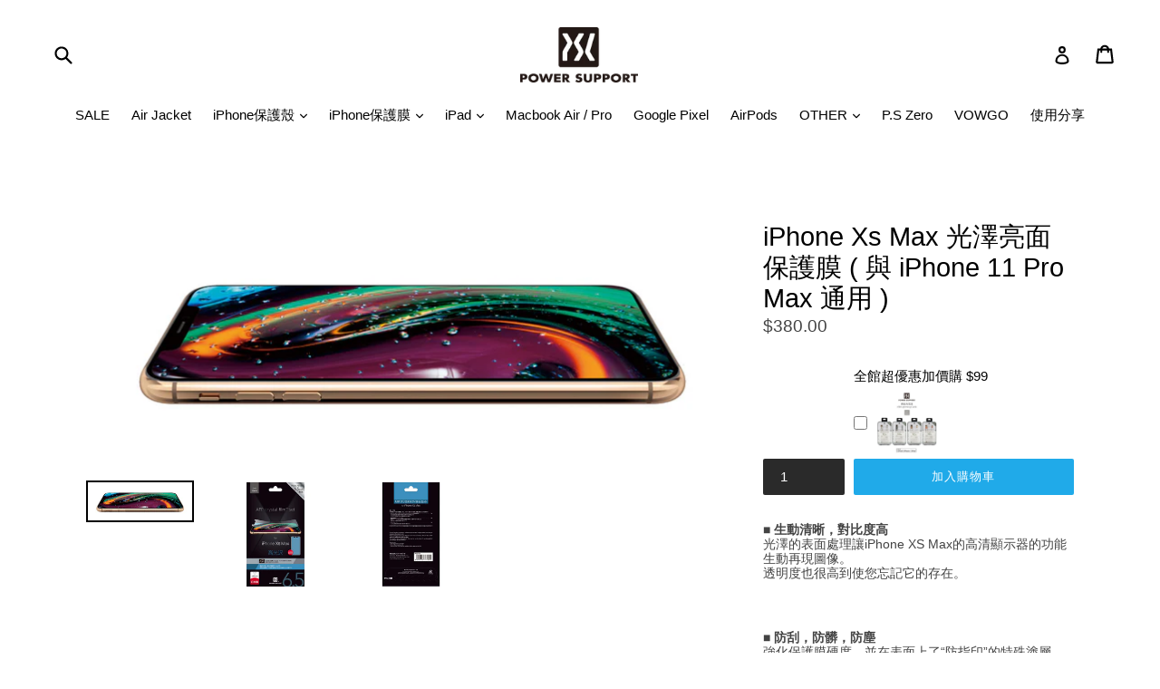

--- FILE ---
content_type: text/html; charset=utf-8
request_url: https://powersupport.tw/products/iphone-xs-max-%E5%85%89%E6%BE%A4%E4%BA%AE%E9%9D%A2%E4%BF%9D%E8%AD%B7%E8%86%9C
body_size: 79398
content:
<!doctype html>
<!--[if IE 9]> <html class="ie9 no-js" lang="zh-TW"> <![endif]-->
<!--[if (gt IE 9)|!(IE)]><!--> <html class="no-js" lang="zh-TW"> <!--<![endif]-->
<head>
<!-- Added by AVADA SEO Suite -->









<meta name="twitter:image" content="http://powersupport.tw/cdn/shop/products/8bf0ce9a2de19f2d83362ec27c5ca625.jpg?v=1541562857">
    




<!-- Added by AVADA SEO Suite: Product Structured Data -->
<script type="application/ld+json">{
"@context": "https://schema.org/",
"@type": "Product",
"@id": "1439178063916",
"name": "iPhone Xs Max 光澤亮面保護膜 ( 與 iPhone 11 Pro Max 通用 )",
"description": "■ 生動清晰，對比度高光澤的表面處理讓iPhone XS Max的高清顯示器的功能生動再現圖像。透明度也很高到使您忘記它的存在。■ 防刮，防髒，防塵 強化保護膜硬度，並在表面上了“防指印”的特殊塗層（抗指紋）。指紋和皮脂難以粘附，即使粘附也很容易去除，讓您隨時保持清晰的屏幕。■ 完全符合iPhone XS Max屏幕考慮到屏幕的切割形狀，與機身尺寸達到最佳平衡。■ 世界第一！採用手工剝離的剝離膜（PAT.P）保護膜採用靜電吸附的方式，免工具也可以徒手貼黏，並無殘膠。 ",
"brand": {
  "@type": "Brand",
  "name": "yowu0516"
},
"offers": {
  "@type": "AggregateOffer",
  "offerCount": "1",
  "lowPrice": "380.0",
  "highPrice": "380.0",
  "priceCurrency": "TWD"
},
"image": [
  "https://powersupport.tw/cdn/shop/products/8bf0ce9a2de19f2d83362ec27c5ca625.jpg?v=1541562857",
  "https://powersupport.tw/cdn/shop/products/500_-1.jpg?v=1541562867",
  "https://powersupport.tw/cdn/shop/products/500_-2.jpg?v=1541562874"
],
"releaseDate": "2018-11-06 16:28:46 +0800",
"sku": "PUC-01",
"mpn": "PUC-01"}</script>
<!-- /Added by AVADA SEO Suite --><!-- Added by AVADA SEO Suite: Breadcrumb Structured Data  -->
<script type="application/ld+json">{
  "@context": "https://schema.org",
  "@type": "BreadcrumbList",
  "itemListElement": [{
    "@type": "ListItem",
    "position": 1,
    "name": "Home",
    "item": "https://powersupport.tw"
  }, {
    "@type": "ListItem",
    "position": 2,
    "name": "iPhone Xs Max 光澤亮面保護膜 ( 與 iPhone 11 Pro Max 通用 )",
    "item": "https://powersupport.tw/products/iphone-xs-max-%E5%85%89%E6%BE%A4%E4%BA%AE%E9%9D%A2%E4%BF%9D%E8%AD%B7%E8%86%9C"
  }]
}
</script>
<!-- Added by AVADA SEO Suite -->


<!-- /Added by AVADA SEO Suite -->

  





   <link rel="amphtml" href="https://powersupport.tw/a/s/products/iphone-xs-max-光澤亮面保護膜">



  <meta name="google-site-verification" content="fSdCO6v_1Pfhave5wENFSsBURUIjz3ds3LXrlHUDxlw" />
  <meta charset="utf-8">
  <meta http-equiv="X-UA-Compatible" content="IE=edge,chrome=1">
  <meta name="viewport" content="width=device-width,initial-scale=1">
  <meta name="theme-color" content="#20aae9">
  <link rel="canonical" href="https://powersupport.tw/products/iphone-xs-max-%e5%85%89%e6%be%a4%e4%ba%ae%e9%9d%a2%e4%bf%9d%e8%ad%b7%e8%86%9c">

  
    <link rel="shortcut icon" href="//powersupport.tw/cdn/shop/files/logo_32x32.jpg?v=1613514841" type="image/png">
  

  
  <title>
    iPhone Xs Max 光澤亮面保護膜 ( 與 iPhone 11 Pro Max 通用 )
    
    
    
      &ndash; POWER SUPPORT台灣官方網站
    
  </title>

  
    <meta name="description" content="■ 生動清晰，對比度高光澤的表面處理讓iPhone XS Max的高清顯示器的功能生動再現圖像。透明度也很高到使您忘記它的存在。 ■ 防刮，防髒，防塵 強化保護膜硬度，並在表面上了“防指印”的特殊塗層（抗指紋）。指紋和皮脂難以粘附，即使粘附也很容易去除，讓您隨時保持清晰的屏幕。 ■ 完全符合iPhone XS Max屏幕考慮到屏幕的切割形狀，與機身尺寸達到最佳平衡。 ■ 世界第一！採用手工剝離的剝離膜（PAT.P）保護膜採用靜電吸附的方式，免工具也可以徒手貼黏，並無殘膠。  ">
  

  <!-- /snippets/social-meta-tags.liquid -->




<meta property="og:site_name" content="POWER SUPPORT台灣官方網站">
<meta property="og:url" content="https://powersupport.tw/products/iphone-xs-max-%e5%85%89%e6%be%a4%e4%ba%ae%e9%9d%a2%e4%bf%9d%e8%ad%b7%e8%86%9c">
<meta property="og:title" content="iPhone Xs Max 光澤亮面保護膜 ( 與 iPhone 11 Pro Max 通用 )">
<meta property="og:type" content="product">
<meta property="og:description" content="■ 生動清晰，對比度高光澤的表面處理讓iPhone XS Max的高清顯示器的功能生動再現圖像。透明度也很高到使您忘記它的存在。 ■ 防刮，防髒，防塵 強化保護膜硬度，並在表面上了“防指印”的特殊塗層（抗指紋）。指紋和皮脂難以粘附，即使粘附也很容易去除，讓您隨時保持清晰的屏幕。 ■ 完全符合iPhone XS Max屏幕考慮到屏幕的切割形狀，與機身尺寸達到最佳平衡。 ■ 世界第一！採用手工剝離的剝離膜（PAT.P）保護膜採用靜電吸附的方式，免工具也可以徒手貼黏，並無殘膠。  ">

  <meta property="og:price:amount" content="380.00">
  <meta property="og:price:currency" content="TWD">

<meta property="og:image" content="http://powersupport.tw/cdn/shop/products/8bf0ce9a2de19f2d83362ec27c5ca625_1200x1200.jpg?v=1541562857"><meta property="og:image" content="http://powersupport.tw/cdn/shop/products/500_-1_1200x1200.jpg?v=1541562867"><meta property="og:image" content="http://powersupport.tw/cdn/shop/products/500_-2_1200x1200.jpg?v=1541562874">
<meta property="og:image:secure_url" content="https://powersupport.tw/cdn/shop/products/8bf0ce9a2de19f2d83362ec27c5ca625_1200x1200.jpg?v=1541562857"><meta property="og:image:secure_url" content="https://powersupport.tw/cdn/shop/products/500_-1_1200x1200.jpg?v=1541562867"><meta property="og:image:secure_url" content="https://powersupport.tw/cdn/shop/products/500_-2_1200x1200.jpg?v=1541562874">


<meta name="twitter:card" content="summary_large_image">
<meta name="twitter:title" content="iPhone Xs Max 光澤亮面保護膜 ( 與 iPhone 11 Pro Max 通用 )">
<meta name="twitter:description" content="■ 生動清晰，對比度高光澤的表面處理讓iPhone XS Max的高清顯示器的功能生動再現圖像。透明度也很高到使您忘記它的存在。 ■ 防刮，防髒，防塵 強化保護膜硬度，並在表面上了“防指印”的特殊塗層（抗指紋）。指紋和皮脂難以粘附，即使粘附也很容易去除，讓您隨時保持清晰的屏幕。 ■ 完全符合iPhone XS Max屏幕考慮到屏幕的切割形狀，與機身尺寸達到最佳平衡。 ■ 世界第一！採用手工剝離的剝離膜（PAT.P）保護膜採用靜電吸附的方式，免工具也可以徒手貼黏，並無殘膠。  ">


  <link href="//powersupport.tw/cdn/shop/t/1/assets/theme.scss.css?v=123128637970377043711727684682" rel="stylesheet" type="text/css" media="all" />
  



  <script>
    var theme = {
      strings: {
        addToCart: "加入購物車",
        soldOut: "",
        unavailable: "",
        showMore: "",
        showLess: "",
        addressError: "",
        addressNoResults: "",
        addressQueryLimit: "",
        authError: ""
      },
      moneyFormat: "${{amount}}"
    }

    document.documentElement.className = document.documentElement.className.replace('no-js', 'js');
  </script>

  <!--[if (lte IE 9) ]><script src="//powersupport.tw/cdn/shop/t/1/assets/match-media.min.js?v=83548857171295169521515551285" type="text/javascript"></script><![endif]-->

  

  <!--[if (gt IE 9)|!(IE)]><!--><script src="//powersupport.tw/cdn/shop/t/1/assets/lazysizes.js?v=113002500607259132011515551285" async="async"></script><!--<![endif]-->
  <!--[if lte IE 9]><script src="//powersupport.tw/cdn/shop/t/1/assets/lazysizes.min.js?v=1469"></script><![endif]-->

  <!--[if (gt IE 9)|!(IE)]><!--><script src="//powersupport.tw/cdn/shop/t/1/assets/vendor.js?v=136118274122071307521513152393" defer="defer"></script><!--<![endif]-->
  <!--[if lte IE 9]><script src="//powersupport.tw/cdn/shop/t/1/assets/vendor.js?v=136118274122071307521513152393"></script><![endif]-->

  <!--[if (gt IE 9)|!(IE)]><!--><script src="//powersupport.tw/cdn/shop/t/1/assets/theme.js?v=168334550900084901211515551285" defer="defer"></script><!--<![endif]-->
  <!--[if lte IE 9]><script src="//powersupport.tw/cdn/shop/t/1/assets/theme.js?v=168334550900084901211515551285"></script><![endif]-->

  <script>window.performance && window.performance.mark && window.performance.mark('shopify.content_for_header.start');</script><meta name="google-site-verification" content="fSdCO6v_1Pfhave5wENFSsBURUIjz3ds3LXrlHUDxlw">
<meta id="shopify-digital-wallet" name="shopify-digital-wallet" content="/26385196/digital_wallets/dialog">
<link rel="alternate" type="application/json+oembed" href="https://powersupport.tw/products/iphone-xs-max-%e5%85%89%e6%be%a4%e4%ba%ae%e9%9d%a2%e4%bf%9d%e8%ad%b7%e8%86%9c.oembed">
<script async="async" src="/checkouts/internal/preloads.js?locale=zh-TW"></script>
<script id="shopify-features" type="application/json">{"accessToken":"1c5a08b462a07cce963bde3f464dbed2","betas":["rich-media-storefront-analytics"],"domain":"powersupport.tw","predictiveSearch":false,"shopId":26385196,"locale":"zh-tw"}</script>
<script>var Shopify = Shopify || {};
Shopify.shop = "yowu0516.myshopify.com";
Shopify.locale = "zh-TW";
Shopify.currency = {"active":"TWD","rate":"1.0"};
Shopify.country = "TW";
Shopify.theme = {"name":"Debut","id":256737324,"schema_name":"Debut","schema_version":"1.10.0","theme_store_id":796,"role":"main"};
Shopify.theme.handle = "null";
Shopify.theme.style = {"id":null,"handle":null};
Shopify.cdnHost = "powersupport.tw/cdn";
Shopify.routes = Shopify.routes || {};
Shopify.routes.root = "/";</script>
<script type="module">!function(o){(o.Shopify=o.Shopify||{}).modules=!0}(window);</script>
<script>!function(o){function n(){var o=[];function n(){o.push(Array.prototype.slice.apply(arguments))}return n.q=o,n}var t=o.Shopify=o.Shopify||{};t.loadFeatures=n(),t.autoloadFeatures=n()}(window);</script>
<script id="shop-js-analytics" type="application/json">{"pageType":"product"}</script>
<script defer="defer" async type="module" src="//powersupport.tw/cdn/shopifycloud/shop-js/modules/v2/client.init-shop-cart-sync_CaiaFhqz.zh-TW.esm.js"></script>
<script defer="defer" async type="module" src="//powersupport.tw/cdn/shopifycloud/shop-js/modules/v2/chunk.common_D2dUwcVR.esm.js"></script>
<script defer="defer" async type="module" src="//powersupport.tw/cdn/shopifycloud/shop-js/modules/v2/chunk.modal_CdafGFEy.esm.js"></script>
<script type="module">
  await import("//powersupport.tw/cdn/shopifycloud/shop-js/modules/v2/client.init-shop-cart-sync_CaiaFhqz.zh-TW.esm.js");
await import("//powersupport.tw/cdn/shopifycloud/shop-js/modules/v2/chunk.common_D2dUwcVR.esm.js");
await import("//powersupport.tw/cdn/shopifycloud/shop-js/modules/v2/chunk.modal_CdafGFEy.esm.js");

  window.Shopify.SignInWithShop?.initShopCartSync?.({"fedCMEnabled":true,"windoidEnabled":true});

</script>
<script>(function() {
  var isLoaded = false;
  function asyncLoad() {
    if (isLoaded) return;
    isLoaded = true;
    var urls = ["https:\/\/a.mailmunch.co\/widgets\/site-684483-c3509004b1dd569583cf7fd2c00309b4b8d29f61.js?shop=yowu0516.myshopify.com","https:\/\/js.jilt.com\/storefront\/v1\/jilt.js?shop=yowu0516.myshopify.com","https:\/\/nulls.solutions\/shopify\/gift-wrap\/app\/js\/nulls-gift-wrap.js?shop=yowu0516.myshopify.com","https:\/\/api.omegatheme.com\/facebook-chat\/facebook-chat.js?v=1604040253\u0026shop=yowu0516.myshopify.com","https:\/\/reconvert-cdn.com\/assets\/js\/store_reconvert_node.js?v=2\u0026scid=MjI4YWI3ODFmYTdjOTRkZWQzMjQ0NzQxNzIyZjc1MjguNmNlZmI1OWI0ZDk5YWE2ZGE5Yzk2NDc1NjY2MjU2YzA=\u0026shop=yowu0516.myshopify.com","https:\/\/seo.apps.avada.io\/avada-seo-installed.js?shop=yowu0516.myshopify.com","\/\/open-signin.okasconcepts.com\/js\/resource.js?shop=yowu0516.myshopify.com","\/\/cdn.shopify.com\/proxy\/5834ded58eb5fb1557a893cefdca73ba2d77fa7b0eea7c476dc8c9a1e1f25e11\/app.akocommerce.com\/store\/script.js?shop=yowu0516.myshopify.com\u0026sp-cache-control=cHVibGljLCBtYXgtYWdlPTkwMA"];
    for (var i = 0; i < urls.length; i++) {
      var s = document.createElement('script');
      s.type = 'text/javascript';
      s.async = true;
      s.src = urls[i];
      var x = document.getElementsByTagName('script')[0];
      x.parentNode.insertBefore(s, x);
    }
  };
  if(window.attachEvent) {
    window.attachEvent('onload', asyncLoad);
  } else {
    window.addEventListener('load', asyncLoad, false);
  }
})();</script>
<script id="__st">var __st={"a":26385196,"offset":28800,"reqid":"c7eef7d7-574b-4332-94a6-61375ca776a7-1769311388","pageurl":"powersupport.tw\/products\/iphone-xs-max-%E5%85%89%E6%BE%A4%E4%BA%AE%E9%9D%A2%E4%BF%9D%E8%AD%B7%E8%86%9C","u":"942d82701248","p":"product","rtyp":"product","rid":1439178063916};</script>
<script>window.ShopifyPaypalV4VisibilityTracking = true;</script>
<script id="form-persister">!function(){'use strict';const t='contact',e='new_comment',n=[[t,t],['blogs',e],['comments',e],[t,'customer']],o='password',r='form_key',c=['recaptcha-v3-token','g-recaptcha-response','h-captcha-response',o],s=()=>{try{return window.sessionStorage}catch{return}},i='__shopify_v',u=t=>t.elements[r],a=function(){const t=[...n].map((([t,e])=>`form[action*='/${t}']:not([data-nocaptcha='true']) input[name='form_type'][value='${e}']`)).join(',');var e;return e=t,()=>e?[...document.querySelectorAll(e)].map((t=>t.form)):[]}();function m(t){const e=u(t);a().includes(t)&&(!e||!e.value)&&function(t){try{if(!s())return;!function(t){const e=s();if(!e)return;const n=u(t);if(!n)return;const o=n.value;o&&e.removeItem(o)}(t);const e=Array.from(Array(32),(()=>Math.random().toString(36)[2])).join('');!function(t,e){u(t)||t.append(Object.assign(document.createElement('input'),{type:'hidden',name:r})),t.elements[r].value=e}(t,e),function(t,e){const n=s();if(!n)return;const r=[...t.querySelectorAll(`input[type='${o}']`)].map((({name:t})=>t)),u=[...c,...r],a={};for(const[o,c]of new FormData(t).entries())u.includes(o)||(a[o]=c);n.setItem(e,JSON.stringify({[i]:1,action:t.action,data:a}))}(t,e)}catch(e){console.error('failed to persist form',e)}}(t)}const f=t=>{if('true'===t.dataset.persistBound)return;const e=function(t,e){const n=function(t){return'function'==typeof t.submit?t.submit:HTMLFormElement.prototype.submit}(t).bind(t);return function(){let t;return()=>{t||(t=!0,(()=>{try{e(),n()}catch(t){(t=>{console.error('form submit failed',t)})(t)}})(),setTimeout((()=>t=!1),250))}}()}(t,(()=>{m(t)}));!function(t,e){if('function'==typeof t.submit&&'function'==typeof e)try{t.submit=e}catch{}}(t,e),t.addEventListener('submit',(t=>{t.preventDefault(),e()})),t.dataset.persistBound='true'};!function(){function t(t){const e=(t=>{const e=t.target;return e instanceof HTMLFormElement?e:e&&e.form})(t);e&&m(e)}document.addEventListener('submit',t),document.addEventListener('DOMContentLoaded',(()=>{const e=a();for(const t of e)f(t);var n;n=document.body,new window.MutationObserver((t=>{for(const e of t)if('childList'===e.type&&e.addedNodes.length)for(const t of e.addedNodes)1===t.nodeType&&'FORM'===t.tagName&&a().includes(t)&&f(t)})).observe(n,{childList:!0,subtree:!0,attributes:!1}),document.removeEventListener('submit',t)}))}()}();</script>
<script integrity="sha256-4kQ18oKyAcykRKYeNunJcIwy7WH5gtpwJnB7kiuLZ1E=" data-source-attribution="shopify.loadfeatures" defer="defer" src="//powersupport.tw/cdn/shopifycloud/storefront/assets/storefront/load_feature-a0a9edcb.js" crossorigin="anonymous"></script>
<script data-source-attribution="shopify.dynamic_checkout.dynamic.init">var Shopify=Shopify||{};Shopify.PaymentButton=Shopify.PaymentButton||{isStorefrontPortableWallets:!0,init:function(){window.Shopify.PaymentButton.init=function(){};var t=document.createElement("script");t.src="https://powersupport.tw/cdn/shopifycloud/portable-wallets/latest/portable-wallets.zh-tw.js",t.type="module",document.head.appendChild(t)}};
</script>
<script data-source-attribution="shopify.dynamic_checkout.buyer_consent">
  function portableWalletsHideBuyerConsent(e){var t=document.getElementById("shopify-buyer-consent"),n=document.getElementById("shopify-subscription-policy-button");t&&n&&(t.classList.add("hidden"),t.setAttribute("aria-hidden","true"),n.removeEventListener("click",e))}function portableWalletsShowBuyerConsent(e){var t=document.getElementById("shopify-buyer-consent"),n=document.getElementById("shopify-subscription-policy-button");t&&n&&(t.classList.remove("hidden"),t.removeAttribute("aria-hidden"),n.addEventListener("click",e))}window.Shopify?.PaymentButton&&(window.Shopify.PaymentButton.hideBuyerConsent=portableWalletsHideBuyerConsent,window.Shopify.PaymentButton.showBuyerConsent=portableWalletsShowBuyerConsent);
</script>
<script data-source-attribution="shopify.dynamic_checkout.cart.bootstrap">document.addEventListener("DOMContentLoaded",(function(){function t(){return document.querySelector("shopify-accelerated-checkout-cart, shopify-accelerated-checkout")}if(t())Shopify.PaymentButton.init();else{new MutationObserver((function(e,n){t()&&(Shopify.PaymentButton.init(),n.disconnect())})).observe(document.body,{childList:!0,subtree:!0})}}));
</script>

<script>window.performance && window.performance.mark && window.performance.mark('shopify.content_for_header.end');</script>

  <link rel="amphtml" href="//powersupport.tw/apps/fireamp/products/iphone-xs-max-光澤亮面保護膜" >




  <script type='text/javascript'>var jiltStorefrontParams = {"capture_email_on_add_to_cart":0,"platform":"shopify","popover_dismiss_message":"Your email and cart are saved so we can send you email reminders about this order.","shop_uuid":"717be3f0-ea4b-4656-b72b-531fd5b2ef32","signup_form":{}}; </script>

<script type="text/javascript">
  //BOOSTER APPS COMMON JS CODE
  window.BoosterApps = window.BoosterApps || {};
  window.BoosterApps.common = window.BoosterApps.common || {};
  window.BoosterApps.common.shop = {
    permanent_domain: 'yowu0516.myshopify.com',
    currency: "TWD",
    money_format: "${{amount}}",
    id: 26385196
  };
  
  window.BoosterApps.common.template = 'product';
  window.BoosterApps.common.cart = {"note":null,"attributes":{},"original_total_price":0,"total_price":0,"total_discount":0,"total_weight":0.0,"item_count":0,"items":[],"requires_shipping":false,"currency":"TWD","items_subtotal_price":0,"cart_level_discount_applications":[],"checkout_charge_amount":0};
  window.BoosterApps.common.apps = null;

  
    if (window.BoosterApps.common.template == 'product'){
      window.BoosterApps.common.product = {id: 1439178063916, price: 38000, handle: 'iphone-xs-max-光澤亮面保護膜', available: true };
    }
  
</script>
<link href="https://monorail-edge.shopifysvc.com" rel="dns-prefetch">
<script>(function(){if ("sendBeacon" in navigator && "performance" in window) {try {var session_token_from_headers = performance.getEntriesByType('navigation')[0].serverTiming.find(x => x.name == '_s').description;} catch {var session_token_from_headers = undefined;}var session_cookie_matches = document.cookie.match(/_shopify_s=([^;]*)/);var session_token_from_cookie = session_cookie_matches && session_cookie_matches.length === 2 ? session_cookie_matches[1] : "";var session_token = session_token_from_headers || session_token_from_cookie || "";function handle_abandonment_event(e) {var entries = performance.getEntries().filter(function(entry) {return /monorail-edge.shopifysvc.com/.test(entry.name);});if (!window.abandonment_tracked && entries.length === 0) {window.abandonment_tracked = true;var currentMs = Date.now();var navigation_start = performance.timing.navigationStart;var payload = {shop_id: 26385196,url: window.location.href,navigation_start,duration: currentMs - navigation_start,session_token,page_type: "product"};window.navigator.sendBeacon("https://monorail-edge.shopifysvc.com/v1/produce", JSON.stringify({schema_id: "online_store_buyer_site_abandonment/1.1",payload: payload,metadata: {event_created_at_ms: currentMs,event_sent_at_ms: currentMs}}));}}window.addEventListener('pagehide', handle_abandonment_event);}}());</script>
<script id="web-pixels-manager-setup">(function e(e,d,r,n,o){if(void 0===o&&(o={}),!Boolean(null===(a=null===(i=window.Shopify)||void 0===i?void 0:i.analytics)||void 0===a?void 0:a.replayQueue)){var i,a;window.Shopify=window.Shopify||{};var t=window.Shopify;t.analytics=t.analytics||{};var s=t.analytics;s.replayQueue=[],s.publish=function(e,d,r){return s.replayQueue.push([e,d,r]),!0};try{self.performance.mark("wpm:start")}catch(e){}var l=function(){var e={modern:/Edge?\/(1{2}[4-9]|1[2-9]\d|[2-9]\d{2}|\d{4,})\.\d+(\.\d+|)|Firefox\/(1{2}[4-9]|1[2-9]\d|[2-9]\d{2}|\d{4,})\.\d+(\.\d+|)|Chrom(ium|e)\/(9{2}|\d{3,})\.\d+(\.\d+|)|(Maci|X1{2}).+ Version\/(15\.\d+|(1[6-9]|[2-9]\d|\d{3,})\.\d+)([,.]\d+|)( \(\w+\)|)( Mobile\/\w+|) Safari\/|Chrome.+OPR\/(9{2}|\d{3,})\.\d+\.\d+|(CPU[ +]OS|iPhone[ +]OS|CPU[ +]iPhone|CPU IPhone OS|CPU iPad OS)[ +]+(15[._]\d+|(1[6-9]|[2-9]\d|\d{3,})[._]\d+)([._]\d+|)|Android:?[ /-](13[3-9]|1[4-9]\d|[2-9]\d{2}|\d{4,})(\.\d+|)(\.\d+|)|Android.+Firefox\/(13[5-9]|1[4-9]\d|[2-9]\d{2}|\d{4,})\.\d+(\.\d+|)|Android.+Chrom(ium|e)\/(13[3-9]|1[4-9]\d|[2-9]\d{2}|\d{4,})\.\d+(\.\d+|)|SamsungBrowser\/([2-9]\d|\d{3,})\.\d+/,legacy:/Edge?\/(1[6-9]|[2-9]\d|\d{3,})\.\d+(\.\d+|)|Firefox\/(5[4-9]|[6-9]\d|\d{3,})\.\d+(\.\d+|)|Chrom(ium|e)\/(5[1-9]|[6-9]\d|\d{3,})\.\d+(\.\d+|)([\d.]+$|.*Safari\/(?![\d.]+ Edge\/[\d.]+$))|(Maci|X1{2}).+ Version\/(10\.\d+|(1[1-9]|[2-9]\d|\d{3,})\.\d+)([,.]\d+|)( \(\w+\)|)( Mobile\/\w+|) Safari\/|Chrome.+OPR\/(3[89]|[4-9]\d|\d{3,})\.\d+\.\d+|(CPU[ +]OS|iPhone[ +]OS|CPU[ +]iPhone|CPU IPhone OS|CPU iPad OS)[ +]+(10[._]\d+|(1[1-9]|[2-9]\d|\d{3,})[._]\d+)([._]\d+|)|Android:?[ /-](13[3-9]|1[4-9]\d|[2-9]\d{2}|\d{4,})(\.\d+|)(\.\d+|)|Mobile Safari.+OPR\/([89]\d|\d{3,})\.\d+\.\d+|Android.+Firefox\/(13[5-9]|1[4-9]\d|[2-9]\d{2}|\d{4,})\.\d+(\.\d+|)|Android.+Chrom(ium|e)\/(13[3-9]|1[4-9]\d|[2-9]\d{2}|\d{4,})\.\d+(\.\d+|)|Android.+(UC? ?Browser|UCWEB|U3)[ /]?(15\.([5-9]|\d{2,})|(1[6-9]|[2-9]\d|\d{3,})\.\d+)\.\d+|SamsungBrowser\/(5\.\d+|([6-9]|\d{2,})\.\d+)|Android.+MQ{2}Browser\/(14(\.(9|\d{2,})|)|(1[5-9]|[2-9]\d|\d{3,})(\.\d+|))(\.\d+|)|K[Aa][Ii]OS\/(3\.\d+|([4-9]|\d{2,})\.\d+)(\.\d+|)/},d=e.modern,r=e.legacy,n=navigator.userAgent;return n.match(d)?"modern":n.match(r)?"legacy":"unknown"}(),u="modern"===l?"modern":"legacy",c=(null!=n?n:{modern:"",legacy:""})[u],f=function(e){return[e.baseUrl,"/wpm","/b",e.hashVersion,"modern"===e.buildTarget?"m":"l",".js"].join("")}({baseUrl:d,hashVersion:r,buildTarget:u}),m=function(e){var d=e.version,r=e.bundleTarget,n=e.surface,o=e.pageUrl,i=e.monorailEndpoint;return{emit:function(e){var a=e.status,t=e.errorMsg,s=(new Date).getTime(),l=JSON.stringify({metadata:{event_sent_at_ms:s},events:[{schema_id:"web_pixels_manager_load/3.1",payload:{version:d,bundle_target:r,page_url:o,status:a,surface:n,error_msg:t},metadata:{event_created_at_ms:s}}]});if(!i)return console&&console.warn&&console.warn("[Web Pixels Manager] No Monorail endpoint provided, skipping logging."),!1;try{return self.navigator.sendBeacon.bind(self.navigator)(i,l)}catch(e){}var u=new XMLHttpRequest;try{return u.open("POST",i,!0),u.setRequestHeader("Content-Type","text/plain"),u.send(l),!0}catch(e){return console&&console.warn&&console.warn("[Web Pixels Manager] Got an unhandled error while logging to Monorail."),!1}}}}({version:r,bundleTarget:l,surface:e.surface,pageUrl:self.location.href,monorailEndpoint:e.monorailEndpoint});try{o.browserTarget=l,function(e){var d=e.src,r=e.async,n=void 0===r||r,o=e.onload,i=e.onerror,a=e.sri,t=e.scriptDataAttributes,s=void 0===t?{}:t,l=document.createElement("script"),u=document.querySelector("head"),c=document.querySelector("body");if(l.async=n,l.src=d,a&&(l.integrity=a,l.crossOrigin="anonymous"),s)for(var f in s)if(Object.prototype.hasOwnProperty.call(s,f))try{l.dataset[f]=s[f]}catch(e){}if(o&&l.addEventListener("load",o),i&&l.addEventListener("error",i),u)u.appendChild(l);else{if(!c)throw new Error("Did not find a head or body element to append the script");c.appendChild(l)}}({src:f,async:!0,onload:function(){if(!function(){var e,d;return Boolean(null===(d=null===(e=window.Shopify)||void 0===e?void 0:e.analytics)||void 0===d?void 0:d.initialized)}()){var d=window.webPixelsManager.init(e)||void 0;if(d){var r=window.Shopify.analytics;r.replayQueue.forEach((function(e){var r=e[0],n=e[1],o=e[2];d.publishCustomEvent(r,n,o)})),r.replayQueue=[],r.publish=d.publishCustomEvent,r.visitor=d.visitor,r.initialized=!0}}},onerror:function(){return m.emit({status:"failed",errorMsg:"".concat(f," has failed to load")})},sri:function(e){var d=/^sha384-[A-Za-z0-9+/=]+$/;return"string"==typeof e&&d.test(e)}(c)?c:"",scriptDataAttributes:o}),m.emit({status:"loading"})}catch(e){m.emit({status:"failed",errorMsg:(null==e?void 0:e.message)||"Unknown error"})}}})({shopId: 26385196,storefrontBaseUrl: "https://powersupport.tw",extensionsBaseUrl: "https://extensions.shopifycdn.com/cdn/shopifycloud/web-pixels-manager",monorailEndpoint: "https://monorail-edge.shopifysvc.com/unstable/produce_batch",surface: "storefront-renderer",enabledBetaFlags: ["2dca8a86"],webPixelsConfigList: [{"id":"459440340","configuration":"{\"config\":\"{\\\"pixel_id\\\":\\\"G-0ST61FMTJ3\\\",\\\"target_country\\\":\\\"TW\\\",\\\"gtag_events\\\":[{\\\"type\\\":\\\"search\\\",\\\"action_label\\\":[\\\"G-0ST61FMTJ3\\\",\\\"AW-937295644\\\/dLDiCK2_q4sBEJz-974D\\\"]},{\\\"type\\\":\\\"begin_checkout\\\",\\\"action_label\\\":[\\\"G-0ST61FMTJ3\\\",\\\"AW-937295644\\\/ImzyCKq_q4sBEJz-974D\\\"]},{\\\"type\\\":\\\"view_item\\\",\\\"action_label\\\":[\\\"G-0ST61FMTJ3\\\",\\\"AW-937295644\\\/IsPdCKS_q4sBEJz-974D\\\",\\\"MC-10VTY3STMY\\\"]},{\\\"type\\\":\\\"purchase\\\",\\\"action_label\\\":[\\\"G-0ST61FMTJ3\\\",\\\"AW-937295644\\\/slHvCKG_q4sBEJz-974D\\\",\\\"MC-10VTY3STMY\\\"]},{\\\"type\\\":\\\"page_view\\\",\\\"action_label\\\":[\\\"G-0ST61FMTJ3\\\",\\\"AW-937295644\\\/utV_CIC_q4sBEJz-974D\\\",\\\"MC-10VTY3STMY\\\"]},{\\\"type\\\":\\\"add_payment_info\\\",\\\"action_label\\\":[\\\"G-0ST61FMTJ3\\\",\\\"AW-937295644\\\/_wHrCLC_q4sBEJz-974D\\\"]},{\\\"type\\\":\\\"add_to_cart\\\",\\\"action_label\\\":[\\\"G-0ST61FMTJ3\\\",\\\"AW-937295644\\\/YxYyCKe_q4sBEJz-974D\\\"]}],\\\"enable_monitoring_mode\\\":false}\"}","eventPayloadVersion":"v1","runtimeContext":"OPEN","scriptVersion":"b2a88bafab3e21179ed38636efcd8a93","type":"APP","apiClientId":1780363,"privacyPurposes":[],"dataSharingAdjustments":{"protectedCustomerApprovalScopes":["read_customer_address","read_customer_email","read_customer_name","read_customer_personal_data","read_customer_phone"]}},{"id":"119570644","configuration":"{\"pixel_id\":\"608473106167990\",\"pixel_type\":\"facebook_pixel\",\"metaapp_system_user_token\":\"-\"}","eventPayloadVersion":"v1","runtimeContext":"OPEN","scriptVersion":"ca16bc87fe92b6042fbaa3acc2fbdaa6","type":"APP","apiClientId":2329312,"privacyPurposes":["ANALYTICS","MARKETING","SALE_OF_DATA"],"dataSharingAdjustments":{"protectedCustomerApprovalScopes":["read_customer_address","read_customer_email","read_customer_name","read_customer_personal_data","read_customer_phone"]}},{"id":"shopify-app-pixel","configuration":"{}","eventPayloadVersion":"v1","runtimeContext":"STRICT","scriptVersion":"0450","apiClientId":"shopify-pixel","type":"APP","privacyPurposes":["ANALYTICS","MARKETING"]},{"id":"shopify-custom-pixel","eventPayloadVersion":"v1","runtimeContext":"LAX","scriptVersion":"0450","apiClientId":"shopify-pixel","type":"CUSTOM","privacyPurposes":["ANALYTICS","MARKETING"]}],isMerchantRequest: false,initData: {"shop":{"name":"POWER SUPPORT台灣官方網站","paymentSettings":{"currencyCode":"TWD"},"myshopifyDomain":"yowu0516.myshopify.com","countryCode":"TW","storefrontUrl":"https:\/\/powersupport.tw"},"customer":null,"cart":null,"checkout":null,"productVariants":[{"price":{"amount":380.0,"currencyCode":"TWD"},"product":{"title":"iPhone Xs Max 光澤亮面保護膜 ( 與 iPhone 11 Pro Max 通用 )","vendor":"yowu0516","id":"1439178063916","untranslatedTitle":"iPhone Xs Max 光澤亮面保護膜 ( 與 iPhone 11 Pro Max 通用 )","url":"\/products\/iphone-xs-max-%E5%85%89%E6%BE%A4%E4%BA%AE%E9%9D%A2%E4%BF%9D%E8%AD%B7%E8%86%9C","type":""},"id":"12723751157804","image":{"src":"\/\/powersupport.tw\/cdn\/shop\/products\/8bf0ce9a2de19f2d83362ec27c5ca625.jpg?v=1541562857"},"sku":"PUC-01","title":"Default Title","untranslatedTitle":"Default Title"}],"purchasingCompany":null},},"https://powersupport.tw/cdn","fcfee988w5aeb613cpc8e4bc33m6693e112",{"modern":"","legacy":""},{"shopId":"26385196","storefrontBaseUrl":"https:\/\/powersupport.tw","extensionBaseUrl":"https:\/\/extensions.shopifycdn.com\/cdn\/shopifycloud\/web-pixels-manager","surface":"storefront-renderer","enabledBetaFlags":"[\"2dca8a86\"]","isMerchantRequest":"false","hashVersion":"fcfee988w5aeb613cpc8e4bc33m6693e112","publish":"custom","events":"[[\"page_viewed\",{}],[\"product_viewed\",{\"productVariant\":{\"price\":{\"amount\":380.0,\"currencyCode\":\"TWD\"},\"product\":{\"title\":\"iPhone Xs Max 光澤亮面保護膜 ( 與 iPhone 11 Pro Max 通用 )\",\"vendor\":\"yowu0516\",\"id\":\"1439178063916\",\"untranslatedTitle\":\"iPhone Xs Max 光澤亮面保護膜 ( 與 iPhone 11 Pro Max 通用 )\",\"url\":\"\/products\/iphone-xs-max-%E5%85%89%E6%BE%A4%E4%BA%AE%E9%9D%A2%E4%BF%9D%E8%AD%B7%E8%86%9C\",\"type\":\"\"},\"id\":\"12723751157804\",\"image\":{\"src\":\"\/\/powersupport.tw\/cdn\/shop\/products\/8bf0ce9a2de19f2d83362ec27c5ca625.jpg?v=1541562857\"},\"sku\":\"PUC-01\",\"title\":\"Default Title\",\"untranslatedTitle\":\"Default Title\"}}]]"});</script><script>
  window.ShopifyAnalytics = window.ShopifyAnalytics || {};
  window.ShopifyAnalytics.meta = window.ShopifyAnalytics.meta || {};
  window.ShopifyAnalytics.meta.currency = 'TWD';
  var meta = {"product":{"id":1439178063916,"gid":"gid:\/\/shopify\/Product\/1439178063916","vendor":"yowu0516","type":"","handle":"iphone-xs-max-光澤亮面保護膜","variants":[{"id":12723751157804,"price":38000,"name":"iPhone Xs Max 光澤亮面保護膜 ( 與 iPhone 11 Pro Max 通用 )","public_title":null,"sku":"PUC-01"}],"remote":false},"page":{"pageType":"product","resourceType":"product","resourceId":1439178063916,"requestId":"c7eef7d7-574b-4332-94a6-61375ca776a7-1769311388"}};
  for (var attr in meta) {
    window.ShopifyAnalytics.meta[attr] = meta[attr];
  }
</script>
<script class="analytics">
  (function () {
    var customDocumentWrite = function(content) {
      var jquery = null;

      if (window.jQuery) {
        jquery = window.jQuery;
      } else if (window.Checkout && window.Checkout.$) {
        jquery = window.Checkout.$;
      }

      if (jquery) {
        jquery('body').append(content);
      }
    };

    var hasLoggedConversion = function(token) {
      if (token) {
        return document.cookie.indexOf('loggedConversion=' + token) !== -1;
      }
      return false;
    }

    var setCookieIfConversion = function(token) {
      if (token) {
        var twoMonthsFromNow = new Date(Date.now());
        twoMonthsFromNow.setMonth(twoMonthsFromNow.getMonth() + 2);

        document.cookie = 'loggedConversion=' + token + '; expires=' + twoMonthsFromNow;
      }
    }

    var trekkie = window.ShopifyAnalytics.lib = window.trekkie = window.trekkie || [];
    if (trekkie.integrations) {
      return;
    }
    trekkie.methods = [
      'identify',
      'page',
      'ready',
      'track',
      'trackForm',
      'trackLink'
    ];
    trekkie.factory = function(method) {
      return function() {
        var args = Array.prototype.slice.call(arguments);
        args.unshift(method);
        trekkie.push(args);
        return trekkie;
      };
    };
    for (var i = 0; i < trekkie.methods.length; i++) {
      var key = trekkie.methods[i];
      trekkie[key] = trekkie.factory(key);
    }
    trekkie.load = function(config) {
      trekkie.config = config || {};
      trekkie.config.initialDocumentCookie = document.cookie;
      var first = document.getElementsByTagName('script')[0];
      var script = document.createElement('script');
      script.type = 'text/javascript';
      script.onerror = function(e) {
        var scriptFallback = document.createElement('script');
        scriptFallback.type = 'text/javascript';
        scriptFallback.onerror = function(error) {
                var Monorail = {
      produce: function produce(monorailDomain, schemaId, payload) {
        var currentMs = new Date().getTime();
        var event = {
          schema_id: schemaId,
          payload: payload,
          metadata: {
            event_created_at_ms: currentMs,
            event_sent_at_ms: currentMs
          }
        };
        return Monorail.sendRequest("https://" + monorailDomain + "/v1/produce", JSON.stringify(event));
      },
      sendRequest: function sendRequest(endpointUrl, payload) {
        // Try the sendBeacon API
        if (window && window.navigator && typeof window.navigator.sendBeacon === 'function' && typeof window.Blob === 'function' && !Monorail.isIos12()) {
          var blobData = new window.Blob([payload], {
            type: 'text/plain'
          });

          if (window.navigator.sendBeacon(endpointUrl, blobData)) {
            return true;
          } // sendBeacon was not successful

        } // XHR beacon

        var xhr = new XMLHttpRequest();

        try {
          xhr.open('POST', endpointUrl);
          xhr.setRequestHeader('Content-Type', 'text/plain');
          xhr.send(payload);
        } catch (e) {
          console.log(e);
        }

        return false;
      },
      isIos12: function isIos12() {
        return window.navigator.userAgent.lastIndexOf('iPhone; CPU iPhone OS 12_') !== -1 || window.navigator.userAgent.lastIndexOf('iPad; CPU OS 12_') !== -1;
      }
    };
    Monorail.produce('monorail-edge.shopifysvc.com',
      'trekkie_storefront_load_errors/1.1',
      {shop_id: 26385196,
      theme_id: 256737324,
      app_name: "storefront",
      context_url: window.location.href,
      source_url: "//powersupport.tw/cdn/s/trekkie.storefront.8d95595f799fbf7e1d32231b9a28fd43b70c67d3.min.js"});

        };
        scriptFallback.async = true;
        scriptFallback.src = '//powersupport.tw/cdn/s/trekkie.storefront.8d95595f799fbf7e1d32231b9a28fd43b70c67d3.min.js';
        first.parentNode.insertBefore(scriptFallback, first);
      };
      script.async = true;
      script.src = '//powersupport.tw/cdn/s/trekkie.storefront.8d95595f799fbf7e1d32231b9a28fd43b70c67d3.min.js';
      first.parentNode.insertBefore(script, first);
    };
    trekkie.load(
      {"Trekkie":{"appName":"storefront","development":false,"defaultAttributes":{"shopId":26385196,"isMerchantRequest":null,"themeId":256737324,"themeCityHash":"2090159907145585356","contentLanguage":"zh-TW","currency":"TWD","eventMetadataId":"698367b5-a907-4c4f-a4ee-2c501e9c80be"},"isServerSideCookieWritingEnabled":true,"monorailRegion":"shop_domain","enabledBetaFlags":["65f19447"]},"Session Attribution":{},"S2S":{"facebookCapiEnabled":true,"source":"trekkie-storefront-renderer","apiClientId":580111}}
    );

    var loaded = false;
    trekkie.ready(function() {
      if (loaded) return;
      loaded = true;

      window.ShopifyAnalytics.lib = window.trekkie;

      var originalDocumentWrite = document.write;
      document.write = customDocumentWrite;
      try { window.ShopifyAnalytics.merchantGoogleAnalytics.call(this); } catch(error) {};
      document.write = originalDocumentWrite;

      window.ShopifyAnalytics.lib.page(null,{"pageType":"product","resourceType":"product","resourceId":1439178063916,"requestId":"c7eef7d7-574b-4332-94a6-61375ca776a7-1769311388","shopifyEmitted":true});

      var match = window.location.pathname.match(/checkouts\/(.+)\/(thank_you|post_purchase)/)
      var token = match? match[1]: undefined;
      if (!hasLoggedConversion(token)) {
        setCookieIfConversion(token);
        window.ShopifyAnalytics.lib.track("Viewed Product",{"currency":"TWD","variantId":12723751157804,"productId":1439178063916,"productGid":"gid:\/\/shopify\/Product\/1439178063916","name":"iPhone Xs Max 光澤亮面保護膜 ( 與 iPhone 11 Pro Max 通用 )","price":"380.00","sku":"PUC-01","brand":"yowu0516","variant":null,"category":"","nonInteraction":true,"remote":false},undefined,undefined,{"shopifyEmitted":true});
      window.ShopifyAnalytics.lib.track("monorail:\/\/trekkie_storefront_viewed_product\/1.1",{"currency":"TWD","variantId":12723751157804,"productId":1439178063916,"productGid":"gid:\/\/shopify\/Product\/1439178063916","name":"iPhone Xs Max 光澤亮面保護膜 ( 與 iPhone 11 Pro Max 通用 )","price":"380.00","sku":"PUC-01","brand":"yowu0516","variant":null,"category":"","nonInteraction":true,"remote":false,"referer":"https:\/\/powersupport.tw\/products\/iphone-xs-max-%E5%85%89%E6%BE%A4%E4%BA%AE%E9%9D%A2%E4%BF%9D%E8%AD%B7%E8%86%9C"});
      }
    });


        var eventsListenerScript = document.createElement('script');
        eventsListenerScript.async = true;
        eventsListenerScript.src = "//powersupport.tw/cdn/shopifycloud/storefront/assets/shop_events_listener-3da45d37.js";
        document.getElementsByTagName('head')[0].appendChild(eventsListenerScript);

})();</script>
  <script>
  if (!window.ga || (window.ga && typeof window.ga !== 'function')) {
    window.ga = function ga() {
      (window.ga.q = window.ga.q || []).push(arguments);
      if (window.Shopify && window.Shopify.analytics && typeof window.Shopify.analytics.publish === 'function') {
        window.Shopify.analytics.publish("ga_stub_called", {}, {sendTo: "google_osp_migration"});
      }
      console.error("Shopify's Google Analytics stub called with:", Array.from(arguments), "\nSee https://help.shopify.com/manual/promoting-marketing/pixels/pixel-migration#google for more information.");
    };
    if (window.Shopify && window.Shopify.analytics && typeof window.Shopify.analytics.publish === 'function') {
      window.Shopify.analytics.publish("ga_stub_initialized", {}, {sendTo: "google_osp_migration"});
    }
  }
</script>
<script
  defer
  src="https://powersupport.tw/cdn/shopifycloud/perf-kit/shopify-perf-kit-3.0.4.min.js"
  data-application="storefront-renderer"
  data-shop-id="26385196"
  data-render-region="gcp-us-central1"
  data-page-type="product"
  data-theme-instance-id="256737324"
  data-theme-name="Debut"
  data-theme-version="1.10.0"
  data-monorail-region="shop_domain"
  data-resource-timing-sampling-rate="10"
  data-shs="true"
  data-shs-beacon="true"
  data-shs-export-with-fetch="true"
  data-shs-logs-sample-rate="1"
  data-shs-beacon-endpoint="https://powersupport.tw/api/collect"
></script>
</head>
<body class="template-product">

  <a class="in-page-link visually-hidden skip-link" href="#MainContent"></a>

  <div id="SearchDrawer" class="search-bar drawer drawer--top">
    <div class="search-bar__table">
      <div class="search-bar__table-cell search-bar__form-wrapper">
        <form class="search search-bar__form" action="/search" method="get" role="search">
          <button class="search-bar__submit search__submit btn--link" type="submit">
            <svg aria-hidden="true" focusable="false" role="presentation" class="icon icon-search" viewBox="0 0 37 40"><path d="M35.6 36l-9.8-9.8c4.1-5.4 3.6-13.2-1.3-18.1-5.4-5.4-14.2-5.4-19.7 0-5.4 5.4-5.4 14.2 0 19.7 2.6 2.6 6.1 4.1 9.8 4.1 3 0 5.9-1 8.3-2.8l9.8 9.8c.4.4.9.6 1.4.6s1-.2 1.4-.6c.9-.9.9-2.1.1-2.9zm-20.9-8.2c-2.6 0-5.1-1-7-2.9-3.9-3.9-3.9-10.1 0-14C9.6 9 12.2 8 14.7 8s5.1 1 7 2.9c3.9 3.9 3.9 10.1 0 14-1.9 1.9-4.4 2.9-7 2.9z"/></svg>
            <span class="icon__fallback-text"></span>
          </button>
          <input class="search__input search-bar__input" type="search" name="q" value="" placeholder="" aria-label="">
        </form>
      </div>
      <div class="search-bar__table-cell text-right">
        <button type="button" class="btn--link search-bar__close js-drawer-close">
          <svg aria-hidden="true" focusable="false" role="presentation" class="icon icon-close" viewBox="0 0 37 40"><path d="M21.3 23l11-11c.8-.8.8-2 0-2.8-.8-.8-2-.8-2.8 0l-11 11-11-11c-.8-.8-2-.8-2.8 0-.8.8-.8 2 0 2.8l11 11-11 11c-.8.8-.8 2 0 2.8.4.4.9.6 1.4.6s1-.2 1.4-.6l11-11 11 11c.4.4.9.6 1.4.6s1-.2 1.4-.6c.8-.8.8-2 0-2.8l-11-11z"/></svg>
          <span class="icon__fallback-text"></span>
        </button>
      </div>
    </div>
  </div>

  <div id="shopify-section-header" class="shopify-section">
  <style>
    .notification-bar {
      background-color: #000000;
    }

    .notification-bar__message {
      color: #ffffff;
    }

    
      .site-header__logo-image {
        max-width: 130px;
      }
    

    
  </style>


<div data-section-id="header" data-section-type="header-section">
  <nav class="mobile-nav-wrapper medium-up--hide" role="navigation">
    <ul id="MobileNav" class="mobile-nav">
      
<li class="mobile-nav__item border-bottom">
          
            <a href="/collections/sale" class="mobile-nav__link">
              SALE
            </a>
          
        </li>
      
<li class="mobile-nav__item border-bottom">
          
            <a href="/collections/air-jacket" class="mobile-nav__link">
              Air Jacket
            </a>
          
        </li>
      
<li class="mobile-nav__item border-bottom">
          
            <button type="button" class="btn--link js-toggle-submenu mobile-nav__link" data-target="iphone保護殼-3" data-level="1">
              iPhone保護殼
              <div class="mobile-nav__icon">
                <svg aria-hidden="true" focusable="false" role="presentation" class="icon icon-chevron-right" viewBox="0 0 284.49 498.98"><defs><style>.cls-1{fill:#231f20}</style></defs><path class="cls-1" d="M223.18 628.49a35 35 0 0 1-24.75-59.75L388.17 379 198.43 189.26a35 35 0 0 1 49.5-49.5l214.49 214.49a35 35 0 0 1 0 49.5L247.93 618.24a34.89 34.89 0 0 1-24.75 10.25z" transform="translate(-188.18 -129.51)"/></svg>
                <span class="icon__fallback-text"></span>
              </div>
            </button>
            <ul class="mobile-nav__dropdown" data-parent="iphone保護殼-3" data-level="2">
              <li class="mobile-nav__item border-bottom">
                <div class="mobile-nav__table">
                  <div class="mobile-nav__table-cell mobile-nav__return">
                    <button class="btn--link js-toggle-submenu mobile-nav__return-btn" type="button">
                      <svg aria-hidden="true" focusable="false" role="presentation" class="icon icon-chevron-left" viewBox="0 0 284.49 498.98"><defs><style>.cls-1{fill:#231f20}</style></defs><path class="cls-1" d="M437.67 129.51a35 35 0 0 1 24.75 59.75L272.67 379l189.75 189.74a35 35 0 1 1-49.5 49.5L198.43 403.75a35 35 0 0 1 0-49.5l214.49-214.49a34.89 34.89 0 0 1 24.75-10.25z" transform="translate(-188.18 -129.51)"/></svg>
                      <span class="icon__fallback-text"></span>
                    </button>
                  </div>
                  <a href="/collections/iphone%E4%BF%9D%E8%AD%B7%E6%AE%BC" class="mobile-nav__sublist-link mobile-nav__sublist-header">
                    iPhone保護殼
                  </a>
                </div>
              </li>

              
                

                <li class="mobile-nav__item border-bottom">
                  
                    <a href="/collections/iphone-17-series-phone-case" class="mobile-nav__sublist-link">
                      iPhone 17 SERIES
                    </a>
                  
                </li>
              
                

                <li class="mobile-nav__item border-bottom">
                  
                    <a href="/collections/iphone-16e-%E4%BF%9D%E8%AD%B7%E6%AE%BC" class="mobile-nav__sublist-link">
                      iPhone 16e
                    </a>
                  
                </li>
              
                

                <li class="mobile-nav__item border-bottom">
                  
                    <a href="/collections/iphone-16-pro-max-%E4%BF%9D%E8%AD%B7%E6%AE%BC" class="mobile-nav__sublist-link">
                      iPhone 16 Pro Max
                    </a>
                  
                </li>
              
                

                <li class="mobile-nav__item border-bottom">
                  
                    <a href="/collections/iphone-16-pro-%E4%BF%9D%E8%AD%B7%E6%AE%BC" class="mobile-nav__sublist-link">
                      iPhone 16 Pro 
                    </a>
                  
                </li>
              
                

                <li class="mobile-nav__item border-bottom">
                  
                    <a href="/collections/iphone-16-plus-%E4%BF%9D%E8%AD%B7%E6%AE%BC" class="mobile-nav__sublist-link">
                      iPhone 16 Plus
                    </a>
                  
                </li>
              
                

                <li class="mobile-nav__item border-bottom">
                  
                    <a href="/collections/iphone-16-%E4%BF%9D%E8%AD%B7%E6%AE%BC" class="mobile-nav__sublist-link">
                      iPhone 16
                    </a>
                  
                </li>
              
                

                <li class="mobile-nav__item border-bottom">
                  
                    <a href="/collections/iphone-15-pro-max-%E4%BF%9D%E8%AD%B7%E6%AE%BC" class="mobile-nav__sublist-link">
                      iPhone 15 Pro Max
                    </a>
                  
                </li>
              
                

                <li class="mobile-nav__item border-bottom">
                  
                    <a href="/collections/iphone-15-pro-%E4%BF%9D%E8%AD%B7%E6%AE%BC" class="mobile-nav__sublist-link">
                      iPhone 15 Pro 
                    </a>
                  
                </li>
              
                

                <li class="mobile-nav__item border-bottom">
                  
                    <a href="/collections/iphone-15-plus-%E4%BF%9D%E8%AD%B7%E6%AE%BC" class="mobile-nav__sublist-link">
                      iPhone 15 Plus 
                    </a>
                  
                </li>
              
                

                <li class="mobile-nav__item border-bottom">
                  
                    <a href="/collections/iphone-15-%E4%BF%9D%E8%AD%B7%E6%AE%BC" class="mobile-nav__sublist-link">
                      iPhone 15
                    </a>
                  
                </li>
              
                

                <li class="mobile-nav__item border-bottom">
                  
                    <a href="/collections/iphone-14-pro-max-%E4%BF%9D%E8%AD%B7%E6%AE%BC" class="mobile-nav__sublist-link">
                      iPhone 14 Pro Max
                    </a>
                  
                </li>
              
                

                <li class="mobile-nav__item border-bottom">
                  
                    <a href="/collections/iphone-14-pro-%E4%BF%9D%E8%AD%B7%E6%AE%BC" class="mobile-nav__sublist-link">
                      iPhone 14 Pro
                    </a>
                  
                </li>
              
                

                <li class="mobile-nav__item border-bottom">
                  
                    <a href="/collections/iphone-14-plus-%E4%BF%9D%E8%AD%B7%E6%AE%BC" class="mobile-nav__sublist-link">
                      iPhone 14 Plus
                    </a>
                  
                </li>
              
                

                <li class="mobile-nav__item border-bottom">
                  
                    <a href="/collections/iphone-14-%E4%BF%9D%E8%AD%B7%E6%AE%BC" class="mobile-nav__sublist-link">
                      iPhone 14
                    </a>
                  
                </li>
              
                

                <li class="mobile-nav__item border-bottom">
                  
                    <a href="/collections/iphone-se-2020-%E4%BF%9D%E8%AD%B7%E6%AE%BC" class="mobile-nav__sublist-link">
                      iPhone SE (2022 / 2020)
                    </a>
                  
                </li>
              
                

                <li class="mobile-nav__item border-bottom">
                  
                    <a href="/collections/iphone-13-pro-max-%E4%BF%9D%E8%AD%B7%E6%AE%BC" class="mobile-nav__sublist-link">
                      iPhone 13 Pro Max
                    </a>
                  
                </li>
              
                

                <li class="mobile-nav__item border-bottom">
                  
                    <a href="/collections/iphone-13-pro-%E4%BF%9D%E8%AD%B7%E6%AE%BC" class="mobile-nav__sublist-link">
                      iPhone 13 Pro
                    </a>
                  
                </li>
              
                

                <li class="mobile-nav__item border-bottom">
                  
                    <a href="/collections/iphone-13-%E4%BF%9D%E8%AD%B7%E6%AE%BC" class="mobile-nav__sublist-link">
                      iPhone 13
                    </a>
                  
                </li>
              
                

                <li class="mobile-nav__item border-bottom">
                  
                    <a href="/collections/iphone-13-mini-%E4%BF%9D%E8%AD%B7%E6%AE%BC" class="mobile-nav__sublist-link">
                      iPhone 13 mini
                    </a>
                  
                </li>
              
                

                <li class="mobile-nav__item border-bottom">
                  
                    <a href="/collections/iphone-12-pro-max-%E4%BF%9D%E8%AD%B7%E6%AE%BC-1" class="mobile-nav__sublist-link">
                      iPhone 12 Pro Max
                    </a>
                  
                </li>
              
                

                <li class="mobile-nav__item border-bottom">
                  
                    <a href="/collections/iphone-12-pro-max-%E4%BF%9D%E8%AD%B7%E6%AE%BC" class="mobile-nav__sublist-link">
                      iPhone 12 / 12 Pro
                    </a>
                  
                </li>
              
                

                <li class="mobile-nav__item border-bottom">
                  
                    <a href="/collections/iphone-12-%E4%BF%9D%E8%AD%B7%E6%AE%BC" class="mobile-nav__sublist-link">
                      iPhone 12 mini
                    </a>
                  
                </li>
              
                

                <li class="mobile-nav__item border-bottom">
                  
                    <a href="/collections/iphone-11-pro-max-%E4%BF%9D%E8%AD%B7%E6%AE%BC" class="mobile-nav__sublist-link">
                      iPhone 11 Pro Max
                    </a>
                  
                </li>
              
                

                <li class="mobile-nav__item border-bottom">
                  
                    <a href="/collections/iphone-11-pro-%E4%BF%9D%E8%AD%B7%E6%AE%BC" class="mobile-nav__sublist-link">
                      iPhone 11 Pro
                    </a>
                  
                </li>
              
                

                <li class="mobile-nav__item border-bottom">
                  
                    <a href="/collections/iphone-11-%E4%BF%9D%E8%AD%B7%E6%AE%BC" class="mobile-nav__sublist-link">
                      iPhone 11
                    </a>
                  
                </li>
              
                

                <li class="mobile-nav__item border-bottom">
                  
                    <a href="/collections/iphone-xs-max-%E4%BF%9D%E8%AD%B7%E6%AE%BC" class="mobile-nav__sublist-link">
                      iPhone Xs Max
                    </a>
                  
                </li>
              
                

                <li class="mobile-nav__item border-bottom">
                  
                    <a href="/collections/iphone-xs-%E4%BF%9D%E8%AD%B7%E6%AE%BC" class="mobile-nav__sublist-link">
                      iPhone Xs
                    </a>
                  
                </li>
              
                

                <li class="mobile-nav__item border-bottom">
                  
                    <a href="/collections/iphone-xr-%E4%BF%9D%E8%AD%B7%E6%AE%BC" class="mobile-nav__sublist-link">
                      iPhone XR
                    </a>
                  
                </li>
              
                

                <li class="mobile-nav__item border-bottom">
                  
                    <a href="/collections/iphonex-%E4%BF%9D%E8%AD%B7%E6%AE%BC" class="mobile-nav__sublist-link">
                      iPhone X
                    </a>
                  
                </li>
              
                

                <li class="mobile-nav__item border-bottom">
                  
                    <a href="/collections/iphone8-%E4%BF%9D%E8%AD%B7%E6%AE%BC" class="mobile-nav__sublist-link">
                      iPhone 8 
                    </a>
                  
                </li>
              
                

                <li class="mobile-nav__item border-bottom">
                  
                    <a href="/collections/iphone-8plus-%E4%BF%9D%E8%AD%B7%E6%AE%BC" class="mobile-nav__sublist-link">
                      iPhone 8 Plus
                    </a>
                  
                </li>
              
                

                <li class="mobile-nav__item border-bottom">
                  
                    <a href="/collections/iphone-7-7plus-%E4%BF%9D%E8%AD%B7%E6%AE%BC" class="mobile-nav__sublist-link">
                      iPhone 7 
                    </a>
                  
                </li>
              
                

                <li class="mobile-nav__item">
                  
                    <a href="/collections/iphone-7plus-%E4%BF%9D%E8%AD%B7%E6%AE%BC" class="mobile-nav__sublist-link">
                      iPhone 7 Plus
                    </a>
                  
                </li>
              
            </ul>
          
        </li>
      
<li class="mobile-nav__item border-bottom">
          
            <button type="button" class="btn--link js-toggle-submenu mobile-nav__link" data-target="iphone保護膜-4" data-level="1">
              iPhone保護膜
              <div class="mobile-nav__icon">
                <svg aria-hidden="true" focusable="false" role="presentation" class="icon icon-chevron-right" viewBox="0 0 284.49 498.98"><defs><style>.cls-1{fill:#231f20}</style></defs><path class="cls-1" d="M223.18 628.49a35 35 0 0 1-24.75-59.75L388.17 379 198.43 189.26a35 35 0 0 1 49.5-49.5l214.49 214.49a35 35 0 0 1 0 49.5L247.93 618.24a34.89 34.89 0 0 1-24.75 10.25z" transform="translate(-188.18 -129.51)"/></svg>
                <span class="icon__fallback-text"></span>
              </div>
            </button>
            <ul class="mobile-nav__dropdown" data-parent="iphone保護膜-4" data-level="2">
              <li class="mobile-nav__item border-bottom">
                <div class="mobile-nav__table">
                  <div class="mobile-nav__table-cell mobile-nav__return">
                    <button class="btn--link js-toggle-submenu mobile-nav__return-btn" type="button">
                      <svg aria-hidden="true" focusable="false" role="presentation" class="icon icon-chevron-left" viewBox="0 0 284.49 498.98"><defs><style>.cls-1{fill:#231f20}</style></defs><path class="cls-1" d="M437.67 129.51a35 35 0 0 1 24.75 59.75L272.67 379l189.75 189.74a35 35 0 1 1-49.5 49.5L198.43 403.75a35 35 0 0 1 0-49.5l214.49-214.49a34.89 34.89 0 0 1 24.75-10.25z" transform="translate(-188.18 -129.51)"/></svg>
                      <span class="icon__fallback-text"></span>
                    </button>
                  </div>
                  <a href="/collections/iphone-%E4%BF%9D%E8%AD%B7%E8%86%9C" class="mobile-nav__sublist-link mobile-nav__sublist-header">
                    iPhone保護膜
                  </a>
                </div>
              </li>

              
                

                <li class="mobile-nav__item border-bottom">
                  
                    <a href="/collections/iphone-17-pro-max-%E4%BF%9D%E8%AD%B7%E8%86%9C" class="mobile-nav__sublist-link">
                      iPhone 17 Pro Max
                    </a>
                  
                </li>
              
                

                <li class="mobile-nav__item border-bottom">
                  
                    <a href="/collections/iphone-17-pro-%E4%BF%9D%E8%AD%B7%E8%86%9C" class="mobile-nav__sublist-link">
                      iPhone 17 Pro 
                    </a>
                  
                </li>
              
                

                <li class="mobile-nav__item border-bottom">
                  
                    <a href="/collections/iphone-17-air-%E4%BF%9D%E8%AD%B7%E8%86%9C" class="mobile-nav__sublist-link">
                      iPhone 17 Air
                    </a>
                  
                </li>
              
                

                <li class="mobile-nav__item border-bottom">
                  
                    <a href="/collections/iphone-17-%E4%BF%9D%E8%AD%B7%E8%86%9C" class="mobile-nav__sublist-link">
                      iPhone 17
                    </a>
                  
                </li>
              
                

                <li class="mobile-nav__item border-bottom">
                  
                    <a href="/collections/iphone-16e-%E4%BF%9D%E8%AD%B7%E8%86%9C" class="mobile-nav__sublist-link">
                      iPhone 16e
                    </a>
                  
                </li>
              
                

                <li class="mobile-nav__item border-bottom">
                  
                    <a href="/collections/iphone-16-pro-max-%E4%BF%9D%E8%AD%B7%E8%86%9C" class="mobile-nav__sublist-link">
                      iPhone 16 Pro Max 
                    </a>
                  
                </li>
              
                

                <li class="mobile-nav__item border-bottom">
                  
                    <a href="/collections/iphone-16-pro-%E4%BF%9D%E8%AD%B7%E8%86%9C" class="mobile-nav__sublist-link">
                      iPhone 16 Pro 
                    </a>
                  
                </li>
              
                

                <li class="mobile-nav__item border-bottom">
                  
                    <a href="/collections/iphone-16-plus-%E4%BF%9D%E8%AD%B7%E8%86%9C" class="mobile-nav__sublist-link">
                      iPhone 16 Plus 
                    </a>
                  
                </li>
              
                

                <li class="mobile-nav__item border-bottom">
                  
                    <a href="/collections/iphone-16-%E4%BF%9D%E8%AD%B7%E8%86%9C" class="mobile-nav__sublist-link">
                      iPhone 16 
                    </a>
                  
                </li>
              
                

                <li class="mobile-nav__item border-bottom">
                  
                    <a href="/collections/iphone-15-pro-max-%E4%BF%9D%E8%AD%B7%E8%86%9C" class="mobile-nav__sublist-link">
                      iPhone 15 Pro Max
                    </a>
                  
                </li>
              
                

                <li class="mobile-nav__item border-bottom">
                  
                    <a href="/collections/iphone-15-pro-%E4%BF%9D%E8%AD%B7%E8%86%9C" class="mobile-nav__sublist-link">
                      iPhone 15 Pro
                    </a>
                  
                </li>
              
                

                <li class="mobile-nav__item border-bottom">
                  
                    <a href="/collections/iphone-15-plus-%E4%BF%9D%E8%AD%B7%E8%86%9C" class="mobile-nav__sublist-link">
                      iPhone 15 Plus
                    </a>
                  
                </li>
              
                

                <li class="mobile-nav__item border-bottom">
                  
                    <a href="/collections/iphone-15-%E4%BF%9D%E8%AD%B7%E8%86%9C" class="mobile-nav__sublist-link">
                      iPhone 15
                    </a>
                  
                </li>
              
                

                <li class="mobile-nav__item border-bottom">
                  
                    <a href="/collections/iphone-14-pro-max-%E4%BF%9D%E8%AD%B7%E8%86%9C" class="mobile-nav__sublist-link">
                      iPhone 14 Pro Max
                    </a>
                  
                </li>
              
                

                <li class="mobile-nav__item border-bottom">
                  
                    <a href="/collections/iphone-14-pro-%E4%BF%9D%E8%AD%B7%E8%86%9C" class="mobile-nav__sublist-link">
                      iPhone 14 Pro
                    </a>
                  
                </li>
              
                

                <li class="mobile-nav__item border-bottom">
                  
                    <a href="/collections/iphone-14-plus-%E4%BF%9D%E8%AD%B7%E8%86%9C" class="mobile-nav__sublist-link">
                      iPhone 14 Plus
                    </a>
                  
                </li>
              
                

                <li class="mobile-nav__item border-bottom">
                  
                    <a href="/collections/iphone-14-%E4%BF%9D%E8%AD%B7%E8%86%9C" class="mobile-nav__sublist-link">
                      iPhone 14
                    </a>
                  
                </li>
              
                

                <li class="mobile-nav__item border-bottom">
                  
                    <a href="/collections/iphone-13-pro-max-%E4%BF%9D%E8%AD%B7%E8%86%9C" class="mobile-nav__sublist-link">
                      iPhone 13 Pro Max
                    </a>
                  
                </li>
              
                

                <li class="mobile-nav__item border-bottom">
                  
                    <a href="/collections/iphone-13-13-pro-%E4%BF%9D%E8%AD%B7%E8%86%9C" class="mobile-nav__sublist-link">
                      iPhone 13 / 13 Pro
                    </a>
                  
                </li>
              
                

                <li class="mobile-nav__item border-bottom">
                  
                    <a href="/collections/iphone-13-mini-%E4%BF%9D%E8%AD%B7%E8%86%9C" class="mobile-nav__sublist-link">
                      iPhone 13 mini
                    </a>
                  
                </li>
              
                

                <li class="mobile-nav__item border-bottom">
                  
                    <a href="/collections/iphone-12-pro-max-%E4%BF%9D%E8%AD%B7%E8%86%9C" class="mobile-nav__sublist-link">
                      iPhone 12 Pro Max
                    </a>
                  
                </li>
              
                

                <li class="mobile-nav__item border-bottom">
                  
                    <a href="/collections/iphone-12-12-pro-%E4%BF%9D%E8%AD%B7%E8%86%9C" class="mobile-nav__sublist-link">
                      iPhone 12 / 12 Pro
                    </a>
                  
                </li>
              
                

                <li class="mobile-nav__item border-bottom">
                  
                    <a href="/collections/iphone-12-mini-%E4%BF%9D%E8%AD%B7%E8%86%9C" class="mobile-nav__sublist-link">
                      iPhone 12 mini
                    </a>
                  
                </li>
              
                

                <li class="mobile-nav__item border-bottom">
                  
                    <a href="/collections/iphone-se-2020-%E4%BF%9D%E8%AD%B7%E8%86%9C" class="mobile-nav__sublist-link">
                      iPhone SE 2020
                    </a>
                  
                </li>
              
                

                <li class="mobile-nav__item border-bottom">
                  
                    <a href="/collections/iphone-11-pro-max-%E4%BF%9D%E8%AD%B7%E8%86%9C" class="mobile-nav__sublist-link">
                      iPhone 11 Pro Max
                    </a>
                  
                </li>
              
                

                <li class="mobile-nav__item border-bottom">
                  
                    <a href="/collections/iphone-11-pro-%E4%BF%9D%E8%AD%B7%E8%86%9C" class="mobile-nav__sublist-link">
                      iPhone 11 Pro
                    </a>
                  
                </li>
              
                

                <li class="mobile-nav__item border-bottom">
                  
                    <a href="/collections/iphone-11-%E4%BF%9D%E8%AD%B7%E8%86%9C" class="mobile-nav__sublist-link">
                      iPhone 11
                    </a>
                  
                </li>
              
                

                <li class="mobile-nav__item border-bottom">
                  
                    <a href="/collections/iphone-xs-max-%E4%BF%9D%E8%AD%B7%E8%86%9C" class="mobile-nav__sublist-link">
                      iPhone Xs Max
                    </a>
                  
                </li>
              
                

                <li class="mobile-nav__item border-bottom">
                  
                    <a href="/collections/iphone-xr-%E4%BF%9D%E8%AD%B7%E8%86%9C" class="mobile-nav__sublist-link">
                      iPhone XR
                    </a>
                  
                </li>
              
                

                <li class="mobile-nav__item">
                  
                    <a href="/collections/iphone-x" class="mobile-nav__sublist-link">
                      iPhone X/Xs
                    </a>
                  
                </li>
              
            </ul>
          
        </li>
      
<li class="mobile-nav__item border-bottom">
          
            <button type="button" class="btn--link js-toggle-submenu mobile-nav__link" data-target="ipad-5" data-level="1">
              iPad 
              <div class="mobile-nav__icon">
                <svg aria-hidden="true" focusable="false" role="presentation" class="icon icon-chevron-right" viewBox="0 0 284.49 498.98"><defs><style>.cls-1{fill:#231f20}</style></defs><path class="cls-1" d="M223.18 628.49a35 35 0 0 1-24.75-59.75L388.17 379 198.43 189.26a35 35 0 0 1 49.5-49.5l214.49 214.49a35 35 0 0 1 0 49.5L247.93 618.24a34.89 34.89 0 0 1-24.75 10.25z" transform="translate(-188.18 -129.51)"/></svg>
                <span class="icon__fallback-text"></span>
              </div>
            </button>
            <ul class="mobile-nav__dropdown" data-parent="ipad-5" data-level="2">
              <li class="mobile-nav__item border-bottom">
                <div class="mobile-nav__table">
                  <div class="mobile-nav__table-cell mobile-nav__return">
                    <button class="btn--link js-toggle-submenu mobile-nav__return-btn" type="button">
                      <svg aria-hidden="true" focusable="false" role="presentation" class="icon icon-chevron-left" viewBox="0 0 284.49 498.98"><defs><style>.cls-1{fill:#231f20}</style></defs><path class="cls-1" d="M437.67 129.51a35 35 0 0 1 24.75 59.75L272.67 379l189.75 189.74a35 35 0 1 1-49.5 49.5L198.43 403.75a35 35 0 0 1 0-49.5l214.49-214.49a34.89 34.89 0 0 1 24.75-10.25z" transform="translate(-188.18 -129.51)"/></svg>
                      <span class="icon__fallback-text"></span>
                    </button>
                  </div>
                  <a href="/collections/ipad" class="mobile-nav__sublist-link mobile-nav__sublist-header">
                    iPad 
                  </a>
                </div>
              </li>

              
                

                <li class="mobile-nav__item border-bottom">
                  
                    <a href="/collections/ipad-air-11-m3-2025" class="mobile-nav__sublist-link">
                      iPad Air 11 (2025)
                    </a>
                  
                </li>
              
                

                <li class="mobile-nav__item border-bottom">
                  
                    <a href="/collections/ipad-11th-2025" class="mobile-nav__sublist-link">
                      iPad 11th A16 (2025)
                    </a>
                  
                </li>
              
                

                <li class="mobile-nav__item border-bottom">
                  
                    <a href="/collections/ipad-air-13%E5%90%8B-m2" class="mobile-nav__sublist-link">
                      iPad Pro 13 / Air 13 (2024)
                    </a>
                  
                </li>
              
                

                <li class="mobile-nav__item border-bottom">
                  
                    <a href="/collections/ipad-pro-11%E5%90%8B-m4" class="mobile-nav__sublist-link">
                      iPad Pro 11 (2024)
                    </a>
                  
                </li>
              
                

                <li class="mobile-nav__item border-bottom">
                  
                    <a href="/collections/ipad-air-11%E5%90%8B-m2" class="mobile-nav__sublist-link">
                      iPad Air 11 (2024)
                    </a>
                  
                </li>
              
                

                <li class="mobile-nav__item border-bottom">
                  
                    <a href="/collections/ipad-10-9" class="mobile-nav__sublist-link">
                      iPad 10.9 (2022)
                    </a>
                  
                </li>
              
                

                <li class="mobile-nav__item border-bottom">
                  
                    <a href="/collections/ipad-air-10-9-2020" class="mobile-nav__sublist-link">
                      iPad Air 10.9 (2022、2020)
                    </a>
                  
                </li>
              
                

                <li class="mobile-nav__item border-bottom">
                  
                    <a href="/collections/ipad-mini6-8-3-2021" class="mobile-nav__sublist-link">
                      iPad mini6 8.3 (2021)
                    </a>
                  
                </li>
              
                

                <li class="mobile-nav__item border-bottom">
                  
                    <a href="/collections/ipad-pro-12-9-2021" class="mobile-nav__sublist-link">
                      iPad Pro 12.9 (2021)
                    </a>
                  
                </li>
              
                

                <li class="mobile-nav__item border-bottom">
                  
                    <a href="/collections/ipad-pro-11-2021" class="mobile-nav__sublist-link">
                      iPad Pro 11 (2021)
                    </a>
                  
                </li>
              
                

                <li class="mobile-nav__item border-bottom">
                  
                    <a href="/collections/ipad-pro-12-9-%E5%85%A8%E7%B3%BB%E5%88%97" class="mobile-nav__sublist-link">
                      iPad Pro 12.9 (2020、2018)
                    </a>
                  
                </li>
              
                

                <li class="mobile-nav__item border-bottom">
                  
                    <a href="/collections/ipad-pro-11" class="mobile-nav__sublist-link">
                      iPad Pro 11(2020、2018)
                    </a>
                  
                </li>
              
                

                <li class="mobile-nav__item border-bottom">
                  
                    <a href="/collections/ipad-10-2" class="mobile-nav__sublist-link">
                      iPad 10.2 (2019)
                    </a>
                  
                </li>
              
                

                <li class="mobile-nav__item border-bottom">
                  
                    <a href="/collections/ipad-mini-2019" class="mobile-nav__sublist-link">
                      iPad mini (2019)
                    </a>
                  
                </li>
              
                

                <li class="mobile-nav__item border-bottom">
                  
                    <a href="/collections/ipad-pro-10-5-%E5%85%A8%E7%B3%BB%E5%88%97" class="mobile-nav__sublist-link">
                      iPad Pro 10.5
                    </a>
                  
                </li>
              
                

                <li class="mobile-nav__item border-bottom">
                  
                    <a href="/collections/ipad-9-7-ipad-pro-9-7-%E4%BF%9D%E8%AD%B7%E6%AE%BC" class="mobile-nav__sublist-link">
                      iPad Pro 9.7
                    </a>
                  
                </li>
              
                

                <li class="mobile-nav__item border-bottom">
                  
                    <a href="/collections/ipad-air-air2-%E4%BF%9D%E8%AD%B7%E8%86%9C" class="mobile-nav__sublist-link">
                      iPad Air / Air2
                    </a>
                  
                </li>
              
                

                <li class="mobile-nav__item border-bottom">
                  
                    <a href="/collections/ipad-%E7%AC%AC6%E4%B8%96%E4%BB%A3-%E7%AC%AC5%E4%B8%96%E4%BB%A3" class="mobile-nav__sublist-link">
                      iPad (2018、2017))
                    </a>
                  
                </li>
              
                

                <li class="mobile-nav__item border-bottom">
                  
                    <a href="/collections/ipad-mini4-%E4%BF%9D%E8%AD%B7%E8%86%9C" class="mobile-nav__sublist-link">
                      iPad mini4
                    </a>
                  
                </li>
              
                

                <li class="mobile-nav__item">
                  
                    <a href="/collections/ipad-mini-3-2-%E5%85%A8%E7%B3%BB%E5%88%97" class="mobile-nav__sublist-link">
                      iPad mini3 / mini2
                    </a>
                  
                </li>
              
            </ul>
          
        </li>
      
<li class="mobile-nav__item border-bottom">
          
            <a href="/collections/macbook-air-pro" class="mobile-nav__link">
              Macbook Air / Pro 
            </a>
          
        </li>
      
<li class="mobile-nav__item border-bottom">
          
            <a href="/collections/google-pixel" class="mobile-nav__link">
              Google Pixel
            </a>
          
        </li>
      
<li class="mobile-nav__item border-bottom">
          
            <a href="/collections/airpods" class="mobile-nav__link">
              AirPods
            </a>
          
        </li>
      
<li class="mobile-nav__item border-bottom">
          
            <button type="button" class="btn--link js-toggle-submenu mobile-nav__link" data-target="other-9" data-level="1">
              OTHER
              <div class="mobile-nav__icon">
                <svg aria-hidden="true" focusable="false" role="presentation" class="icon icon-chevron-right" viewBox="0 0 284.49 498.98"><defs><style>.cls-1{fill:#231f20}</style></defs><path class="cls-1" d="M223.18 628.49a35 35 0 0 1-24.75-59.75L388.17 379 198.43 189.26a35 35 0 0 1 49.5-49.5l214.49 214.49a35 35 0 0 1 0 49.5L247.93 618.24a34.89 34.89 0 0 1-24.75 10.25z" transform="translate(-188.18 -129.51)"/></svg>
                <span class="icon__fallback-text"></span>
              </div>
            </button>
            <ul class="mobile-nav__dropdown" data-parent="other-9" data-level="2">
              <li class="mobile-nav__item border-bottom">
                <div class="mobile-nav__table">
                  <div class="mobile-nav__table-cell mobile-nav__return">
                    <button class="btn--link js-toggle-submenu mobile-nav__return-btn" type="button">
                      <svg aria-hidden="true" focusable="false" role="presentation" class="icon icon-chevron-left" viewBox="0 0 284.49 498.98"><defs><style>.cls-1{fill:#231f20}</style></defs><path class="cls-1" d="M437.67 129.51a35 35 0 0 1 24.75 59.75L272.67 379l189.75 189.74a35 35 0 1 1-49.5 49.5L198.43 403.75a35 35 0 0 1 0-49.5l214.49-214.49a34.89 34.89 0 0 1 24.75-10.25z" transform="translate(-188.18 -129.51)"/></svg>
                      <span class="icon__fallback-text"></span>
                    </button>
                  </div>
                  <a href="/collections/other" class="mobile-nav__sublist-link mobile-nav__sublist-header">
                    OTHER
                  </a>
                </div>
              </li>

              
                

                <li class="mobile-nav__item border-bottom">
                  
                    <a href="/collections/%E6%8E%9B%E7%B9%A9" class="mobile-nav__sublist-link">
                      揹繩
                    </a>
                  
                </li>
              
                

                <li class="mobile-nav__item border-bottom">
                  
                    <a href="/collections/%E5%82%B3%E8%BC%B8%E7%B7%9A" class="mobile-nav__sublist-link">
                      傳輸線
                    </a>
                  
                </li>
              
                

                <li class="mobile-nav__item border-bottom">
                  
                    <a href="/collections/air-pad-pro-iii" class="mobile-nav__sublist-link">
                      Air pad Pro III
                    </a>
                  
                </li>
              
                

                <li class="mobile-nav__item border-bottom">
                  
                    <a href="/collections/bag-%E6%89%98%E7%89%B9%E5%8C%85" class="mobile-nav__sublist-link">
                      BAG托特包
                    </a>
                  
                </li>
              
                

                <li class="mobile-nav__item">
                  
                    <a href="/collections/p-s-shoulder-strap" class="mobile-nav__sublist-link">
                      P.S.SHOULDER STRAP
                    </a>
                  
                </li>
              
            </ul>
          
        </li>
      
<li class="mobile-nav__item border-bottom">
          
            <a href="/collections/p-s-zero" class="mobile-nav__link">
              P.S Zero
            </a>
          
        </li>
      
<li class="mobile-nav__item border-bottom">
          
            <a href="/collections/vowgo" class="mobile-nav__link">
              VOWGO
            </a>
          
        </li>
      
<li class="mobile-nav__item">
          
            <a href="/blogs/news" class="mobile-nav__link">
              使用分享
            </a>
          
        </li>
      
    </ul>
  </nav>

  
    
  

  <header class="site-header logo--center" role="banner">
    <div class="grid grid--no-gutters grid--table">
      
        <div class="grid__item small--hide medium-up--one-third">
          <div class="site-header__search">
            <form action="/search" method="get" class="search-header search" role="search">
  <input class="search-header__input search__input"
    type="search"
    name="q"
    placeholder=""
    aria-label="">
  <button class="search-header__submit search__submit btn--link" type="submit">
    <svg aria-hidden="true" focusable="false" role="presentation" class="icon icon-search" viewBox="0 0 37 40"><path d="M35.6 36l-9.8-9.8c4.1-5.4 3.6-13.2-1.3-18.1-5.4-5.4-14.2-5.4-19.7 0-5.4 5.4-5.4 14.2 0 19.7 2.6 2.6 6.1 4.1 9.8 4.1 3 0 5.9-1 8.3-2.8l9.8 9.8c.4.4.9.6 1.4.6s1-.2 1.4-.6c.9-.9.9-2.1.1-2.9zm-20.9-8.2c-2.6 0-5.1-1-7-2.9-3.9-3.9-3.9-10.1 0-14C9.6 9 12.2 8 14.7 8s5.1 1 7 2.9c3.9 3.9 3.9 10.1 0 14-1.9 1.9-4.4 2.9-7 2.9z"/></svg>
    <span class="icon__fallback-text"></span>
  </button>
</form>

          </div>
        </div>
      

      

      <div class="grid__item small--one-half medium-up--one-third logo-align--center">
        
        
          <div class="h2 site-header__logo" itemscope itemtype="http://schema.org/Organization">
        
          
<a href="/" itemprop="url" class="site-header__logo-image site-header__logo-image--centered">
              
              <img class="lazyload js"
                   src="//powersupport.tw/cdn/shop/files/power_support_logo_300x300.png?v=1613159910"
                   data-src="//powersupport.tw/cdn/shop/files/power_support_logo_{width}x.png?v=1613159910"
                   data-widths="[180, 360, 540, 720, 900, 1080, 1296, 1512, 1728, 2048]"
                   data-aspectratio="2.127659574468085"
                   data-sizes="auto"
                   alt="POWER SUPPORT台灣官方網站"
                   style="max-width: 130px">
              <noscript>
                
                <img src="//powersupport.tw/cdn/shop/files/power_support_logo_130x.png?v=1613159910"
                     srcset="//powersupport.tw/cdn/shop/files/power_support_logo_130x.png?v=1613159910 1x, //powersupport.tw/cdn/shop/files/power_support_logo_130x@2x.png?v=1613159910 2x"
                     alt="POWER SUPPORT台灣官方網站"
                     itemprop="logo"
                     style="max-width: 130px;">
              </noscript>
            </a>
          
        
          </div>
        
      </div>

      

      <div class="grid__item small--one-half medium-up--one-third text-right site-header__icons site-header__icons--plus">
        <div class="site-header__icons-wrapper">
          

          <button type="button" class="btn--link site-header__search-toggle js-drawer-open-top medium-up--hide">
            <svg aria-hidden="true" focusable="false" role="presentation" class="icon icon-search" viewBox="0 0 37 40"><path d="M35.6 36l-9.8-9.8c4.1-5.4 3.6-13.2-1.3-18.1-5.4-5.4-14.2-5.4-19.7 0-5.4 5.4-5.4 14.2 0 19.7 2.6 2.6 6.1 4.1 9.8 4.1 3 0 5.9-1 8.3-2.8l9.8 9.8c.4.4.9.6 1.4.6s1-.2 1.4-.6c.9-.9.9-2.1.1-2.9zm-20.9-8.2c-2.6 0-5.1-1-7-2.9-3.9-3.9-3.9-10.1 0-14C9.6 9 12.2 8 14.7 8s5.1 1 7 2.9c3.9 3.9 3.9 10.1 0 14-1.9 1.9-4.4 2.9-7 2.9z"/></svg>
            <span class="icon__fallback-text"></span>
          </button>

          
            
              <a href="/account/login" class="site-header__account">
                <svg aria-hidden="true" focusable="false" role="presentation" class="icon icon-login" viewBox="0 0 28.33 37.68"><path d="M14.17 14.9a7.45 7.45 0 1 0-7.5-7.45 7.46 7.46 0 0 0 7.5 7.45zm0-10.91a3.45 3.45 0 1 1-3.5 3.46A3.46 3.46 0 0 1 14.17 4zM14.17 16.47A14.18 14.18 0 0 0 0 30.68c0 1.41.66 4 5.11 5.66a27.17 27.17 0 0 0 9.06 1.34c6.54 0 14.17-1.84 14.17-7a14.18 14.18 0 0 0-14.17-14.21zm0 17.21c-6.3 0-10.17-1.77-10.17-3a10.17 10.17 0 1 1 20.33 0c.01 1.23-3.86 3-10.16 3z"/></svg>
                <span class="icon__fallback-text">登入</span>
              </a>
            
          

          <a href="/cart" class="site-header__cart">
            <svg aria-hidden="true" focusable="false" role="presentation" class="icon icon-cart" viewBox="0 0 37 40"><path d="M36.5 34.8L33.3 8h-5.9C26.7 3.9 23 .8 18.5.8S10.3 3.9 9.6 8H3.7L.5 34.8c-.2 1.5.4 2.4.9 3 .5.5 1.4 1.2 3.1 1.2h28c1.3 0 2.4-.4 3.1-1.3.7-.7 1-1.8.9-2.9zm-18-30c2.2 0 4.1 1.4 4.7 3.2h-9.5c.7-1.9 2.6-3.2 4.8-3.2zM4.5 35l2.8-23h2.2v3c0 1.1.9 2 2 2s2-.9 2-2v-3h10v3c0 1.1.9 2 2 2s2-.9 2-2v-3h2.2l2.8 23h-28z"/></svg>
            <span class="visually-hidden"></span>
            <span class="icon__fallback-text"></span>
            
          </a>

          
            <button type="button" class="btn--link site-header__menu js-mobile-nav-toggle mobile-nav--open">
              <svg aria-hidden="true" focusable="false" role="presentation" class="icon icon-hamburger" viewBox="0 0 37 40"><path d="M33.5 25h-30c-1.1 0-2-.9-2-2s.9-2 2-2h30c1.1 0 2 .9 2 2s-.9 2-2 2zm0-11.5h-30c-1.1 0-2-.9-2-2s.9-2 2-2h30c1.1 0 2 .9 2 2s-.9 2-2 2zm0 23h-30c-1.1 0-2-.9-2-2s.9-2 2-2h30c1.1 0 2 .9 2 2s-.9 2-2 2z"/></svg>
              <svg aria-hidden="true" focusable="false" role="presentation" class="icon icon-close" viewBox="0 0 37 40"><path d="M21.3 23l11-11c.8-.8.8-2 0-2.8-.8-.8-2-.8-2.8 0l-11 11-11-11c-.8-.8-2-.8-2.8 0-.8.8-.8 2 0 2.8l11 11-11 11c-.8.8-.8 2 0 2.8.4.4.9.6 1.4.6s1-.2 1.4-.6l11-11 11 11c.4.4.9.6 1.4.6s1-.2 1.4-.6c.8-.8.8-2 0-2.8l-11-11z"/></svg>
              <span class="icon__fallback-text"></span>
            </button>
          
        </div>

      </div>
    </div>
  </header>

  
  <nav class="small--hide border-bottom" id="AccessibleNav" role="navigation">
    <ul class="site-nav list--inline site-nav--centered" id="SiteNav">
  
    


    
      <li >
        <a href="/collections/sale" class="site-nav__link site-nav__link--main">SALE</a>
      </li>
    
  
    


    
      <li >
        <a href="/collections/air-jacket" class="site-nav__link site-nav__link--main">Air Jacket</a>
      </li>
    
  
    


    
      <li class="site-nav--has-dropdown" aria-has-popup="true" aria-controls="SiteNavLabel-iphone保護殼">
        <a href="/collections/iphone%E4%BF%9D%E8%AD%B7%E6%AE%BC" class="site-nav__link site-nav__link--main">
          iPhone保護殼
          <svg aria-hidden="true" focusable="false" role="presentation" class="icon icon--wide icon-chevron-down" viewBox="0 0 498.98 284.49"><defs><style>.cls-1{fill:#231f20}</style></defs><path class="cls-1" d="M80.93 271.76A35 35 0 0 1 140.68 247l189.74 189.75L520.16 247a35 35 0 1 1 49.5 49.5L355.17 511a35 35 0 0 1-49.5 0L91.18 296.5a34.89 34.89 0 0 1-10.25-24.74z" transform="translate(-80.93 -236.76)"/></svg>
          <span class="visually-hidden"></span>
        </a>

        <div class="site-nav__dropdown" id="SiteNavLabel-iphone保護殼" aria-expanded="false">
          
            <ul>
              
                <li >
                  <a href="/collections/iphone-17-series-phone-case" class="site-nav__link site-nav__child-link">iPhone 17 SERIES</a>
                </li>
              
                <li >
                  <a href="/collections/iphone-16e-%E4%BF%9D%E8%AD%B7%E6%AE%BC" class="site-nav__link site-nav__child-link">iPhone 16e</a>
                </li>
              
                <li >
                  <a href="/collections/iphone-16-pro-max-%E4%BF%9D%E8%AD%B7%E6%AE%BC" class="site-nav__link site-nav__child-link">iPhone 16 Pro Max</a>
                </li>
              
                <li >
                  <a href="/collections/iphone-16-pro-%E4%BF%9D%E8%AD%B7%E6%AE%BC" class="site-nav__link site-nav__child-link">iPhone 16 Pro </a>
                </li>
              
                <li >
                  <a href="/collections/iphone-16-plus-%E4%BF%9D%E8%AD%B7%E6%AE%BC" class="site-nav__link site-nav__child-link">iPhone 16 Plus</a>
                </li>
              
                <li >
                  <a href="/collections/iphone-16-%E4%BF%9D%E8%AD%B7%E6%AE%BC" class="site-nav__link site-nav__child-link">iPhone 16</a>
                </li>
              
                <li >
                  <a href="/collections/iphone-15-pro-max-%E4%BF%9D%E8%AD%B7%E6%AE%BC" class="site-nav__link site-nav__child-link">iPhone 15 Pro Max</a>
                </li>
              
                <li >
                  <a href="/collections/iphone-15-pro-%E4%BF%9D%E8%AD%B7%E6%AE%BC" class="site-nav__link site-nav__child-link">iPhone 15 Pro </a>
                </li>
              
                <li >
                  <a href="/collections/iphone-15-plus-%E4%BF%9D%E8%AD%B7%E6%AE%BC" class="site-nav__link site-nav__child-link">iPhone 15 Plus </a>
                </li>
              
                <li >
                  <a href="/collections/iphone-15-%E4%BF%9D%E8%AD%B7%E6%AE%BC" class="site-nav__link site-nav__child-link">iPhone 15</a>
                </li>
              
                <li >
                  <a href="/collections/iphone-14-pro-max-%E4%BF%9D%E8%AD%B7%E6%AE%BC" class="site-nav__link site-nav__child-link">iPhone 14 Pro Max</a>
                </li>
              
                <li >
                  <a href="/collections/iphone-14-pro-%E4%BF%9D%E8%AD%B7%E6%AE%BC" class="site-nav__link site-nav__child-link">iPhone 14 Pro</a>
                </li>
              
                <li >
                  <a href="/collections/iphone-14-plus-%E4%BF%9D%E8%AD%B7%E6%AE%BC" class="site-nav__link site-nav__child-link">iPhone 14 Plus</a>
                </li>
              
                <li >
                  <a href="/collections/iphone-14-%E4%BF%9D%E8%AD%B7%E6%AE%BC" class="site-nav__link site-nav__child-link">iPhone 14</a>
                </li>
              
                <li >
                  <a href="/collections/iphone-se-2020-%E4%BF%9D%E8%AD%B7%E6%AE%BC" class="site-nav__link site-nav__child-link">iPhone SE (2022 / 2020)</a>
                </li>
              
                <li >
                  <a href="/collections/iphone-13-pro-max-%E4%BF%9D%E8%AD%B7%E6%AE%BC" class="site-nav__link site-nav__child-link">iPhone 13 Pro Max</a>
                </li>
              
                <li >
                  <a href="/collections/iphone-13-pro-%E4%BF%9D%E8%AD%B7%E6%AE%BC" class="site-nav__link site-nav__child-link">iPhone 13 Pro</a>
                </li>
              
                <li >
                  <a href="/collections/iphone-13-%E4%BF%9D%E8%AD%B7%E6%AE%BC" class="site-nav__link site-nav__child-link">iPhone 13</a>
                </li>
              
                <li >
                  <a href="/collections/iphone-13-mini-%E4%BF%9D%E8%AD%B7%E6%AE%BC" class="site-nav__link site-nav__child-link">iPhone 13 mini</a>
                </li>
              
                <li >
                  <a href="/collections/iphone-12-pro-max-%E4%BF%9D%E8%AD%B7%E6%AE%BC-1" class="site-nav__link site-nav__child-link">iPhone 12 Pro Max</a>
                </li>
              
                <li >
                  <a href="/collections/iphone-12-pro-max-%E4%BF%9D%E8%AD%B7%E6%AE%BC" class="site-nav__link site-nav__child-link">iPhone 12 / 12 Pro</a>
                </li>
              
                <li >
                  <a href="/collections/iphone-12-%E4%BF%9D%E8%AD%B7%E6%AE%BC" class="site-nav__link site-nav__child-link">iPhone 12 mini</a>
                </li>
              
                <li >
                  <a href="/collections/iphone-11-pro-max-%E4%BF%9D%E8%AD%B7%E6%AE%BC" class="site-nav__link site-nav__child-link">iPhone 11 Pro Max</a>
                </li>
              
                <li >
                  <a href="/collections/iphone-11-pro-%E4%BF%9D%E8%AD%B7%E6%AE%BC" class="site-nav__link site-nav__child-link">iPhone 11 Pro</a>
                </li>
              
                <li >
                  <a href="/collections/iphone-11-%E4%BF%9D%E8%AD%B7%E6%AE%BC" class="site-nav__link site-nav__child-link">iPhone 11</a>
                </li>
              
                <li >
                  <a href="/collections/iphone-xs-max-%E4%BF%9D%E8%AD%B7%E6%AE%BC" class="site-nav__link site-nav__child-link">iPhone Xs Max</a>
                </li>
              
                <li >
                  <a href="/collections/iphone-xs-%E4%BF%9D%E8%AD%B7%E6%AE%BC" class="site-nav__link site-nav__child-link">iPhone Xs</a>
                </li>
              
                <li >
                  <a href="/collections/iphone-xr-%E4%BF%9D%E8%AD%B7%E6%AE%BC" class="site-nav__link site-nav__child-link">iPhone XR</a>
                </li>
              
                <li >
                  <a href="/collections/iphonex-%E4%BF%9D%E8%AD%B7%E6%AE%BC" class="site-nav__link site-nav__child-link">iPhone X</a>
                </li>
              
                <li >
                  <a href="/collections/iphone8-%E4%BF%9D%E8%AD%B7%E6%AE%BC" class="site-nav__link site-nav__child-link">iPhone 8 </a>
                </li>
              
                <li >
                  <a href="/collections/iphone-8plus-%E4%BF%9D%E8%AD%B7%E6%AE%BC" class="site-nav__link site-nav__child-link">iPhone 8 Plus</a>
                </li>
              
                <li >
                  <a href="/collections/iphone-7-7plus-%E4%BF%9D%E8%AD%B7%E6%AE%BC" class="site-nav__link site-nav__child-link">iPhone 7 </a>
                </li>
              
                <li >
                  <a href="/collections/iphone-7plus-%E4%BF%9D%E8%AD%B7%E6%AE%BC" class="site-nav__link site-nav__child-link site-nav__link--last">iPhone 7 Plus</a>
                </li>
              
            </ul>
          
        </div>
      </li>
    
  
    


    
      <li class="site-nav--has-dropdown" aria-has-popup="true" aria-controls="SiteNavLabel-iphone保護膜">
        <a href="/collections/iphone-%E4%BF%9D%E8%AD%B7%E8%86%9C" class="site-nav__link site-nav__link--main">
          iPhone保護膜
          <svg aria-hidden="true" focusable="false" role="presentation" class="icon icon--wide icon-chevron-down" viewBox="0 0 498.98 284.49"><defs><style>.cls-1{fill:#231f20}</style></defs><path class="cls-1" d="M80.93 271.76A35 35 0 0 1 140.68 247l189.74 189.75L520.16 247a35 35 0 1 1 49.5 49.5L355.17 511a35 35 0 0 1-49.5 0L91.18 296.5a34.89 34.89 0 0 1-10.25-24.74z" transform="translate(-80.93 -236.76)"/></svg>
          <span class="visually-hidden"></span>
        </a>

        <div class="site-nav__dropdown" id="SiteNavLabel-iphone保護膜" aria-expanded="false">
          
            <ul>
              
                <li >
                  <a href="/collections/iphone-17-pro-max-%E4%BF%9D%E8%AD%B7%E8%86%9C" class="site-nav__link site-nav__child-link">iPhone 17 Pro Max</a>
                </li>
              
                <li >
                  <a href="/collections/iphone-17-pro-%E4%BF%9D%E8%AD%B7%E8%86%9C" class="site-nav__link site-nav__child-link">iPhone 17 Pro </a>
                </li>
              
                <li >
                  <a href="/collections/iphone-17-air-%E4%BF%9D%E8%AD%B7%E8%86%9C" class="site-nav__link site-nav__child-link">iPhone 17 Air</a>
                </li>
              
                <li >
                  <a href="/collections/iphone-17-%E4%BF%9D%E8%AD%B7%E8%86%9C" class="site-nav__link site-nav__child-link">iPhone 17</a>
                </li>
              
                <li >
                  <a href="/collections/iphone-16e-%E4%BF%9D%E8%AD%B7%E8%86%9C" class="site-nav__link site-nav__child-link">iPhone 16e</a>
                </li>
              
                <li >
                  <a href="/collections/iphone-16-pro-max-%E4%BF%9D%E8%AD%B7%E8%86%9C" class="site-nav__link site-nav__child-link">iPhone 16 Pro Max </a>
                </li>
              
                <li >
                  <a href="/collections/iphone-16-pro-%E4%BF%9D%E8%AD%B7%E8%86%9C" class="site-nav__link site-nav__child-link">iPhone 16 Pro </a>
                </li>
              
                <li >
                  <a href="/collections/iphone-16-plus-%E4%BF%9D%E8%AD%B7%E8%86%9C" class="site-nav__link site-nav__child-link">iPhone 16 Plus </a>
                </li>
              
                <li >
                  <a href="/collections/iphone-16-%E4%BF%9D%E8%AD%B7%E8%86%9C" class="site-nav__link site-nav__child-link">iPhone 16 </a>
                </li>
              
                <li >
                  <a href="/collections/iphone-15-pro-max-%E4%BF%9D%E8%AD%B7%E8%86%9C" class="site-nav__link site-nav__child-link">iPhone 15 Pro Max</a>
                </li>
              
                <li >
                  <a href="/collections/iphone-15-pro-%E4%BF%9D%E8%AD%B7%E8%86%9C" class="site-nav__link site-nav__child-link">iPhone 15 Pro</a>
                </li>
              
                <li >
                  <a href="/collections/iphone-15-plus-%E4%BF%9D%E8%AD%B7%E8%86%9C" class="site-nav__link site-nav__child-link">iPhone 15 Plus</a>
                </li>
              
                <li >
                  <a href="/collections/iphone-15-%E4%BF%9D%E8%AD%B7%E8%86%9C" class="site-nav__link site-nav__child-link">iPhone 15</a>
                </li>
              
                <li >
                  <a href="/collections/iphone-14-pro-max-%E4%BF%9D%E8%AD%B7%E8%86%9C" class="site-nav__link site-nav__child-link">iPhone 14 Pro Max</a>
                </li>
              
                <li >
                  <a href="/collections/iphone-14-pro-%E4%BF%9D%E8%AD%B7%E8%86%9C" class="site-nav__link site-nav__child-link">iPhone 14 Pro</a>
                </li>
              
                <li >
                  <a href="/collections/iphone-14-plus-%E4%BF%9D%E8%AD%B7%E8%86%9C" class="site-nav__link site-nav__child-link">iPhone 14 Plus</a>
                </li>
              
                <li >
                  <a href="/collections/iphone-14-%E4%BF%9D%E8%AD%B7%E8%86%9C" class="site-nav__link site-nav__child-link">iPhone 14</a>
                </li>
              
                <li >
                  <a href="/collections/iphone-13-pro-max-%E4%BF%9D%E8%AD%B7%E8%86%9C" class="site-nav__link site-nav__child-link">iPhone 13 Pro Max</a>
                </li>
              
                <li >
                  <a href="/collections/iphone-13-13-pro-%E4%BF%9D%E8%AD%B7%E8%86%9C" class="site-nav__link site-nav__child-link">iPhone 13 / 13 Pro</a>
                </li>
              
                <li >
                  <a href="/collections/iphone-13-mini-%E4%BF%9D%E8%AD%B7%E8%86%9C" class="site-nav__link site-nav__child-link">iPhone 13 mini</a>
                </li>
              
                <li >
                  <a href="/collections/iphone-12-pro-max-%E4%BF%9D%E8%AD%B7%E8%86%9C" class="site-nav__link site-nav__child-link">iPhone 12 Pro Max</a>
                </li>
              
                <li >
                  <a href="/collections/iphone-12-12-pro-%E4%BF%9D%E8%AD%B7%E8%86%9C" class="site-nav__link site-nav__child-link">iPhone 12 / 12 Pro</a>
                </li>
              
                <li >
                  <a href="/collections/iphone-12-mini-%E4%BF%9D%E8%AD%B7%E8%86%9C" class="site-nav__link site-nav__child-link">iPhone 12 mini</a>
                </li>
              
                <li >
                  <a href="/collections/iphone-se-2020-%E4%BF%9D%E8%AD%B7%E8%86%9C" class="site-nav__link site-nav__child-link">iPhone SE 2020</a>
                </li>
              
                <li >
                  <a href="/collections/iphone-11-pro-max-%E4%BF%9D%E8%AD%B7%E8%86%9C" class="site-nav__link site-nav__child-link">iPhone 11 Pro Max</a>
                </li>
              
                <li >
                  <a href="/collections/iphone-11-pro-%E4%BF%9D%E8%AD%B7%E8%86%9C" class="site-nav__link site-nav__child-link">iPhone 11 Pro</a>
                </li>
              
                <li >
                  <a href="/collections/iphone-11-%E4%BF%9D%E8%AD%B7%E8%86%9C" class="site-nav__link site-nav__child-link">iPhone 11</a>
                </li>
              
                <li >
                  <a href="/collections/iphone-xs-max-%E4%BF%9D%E8%AD%B7%E8%86%9C" class="site-nav__link site-nav__child-link">iPhone Xs Max</a>
                </li>
              
                <li >
                  <a href="/collections/iphone-xr-%E4%BF%9D%E8%AD%B7%E8%86%9C" class="site-nav__link site-nav__child-link">iPhone XR</a>
                </li>
              
                <li >
                  <a href="/collections/iphone-x" class="site-nav__link site-nav__child-link site-nav__link--last">iPhone X/Xs</a>
                </li>
              
            </ul>
          
        </div>
      </li>
    
  
    


    
      <li class="site-nav--has-dropdown" aria-has-popup="true" aria-controls="SiteNavLabel-ipad">
        <a href="/collections/ipad" class="site-nav__link site-nav__link--main">
          iPad 
          <svg aria-hidden="true" focusable="false" role="presentation" class="icon icon--wide icon-chevron-down" viewBox="0 0 498.98 284.49"><defs><style>.cls-1{fill:#231f20}</style></defs><path class="cls-1" d="M80.93 271.76A35 35 0 0 1 140.68 247l189.74 189.75L520.16 247a35 35 0 1 1 49.5 49.5L355.17 511a35 35 0 0 1-49.5 0L91.18 296.5a34.89 34.89 0 0 1-10.25-24.74z" transform="translate(-80.93 -236.76)"/></svg>
          <span class="visually-hidden"></span>
        </a>

        <div class="site-nav__dropdown" id="SiteNavLabel-ipad" aria-expanded="false">
          
            <ul>
              
                <li >
                  <a href="/collections/ipad-air-11-m3-2025" class="site-nav__link site-nav__child-link">iPad Air 11 (2025)</a>
                </li>
              
                <li >
                  <a href="/collections/ipad-11th-2025" class="site-nav__link site-nav__child-link">iPad 11th A16 (2025)</a>
                </li>
              
                <li >
                  <a href="/collections/ipad-air-13%E5%90%8B-m2" class="site-nav__link site-nav__child-link">iPad Pro 13 / Air 13 (2024)</a>
                </li>
              
                <li >
                  <a href="/collections/ipad-pro-11%E5%90%8B-m4" class="site-nav__link site-nav__child-link">iPad Pro 11 (2024)</a>
                </li>
              
                <li >
                  <a href="/collections/ipad-air-11%E5%90%8B-m2" class="site-nav__link site-nav__child-link">iPad Air 11 (2024)</a>
                </li>
              
                <li >
                  <a href="/collections/ipad-10-9" class="site-nav__link site-nav__child-link">iPad 10.9 (2022)</a>
                </li>
              
                <li >
                  <a href="/collections/ipad-air-10-9-2020" class="site-nav__link site-nav__child-link">iPad Air 10.9 (2022、2020)</a>
                </li>
              
                <li >
                  <a href="/collections/ipad-mini6-8-3-2021" class="site-nav__link site-nav__child-link">iPad mini6 8.3 (2021)</a>
                </li>
              
                <li >
                  <a href="/collections/ipad-pro-12-9-2021" class="site-nav__link site-nav__child-link">iPad Pro 12.9 (2021)</a>
                </li>
              
                <li >
                  <a href="/collections/ipad-pro-11-2021" class="site-nav__link site-nav__child-link">iPad Pro 11 (2021)</a>
                </li>
              
                <li >
                  <a href="/collections/ipad-pro-12-9-%E5%85%A8%E7%B3%BB%E5%88%97" class="site-nav__link site-nav__child-link">iPad Pro 12.9 (2020、2018)</a>
                </li>
              
                <li >
                  <a href="/collections/ipad-pro-11" class="site-nav__link site-nav__child-link">iPad Pro 11(2020、2018)</a>
                </li>
              
                <li >
                  <a href="/collections/ipad-10-2" class="site-nav__link site-nav__child-link">iPad 10.2 (2019)</a>
                </li>
              
                <li >
                  <a href="/collections/ipad-mini-2019" class="site-nav__link site-nav__child-link">iPad mini (2019)</a>
                </li>
              
                <li >
                  <a href="/collections/ipad-pro-10-5-%E5%85%A8%E7%B3%BB%E5%88%97" class="site-nav__link site-nav__child-link">iPad Pro 10.5</a>
                </li>
              
                <li >
                  <a href="/collections/ipad-9-7-ipad-pro-9-7-%E4%BF%9D%E8%AD%B7%E6%AE%BC" class="site-nav__link site-nav__child-link">iPad Pro 9.7</a>
                </li>
              
                <li >
                  <a href="/collections/ipad-air-air2-%E4%BF%9D%E8%AD%B7%E8%86%9C" class="site-nav__link site-nav__child-link">iPad Air / Air2</a>
                </li>
              
                <li >
                  <a href="/collections/ipad-%E7%AC%AC6%E4%B8%96%E4%BB%A3-%E7%AC%AC5%E4%B8%96%E4%BB%A3" class="site-nav__link site-nav__child-link">iPad (2018、2017))</a>
                </li>
              
                <li >
                  <a href="/collections/ipad-mini4-%E4%BF%9D%E8%AD%B7%E8%86%9C" class="site-nav__link site-nav__child-link">iPad mini4</a>
                </li>
              
                <li >
                  <a href="/collections/ipad-mini-3-2-%E5%85%A8%E7%B3%BB%E5%88%97" class="site-nav__link site-nav__child-link site-nav__link--last">iPad mini3 / mini2</a>
                </li>
              
            </ul>
          
        </div>
      </li>
    
  
    


    
      <li >
        <a href="/collections/macbook-air-pro" class="site-nav__link site-nav__link--main">Macbook Air / Pro </a>
      </li>
    
  
    


    
      <li >
        <a href="/collections/google-pixel" class="site-nav__link site-nav__link--main">Google Pixel</a>
      </li>
    
  
    


    
      <li >
        <a href="/collections/airpods" class="site-nav__link site-nav__link--main">AirPods</a>
      </li>
    
  
    


    
      <li class="site-nav--has-dropdown" aria-has-popup="true" aria-controls="SiteNavLabel-other">
        <a href="/collections/other" class="site-nav__link site-nav__link--main">
          OTHER
          <svg aria-hidden="true" focusable="false" role="presentation" class="icon icon--wide icon-chevron-down" viewBox="0 0 498.98 284.49"><defs><style>.cls-1{fill:#231f20}</style></defs><path class="cls-1" d="M80.93 271.76A35 35 0 0 1 140.68 247l189.74 189.75L520.16 247a35 35 0 1 1 49.5 49.5L355.17 511a35 35 0 0 1-49.5 0L91.18 296.5a34.89 34.89 0 0 1-10.25-24.74z" transform="translate(-80.93 -236.76)"/></svg>
          <span class="visually-hidden"></span>
        </a>

        <div class="site-nav__dropdown" id="SiteNavLabel-other" aria-expanded="false">
          
            <ul>
              
                <li >
                  <a href="/collections/%E6%8E%9B%E7%B9%A9" class="site-nav__link site-nav__child-link">揹繩</a>
                </li>
              
                <li >
                  <a href="/collections/%E5%82%B3%E8%BC%B8%E7%B7%9A" class="site-nav__link site-nav__child-link">傳輸線</a>
                </li>
              
                <li >
                  <a href="/collections/air-pad-pro-iii" class="site-nav__link site-nav__child-link">Air pad Pro III</a>
                </li>
              
                <li >
                  <a href="/collections/bag-%E6%89%98%E7%89%B9%E5%8C%85" class="site-nav__link site-nav__child-link">BAG托特包</a>
                </li>
              
                <li >
                  <a href="/collections/p-s-shoulder-strap" class="site-nav__link site-nav__child-link site-nav__link--last">P.S.SHOULDER STRAP</a>
                </li>
              
            </ul>
          
        </div>
      </li>
    
  
    


    
      <li >
        <a href="/collections/p-s-zero" class="site-nav__link site-nav__link--main">P.S Zero</a>
      </li>
    
  
    


    
      <li >
        <a href="/collections/vowgo" class="site-nav__link site-nav__link--main">VOWGO</a>
      </li>
    
  
    


    
      <li >
        <a href="/blogs/news" class="site-nav__link site-nav__link--main">使用分享</a>
      </li>
    
  
</ul>

  </nav>
  
</div>


</div>

  <div class="page-container" id="PageContainer">

    <main class="main-content" id="MainContent" role="main">
      

<div id="shopify-section-product-template" class="shopify-section"><div class="product-template__container page-width" itemscope itemtype="http://schema.org/Product" id="ProductSection-product-template" data-section-id="product-template" data-section-type="product" data-enable-history-state="true">
  <meta itemprop="name" content="iPhone Xs Max 光澤亮面保護膜 ( 與 iPhone 11 Pro Max 通用 )">
  <meta itemprop="url" content="https://powersupport.tw/products/iphone-xs-max-%E5%85%89%E6%BE%A4%E4%BA%AE%E9%9D%A2%E4%BF%9D%E8%AD%B7%E8%86%9C">
  <meta itemprop="image" content="//powersupport.tw/cdn/shop/products/8bf0ce9a2de19f2d83362ec27c5ca625_800x.jpg?v=1541562857">

  


  <div class="grid product-single">
    <div class="grid__item product-single__photos medium-up--two-thirds">
        
        
        
        
<style>
  
  
  @media screen and (min-width: 750px) { 
    #FeaturedImage-product-template-4726337175596 {
      max-width: 720px;
      max-height: 259.3274336283186px;
    }
    #FeaturedImageZoom-product-template-4726337175596-wrapper {
      max-width: 720px;
      max-height: 259.3274336283186px;
    }
   } 
  
  
    
    @media screen and (max-width: 749px) {
      #FeaturedImage-product-template-4726337175596 {
        max-width: 750px;
        max-height: 750px;
      }
      #FeaturedImageZoom-product-template-4726337175596-wrapper {
        max-width: 750px;
      }
    }
  
</style>


        <div id="FeaturedImageZoom-product-template-4726337175596-wrapper" class="product-single__photo-wrapper js">
          <div id="FeaturedImageZoom-product-template-4726337175596" style="padding-top:36.01769911504425%;" class="product-single__photo js-zoom-enabled product-single__photo--has-thumbnails" data-image-id="4726337175596" data-zoom="//powersupport.tw/cdn/shop/products/8bf0ce9a2de19f2d83362ec27c5ca625_1024x1024@2x.jpg?v=1541562857">
            <img id="FeaturedImage-product-template-4726337175596"
                 class="feature-row__image product-featured-img lazyload"
                 src="//powersupport.tw/cdn/shop/products/8bf0ce9a2de19f2d83362ec27c5ca625_300x300.jpg?v=1541562857"
                 data-src="//powersupport.tw/cdn/shop/products/8bf0ce9a2de19f2d83362ec27c5ca625_{width}x.jpg?v=1541562857"
                 data-widths="[180, 360, 540, 720, 900, 1080, 1296, 1512, 1728, 2048]"
                 data-aspectratio="2.7764127764127764"
                 data-sizes="auto"
                 alt="iPhone Xs Max 光澤亮面保護膜 ( 與 iPhone 11 Pro Max 通用 )">
          </div>
        </div>
      
        
        
        
        
<style>
  
  
  @media screen and (min-width: 750px) { 
    #FeaturedImage-product-template-4734041784364 {
      max-width: 500px;
      max-height: 500px;
    }
    #FeaturedImageZoom-product-template-4734041784364-wrapper {
      max-width: 500px;
      max-height: 500px;
    }
   } 
  
  
    
    @media screen and (max-width: 749px) {
      #FeaturedImage-product-template-4734041784364 {
        max-width: 500px;
        max-height: 750px;
      }
      #FeaturedImageZoom-product-template-4734041784364-wrapper {
        max-width: 500px;
      }
    }
  
</style>


        <div id="FeaturedImageZoom-product-template-4734041784364-wrapper" class="product-single__photo-wrapper js">
          <div id="FeaturedImageZoom-product-template-4734041784364" style="padding-top:100.0%;" class="product-single__photo js-zoom-enabled product-single__photo--has-thumbnails hide" data-image-id="4734041784364" data-zoom="//powersupport.tw/cdn/shop/products/500_-1_1024x1024@2x.jpg?v=1541562867">
            <img id="FeaturedImage-product-template-4734041784364"
                 class="feature-row__image product-featured-img lazyload lazypreload"
                 src="//powersupport.tw/cdn/shop/products/500_-1_300x300.jpg?v=1541562867"
                 data-src="//powersupport.tw/cdn/shop/products/500_-1_{width}x.jpg?v=1541562867"
                 data-widths="[180, 360, 540, 720, 900, 1080, 1296, 1512, 1728, 2048]"
                 data-aspectratio="1.0"
                 data-sizes="auto"
                 alt="iPhone Xs Max 光澤亮面保護膜 ( 與 iPhone 11 Pro Max 通用 )">
          </div>
        </div>
      
        
        
        
        
<style>
  
  
  @media screen and (min-width: 750px) { 
    #FeaturedImage-product-template-4734042177580 {
      max-width: 500px;
      max-height: 500px;
    }
    #FeaturedImageZoom-product-template-4734042177580-wrapper {
      max-width: 500px;
      max-height: 500px;
    }
   } 
  
  
    
    @media screen and (max-width: 749px) {
      #FeaturedImage-product-template-4734042177580 {
        max-width: 500px;
        max-height: 750px;
      }
      #FeaturedImageZoom-product-template-4734042177580-wrapper {
        max-width: 500px;
      }
    }
  
</style>


        <div id="FeaturedImageZoom-product-template-4734042177580-wrapper" class="product-single__photo-wrapper js">
          <div id="FeaturedImageZoom-product-template-4734042177580" style="padding-top:100.0%;" class="product-single__photo js-zoom-enabled product-single__photo--has-thumbnails hide" data-image-id="4734042177580" data-zoom="//powersupport.tw/cdn/shop/products/500_-2_1024x1024@2x.jpg?v=1541562874">
            <img id="FeaturedImage-product-template-4734042177580"
                 class="feature-row__image product-featured-img lazyload lazypreload"
                 src="//powersupport.tw/cdn/shop/products/500_-2_300x300.jpg?v=1541562874"
                 data-src="//powersupport.tw/cdn/shop/products/500_-2_{width}x.jpg?v=1541562874"
                 data-widths="[180, 360, 540, 720, 900, 1080, 1296, 1512, 1728, 2048]"
                 data-aspectratio="1.0"
                 data-sizes="auto"
                 alt="iPhone Xs Max 光澤亮面保護膜 ( 與 iPhone 11 Pro Max 通用 )">
          </div>
        </div>
      

      <noscript>
        
        <img src="//powersupport.tw/cdn/shop/products/8bf0ce9a2de19f2d83362ec27c5ca625_720x@2x.jpg?v=1541562857" alt="iPhone Xs Max 光澤亮面保護膜 ( 與 iPhone 11 Pro Max 通用 )" id="FeaturedImage-product-template" class="product-featured-img" style="max-width: 720px;">
      </noscript>

      
        

        <div class="thumbnails-wrapper">
          
          <ul class="grid grid--uniform product-single__thumbnails product-single__thumbnails-product-template">
            
              <li class="grid__item medium-up--one-fifth product-single__thumbnails-item js">
                <a href="//powersupport.tw/cdn/shop/products/8bf0ce9a2de19f2d83362ec27c5ca625_1024x1024@2x.jpg?v=1541562857"
                   class="text-link product-single__thumbnail product-single__thumbnail--product-template"
                   data-thumbnail-id="4726337175596"
                   data-zoom="//powersupport.tw/cdn/shop/products/8bf0ce9a2de19f2d83362ec27c5ca625_1024x1024@2x.jpg?v=1541562857">
                     <img class="product-single__thumbnail-image" src="//powersupport.tw/cdn/shop/products/8bf0ce9a2de19f2d83362ec27c5ca625_110x110@2x.jpg?v=1541562857" alt="iPhone Xs Max 光澤亮面保護膜 ( 與 iPhone 11 Pro Max 通用 )">
                </a>
              </li>
            
              <li class="grid__item medium-up--one-fifth product-single__thumbnails-item js">
                <a href="//powersupport.tw/cdn/shop/products/500_-1_1024x1024@2x.jpg?v=1541562867"
                   class="text-link product-single__thumbnail product-single__thumbnail--product-template"
                   data-thumbnail-id="4734041784364"
                   data-zoom="//powersupport.tw/cdn/shop/products/500_-1_1024x1024@2x.jpg?v=1541562867">
                     <img class="product-single__thumbnail-image" src="//powersupport.tw/cdn/shop/products/500_-1_110x110@2x.jpg?v=1541562867" alt="iPhone Xs Max 光澤亮面保護膜 ( 與 iPhone 11 Pro Max 通用 )">
                </a>
              </li>
            
              <li class="grid__item medium-up--one-fifth product-single__thumbnails-item js">
                <a href="//powersupport.tw/cdn/shop/products/500_-2_1024x1024@2x.jpg?v=1541562874"
                   class="text-link product-single__thumbnail product-single__thumbnail--product-template"
                   data-thumbnail-id="4734042177580"
                   data-zoom="//powersupport.tw/cdn/shop/products/500_-2_1024x1024@2x.jpg?v=1541562874">
                     <img class="product-single__thumbnail-image" src="//powersupport.tw/cdn/shop/products/500_-2_110x110@2x.jpg?v=1541562874" alt="iPhone Xs Max 光澤亮面保護膜 ( 與 iPhone 11 Pro Max 通用 )">
                </a>
              </li>
            
          </ul>
          
        </div>
      
    </div>

    <div class="grid__item medium-up--one-third">
      <div class="product-single__meta">

        <h1 itemprop="name" class="product-single__title">iPhone Xs Max 光澤亮面保護膜 ( 與 iPhone 11 Pro Max 通用 )</h1>

        

        <div itemprop="offers" itemscope itemtype="http://schema.org/Offer">
          <meta itemprop="priceCurrency" content="TWD">

          <link itemprop="availability" href="http://schema.org/InStock">

          <p class="product-single__price product-single__price-product-template">
            
              <span class="visually-hidden"></span>
              <s id="ComparePrice-product-template" class="hide"></s>
              <span class="product-price__price product-price__price-product-template">
                <span id="ProductPrice-product-template"
                  itemprop="price" content="380.0">
                  $380.00
                </span>
                <span class="product-price__sale-label product-price__sale-label-product-template hide"></span>
              </span>
            
          </p>

          <form action="/cart/add" method="post" enctype="multipart/form-data" class="product-form product-form-product-template" data-section="product-template">
            

            <select name="id" id="ProductSelect-product-template" data-section="product-template" class="product-form__variants no-js">
              
                
                  <option  selected="selected"  value="12723751157804">
                    Default Title
                  </option>
                
              
            </select>

            
              <div class="product-form__item product-form__item--quantity">
                <label for="Quantity"></label>
                <input type="number" id="Quantity" name="quantity" value="1" min="1" class="product-form__input" pattern="[0-9]*">
              </div>
            

            <div class="product-form__item product-form__item--submit">
              <button type="submit" name="add" id="AddToCart-product-template"  class="btn product-form__cart-submit product-form__cart-submit--small">
                <span id="AddToCartText-product-template">
                  
                    加入購物車
                  
                </span>
              </button>
            </div>
          </form>

        </div>

        <div class="product-single__description rte" itemprop="description">
          <h4 class="tw-data-text tw-ta tw-text-small" data-placeholder="翻譯" dir="ltr">
<span lang="zh-TW"><span>■ </span></span><span lang="zh-TW"><strong><span>生動清晰，對比度高<br></span></strong></span>光澤的表面處理讓iPhone XS Max的高清顯示器的功能生動再現圖像。<br>透明度也很高到使您忘記它的存在。</h4>
<h4 class="tw-data-text tw-ta tw-text-small" data-placeholder="翻譯" dir="ltr">
<span lang="zh-TW"><span>■ <strong>防刮，防髒，防塵 <br></strong></span></span><span>強化保護膜硬度，並</span><span>在表面上了“防指印”的特殊塗層（抗指紋）。<br></span>指紋和皮脂難以粘附，即使粘附也很容易去除，讓您隨時保持清晰的屏幕。</h4>
<h4 class="tw-data-text tw-ta tw-text-small" data-placeholder="翻譯" dir="ltr"><span lang="zh-TW"><span></span></span></h4>
<h4 class="tw-data-text tw-ta tw-text-small" data-placeholder="翻譯" dir="ltr"><span lang="zh-TW"><span></span></span></h4>
<h4 class="tw-data-text tw-ta tw-text-small" data-placeholder="翻譯" id="tw-target-text" dir="ltr">
<span lang="zh-TW"><span>■ </span></span><strong><span>完全符合iPhone XS Max屏幕<br></span></strong>考慮到屏幕的切割形狀，與機身尺寸達到最佳平衡。</h4>
<h4 class="tw-data-text tw-ta tw-text-small" data-placeholder="翻譯" id="tw-target-text" dir="ltr">
<span lang="zh-TW"><strong><span>■ </span></strong></span><strong><span>世界第一！採用手工剝離的剝離膜（PAT.P）<br></span></strong><span>保護膜採用靜電吸附的方式，免工具也可以徒手貼黏，並</span><span>無殘膠。</span>
</h4>
<p> </p>
<p style="text-align: center;"><img alt="" src="//cdn.shopify.com/s/files/1/2638/5196/files/iPhoneXS-Max_77911d0f-6032-480a-a528-258e2d49ffdc.jpg?v=1547529646" style="float: none;"></p>
        </div>

        
          <!-- /snippets/social-sharing.liquid -->
<div class="social-sharing">

  
    <a target="_blank" href="//www.facebook.com/sharer.php?u=https://powersupport.tw/products/iphone-xs-max-%E5%85%89%E6%BE%A4%E4%BA%AE%E9%9D%A2%E4%BF%9D%E8%AD%B7%E8%86%9C" class="btn btn--small btn--secondary btn--share share-facebook" title="">
      <svg aria-hidden="true" focusable="false" role="presentation" class="icon icon-facebook" viewBox="0 0 20 20"><path fill="#444" d="M18.05.811q.439 0 .744.305t.305.744v16.637q0 .439-.305.744t-.744.305h-4.732v-7.221h2.415l.342-2.854h-2.757v-1.83q0-.659.293-1t1.073-.342h1.488V3.762q-.976-.098-2.171-.098-1.634 0-2.635.964t-1 2.72V9.47H7.951v2.854h2.415v7.221H1.413q-.439 0-.744-.305t-.305-.744V1.859q0-.439.305-.744T1.413.81H18.05z"/></svg>
      <span class="share-title" aria-hidden="true"></span>
      <span class="visually-hidden"></span>
    </a>
  

  
    <a target="_blank" href="//twitter.com/share?text=iPhone%20Xs%20Max%20%E5%85%89%E6%BE%A4%E4%BA%AE%E9%9D%A2%E4%BF%9D%E8%AD%B7%E8%86%9C%20(%20%E8%88%87%20iPhone%2011%20Pro%20Max%20%E9%80%9A%E7%94%A8%20)&amp;url=https://powersupport.tw/products/iphone-xs-max-%E5%85%89%E6%BE%A4%E4%BA%AE%E9%9D%A2%E4%BF%9D%E8%AD%B7%E8%86%9C" class="btn btn--small btn--secondary btn--share share-twitter" title="">
      <svg aria-hidden="true" focusable="false" role="presentation" class="icon icon-twitter" viewBox="0 0 20 20"><path fill="#444" d="M19.551 4.208q-.815 1.202-1.956 2.038 0 .082.02.255t.02.255q0 1.589-.469 3.179t-1.426 3.036-2.272 2.567-3.158 1.793-3.963.672q-3.301 0-6.031-1.773.571.041.937.041 2.751 0 4.911-1.671-1.284-.02-2.292-.784T2.456 11.85q.346.082.754.082.55 0 1.039-.163-1.365-.285-2.262-1.365T1.09 7.918v-.041q.774.408 1.773.448-.795-.53-1.263-1.396t-.469-1.864q0-1.019.509-1.997 1.487 1.854 3.596 2.924T9.81 7.184q-.143-.509-.143-.897 0-1.63 1.161-2.781t2.832-1.151q.815 0 1.569.326t1.284.917q1.345-.265 2.506-.958-.428 1.386-1.732 2.18 1.243-.163 2.262-.611z"/></svg>
      <span class="share-title" aria-hidden="true"></span>
      <span class="visually-hidden"></span>
    </a>
  

  
    <a target="_blank" href="//pinterest.com/pin/create/button/?url=https://powersupport.tw/products/iphone-xs-max-%E5%85%89%E6%BE%A4%E4%BA%AE%E9%9D%A2%E4%BF%9D%E8%AD%B7%E8%86%9C&amp;media=//powersupport.tw/cdn/shop/products/8bf0ce9a2de19f2d83362ec27c5ca625_1024x1024.jpg?v=1541562857&amp;description=iPhone%20Xs%20Max%20%E5%85%89%E6%BE%A4%E4%BA%AE%E9%9D%A2%E4%BF%9D%E8%AD%B7%E8%86%9C%20(%20%E8%88%87%20iPhone%2011%20Pro%20Max%20%E9%80%9A%E7%94%A8%20)" class="btn btn--small btn--secondary btn--share share-pinterest" title="">
      <svg aria-hidden="true" focusable="false" role="presentation" class="icon icon-pinterest" viewBox="0 0 20 20"><path fill="#444" d="M9.958.811q1.903 0 3.635.744t2.988 2 2 2.988.744 3.635q0 2.537-1.256 4.696t-3.415 3.415-4.696 1.256q-1.39 0-2.659-.366.707-1.147.951-2.025l.659-2.561q.244.463.903.817t1.39.354q1.464 0 2.622-.842t1.793-2.305.634-3.293q0-2.171-1.671-3.769t-4.257-1.598q-1.586 0-2.903.537T5.298 5.897 4.066 7.775t-.427 2.037q0 1.268.476 2.22t1.427 1.342q.171.073.293.012t.171-.232q.171-.61.195-.756.098-.268-.122-.512-.634-.707-.634-1.83 0-1.854 1.281-3.183t3.354-1.329q1.83 0 2.854 1t1.025 2.61q0 1.342-.366 2.476t-1.049 1.817-1.561.683q-.732 0-1.195-.537t-.293-1.269q.098-.342.256-.878t.268-.915.207-.817.098-.732q0-.61-.317-1t-.927-.39q-.756 0-1.269.695t-.512 1.744q0 .39.061.756t.134.537l.073.171q-1 4.342-1.22 5.098-.195.927-.146 2.171-2.513-1.122-4.062-3.44T.59 10.177q0-3.879 2.744-6.623T9.957.81z"/></svg>
      <span class="share-title" aria-hidden="true"></span>
      <span class="visually-hidden"></span>
    </a>
  

</div>

        
      </div>
    </div>
  </div>
</div>




  <script type="application/json" id="ProductJson-product-template">
    {"id":1439178063916,"title":"iPhone Xs Max 光澤亮面保護膜 ( 與 iPhone 11 Pro Max 通用 )","handle":"iphone-xs-max-光澤亮面保護膜","description":"\u003ch4 class=\"tw-data-text tw-ta tw-text-small\" data-placeholder=\"翻譯\" dir=\"ltr\"\u003e\n\u003cspan lang=\"zh-TW\"\u003e\u003cspan\u003e■ \u003c\/span\u003e\u003c\/span\u003e\u003cspan lang=\"zh-TW\"\u003e\u003cstrong\u003e\u003cspan\u003e生動清晰，對比度高\u003cbr\u003e\u003c\/span\u003e\u003c\/strong\u003e\u003c\/span\u003e光澤的表面處理讓iPhone XS Max的高清顯示器的功能生動再現圖像。\u003cbr\u003e透明度也很高到使您忘記它的存在。\u003c\/h4\u003e\n\u003ch4 class=\"tw-data-text tw-ta tw-text-small\" data-placeholder=\"翻譯\" dir=\"ltr\"\u003e\n\u003cspan lang=\"zh-TW\"\u003e\u003cspan\u003e■ \u003cstrong\u003e防刮，防髒，防塵 \u003cbr\u003e\u003c\/strong\u003e\u003c\/span\u003e\u003c\/span\u003e\u003cspan\u003e強化保護膜硬度，並\u003c\/span\u003e\u003cspan\u003e在表面上了“防指印”的特殊塗層（抗指紋）。\u003cbr\u003e\u003c\/span\u003e指紋和皮脂難以粘附，即使粘附也很容易去除，讓您隨時保持清晰的屏幕。\u003c\/h4\u003e\n\u003ch4 class=\"tw-data-text tw-ta tw-text-small\" data-placeholder=\"翻譯\" dir=\"ltr\"\u003e\u003cspan lang=\"zh-TW\"\u003e\u003cspan\u003e\u003c\/span\u003e\u003c\/span\u003e\u003c\/h4\u003e\n\u003ch4 class=\"tw-data-text tw-ta tw-text-small\" data-placeholder=\"翻譯\" dir=\"ltr\"\u003e\u003cspan lang=\"zh-TW\"\u003e\u003cspan\u003e\u003c\/span\u003e\u003c\/span\u003e\u003c\/h4\u003e\n\u003ch4 class=\"tw-data-text tw-ta tw-text-small\" data-placeholder=\"翻譯\" id=\"tw-target-text\" dir=\"ltr\"\u003e\n\u003cspan lang=\"zh-TW\"\u003e\u003cspan\u003e■ \u003c\/span\u003e\u003c\/span\u003e\u003cstrong\u003e\u003cspan\u003e完全符合iPhone XS Max屏幕\u003cbr\u003e\u003c\/span\u003e\u003c\/strong\u003e考慮到屏幕的切割形狀，與機身尺寸達到最佳平衡。\u003c\/h4\u003e\n\u003ch4 class=\"tw-data-text tw-ta tw-text-small\" data-placeholder=\"翻譯\" id=\"tw-target-text\" dir=\"ltr\"\u003e\n\u003cspan lang=\"zh-TW\"\u003e\u003cstrong\u003e\u003cspan\u003e■ \u003c\/span\u003e\u003c\/strong\u003e\u003c\/span\u003e\u003cstrong\u003e\u003cspan\u003e世界第一！採用手工剝離的剝離膜（PAT.P）\u003cbr\u003e\u003c\/span\u003e\u003c\/strong\u003e\u003cspan\u003e保護膜採用靜電吸附的方式，免工具也可以徒手貼黏，並\u003c\/span\u003e\u003cspan\u003e無殘膠。\u003c\/span\u003e\n\u003c\/h4\u003e\n\u003cp\u003e \u003c\/p\u003e\n\u003cp style=\"text-align: center;\"\u003e\u003cimg alt=\"\" src=\"\/\/cdn.shopify.com\/s\/files\/1\/2638\/5196\/files\/iPhoneXS-Max_77911d0f-6032-480a-a528-258e2d49ffdc.jpg?v=1547529646\" style=\"float: none;\"\u003e\u003c\/p\u003e","published_at":"2018-11-06T16:28:46+08:00","created_at":"2018-11-06T16:34:33+08:00","vendor":"yowu0516","type":"","tags":[],"price":38000,"price_min":38000,"price_max":38000,"available":true,"price_varies":false,"compare_at_price":null,"compare_at_price_min":0,"compare_at_price_max":0,"compare_at_price_varies":false,"variants":[{"id":12723751157804,"title":"Default Title","option1":"Default Title","option2":null,"option3":null,"sku":"PUC-01","requires_shipping":true,"taxable":true,"featured_image":null,"available":true,"name":"iPhone Xs Max 光澤亮面保護膜 ( 與 iPhone 11 Pro Max 通用 )","public_title":null,"options":["Default Title"],"price":38000,"weight":0,"compare_at_price":null,"inventory_management":"shopify","barcode":"","requires_selling_plan":false,"selling_plan_allocations":[]}],"images":["\/\/powersupport.tw\/cdn\/shop\/products\/8bf0ce9a2de19f2d83362ec27c5ca625.jpg?v=1541562857","\/\/powersupport.tw\/cdn\/shop\/products\/500_-1.jpg?v=1541562867","\/\/powersupport.tw\/cdn\/shop\/products\/500_-2.jpg?v=1541562874"],"featured_image":"\/\/powersupport.tw\/cdn\/shop\/products\/8bf0ce9a2de19f2d83362ec27c5ca625.jpg?v=1541562857","options":["Title"],"media":[{"alt":null,"id":1988884594821,"position":1,"preview_image":{"aspect_ratio":2.776,"height":407,"width":1130,"src":"\/\/powersupport.tw\/cdn\/shop\/products\/8bf0ce9a2de19f2d83362ec27c5ca625.jpg?v=1541562857"},"aspect_ratio":2.776,"height":407,"media_type":"image","src":"\/\/powersupport.tw\/cdn\/shop\/products\/8bf0ce9a2de19f2d83362ec27c5ca625.jpg?v=1541562857","width":1130},{"alt":null,"id":1989263687813,"position":2,"preview_image":{"aspect_ratio":1.0,"height":500,"width":500,"src":"\/\/powersupport.tw\/cdn\/shop\/products\/500_-1.jpg?v=1541562867"},"aspect_ratio":1.0,"height":500,"media_type":"image","src":"\/\/powersupport.tw\/cdn\/shop\/products\/500_-1.jpg?v=1541562867","width":500},{"alt":null,"id":1989263720581,"position":3,"preview_image":{"aspect_ratio":1.0,"height":500,"width":500,"src":"\/\/powersupport.tw\/cdn\/shop\/products\/500_-2.jpg?v=1541562874"},"aspect_ratio":1.0,"height":500,"media_type":"image","src":"\/\/powersupport.tw\/cdn\/shop\/products\/500_-2.jpg?v=1541562874","width":500}],"requires_selling_plan":false,"selling_plan_groups":[],"content":"\u003ch4 class=\"tw-data-text tw-ta tw-text-small\" data-placeholder=\"翻譯\" dir=\"ltr\"\u003e\n\u003cspan lang=\"zh-TW\"\u003e\u003cspan\u003e■ \u003c\/span\u003e\u003c\/span\u003e\u003cspan lang=\"zh-TW\"\u003e\u003cstrong\u003e\u003cspan\u003e生動清晰，對比度高\u003cbr\u003e\u003c\/span\u003e\u003c\/strong\u003e\u003c\/span\u003e光澤的表面處理讓iPhone XS Max的高清顯示器的功能生動再現圖像。\u003cbr\u003e透明度也很高到使您忘記它的存在。\u003c\/h4\u003e\n\u003ch4 class=\"tw-data-text tw-ta tw-text-small\" data-placeholder=\"翻譯\" dir=\"ltr\"\u003e\n\u003cspan lang=\"zh-TW\"\u003e\u003cspan\u003e■ \u003cstrong\u003e防刮，防髒，防塵 \u003cbr\u003e\u003c\/strong\u003e\u003c\/span\u003e\u003c\/span\u003e\u003cspan\u003e強化保護膜硬度，並\u003c\/span\u003e\u003cspan\u003e在表面上了“防指印”的特殊塗層（抗指紋）。\u003cbr\u003e\u003c\/span\u003e指紋和皮脂難以粘附，即使粘附也很容易去除，讓您隨時保持清晰的屏幕。\u003c\/h4\u003e\n\u003ch4 class=\"tw-data-text tw-ta tw-text-small\" data-placeholder=\"翻譯\" dir=\"ltr\"\u003e\u003cspan lang=\"zh-TW\"\u003e\u003cspan\u003e\u003c\/span\u003e\u003c\/span\u003e\u003c\/h4\u003e\n\u003ch4 class=\"tw-data-text tw-ta tw-text-small\" data-placeholder=\"翻譯\" dir=\"ltr\"\u003e\u003cspan lang=\"zh-TW\"\u003e\u003cspan\u003e\u003c\/span\u003e\u003c\/span\u003e\u003c\/h4\u003e\n\u003ch4 class=\"tw-data-text tw-ta tw-text-small\" data-placeholder=\"翻譯\" id=\"tw-target-text\" dir=\"ltr\"\u003e\n\u003cspan lang=\"zh-TW\"\u003e\u003cspan\u003e■ \u003c\/span\u003e\u003c\/span\u003e\u003cstrong\u003e\u003cspan\u003e完全符合iPhone XS Max屏幕\u003cbr\u003e\u003c\/span\u003e\u003c\/strong\u003e考慮到屏幕的切割形狀，與機身尺寸達到最佳平衡。\u003c\/h4\u003e\n\u003ch4 class=\"tw-data-text tw-ta tw-text-small\" data-placeholder=\"翻譯\" id=\"tw-target-text\" dir=\"ltr\"\u003e\n\u003cspan lang=\"zh-TW\"\u003e\u003cstrong\u003e\u003cspan\u003e■ \u003c\/span\u003e\u003c\/strong\u003e\u003c\/span\u003e\u003cstrong\u003e\u003cspan\u003e世界第一！採用手工剝離的剝離膜（PAT.P）\u003cbr\u003e\u003c\/span\u003e\u003c\/strong\u003e\u003cspan\u003e保護膜採用靜電吸附的方式，免工具也可以徒手貼黏，並\u003c\/span\u003e\u003cspan\u003e無殘膠。\u003c\/span\u003e\n\u003c\/h4\u003e\n\u003cp\u003e \u003c\/p\u003e\n\u003cp style=\"text-align: center;\"\u003e\u003cimg alt=\"\" src=\"\/\/cdn.shopify.com\/s\/files\/1\/2638\/5196\/files\/iPhoneXS-Max_77911d0f-6032-480a-a528-258e2d49ffdc.jpg?v=1547529646\" style=\"float: none;\"\u003e\u003c\/p\u003e"}
  </script>



</div>

<script>
  // Override default values of shop.strings for each template.
  // Alternate product templates can change values of
  // add to cart button, sold out, and unavailable states here.
  theme.productStrings = {
    addToCart: "加入購物車",
    soldOut: "",
    unavailable: ""
  }
</script>

    </main>

    <div id="shopify-section-footer" class="shopify-section">

<footer class="site-footer" role="contentinfo">
  <div class="page-width">
    <div class="grid grid--no-gutters">
      <div class="grid__item medium-up--one-half">
          <ul class="site-footer__linklist">
            
              <li class="site-footer__linklist-item">
                <a href="/pages/%E4%BB%98%E6%AC%BE%E8%88%87%E5%83%B9%E6%A0%BC">付款與價格</a>
              </li>
            
              <li class="site-footer__linklist-item">
                <a href="/pages/%E9%81%8B%E9%80%81%E8%88%87%E9%81%8B%E8%B2%BB">運送與運費</a>
              </li>
            
              <li class="site-footer__linklist-item">
                <a href="/pages/%E9%80%80%E6%AC%BE%E8%88%87%E9%80%80%E8%B2%A8">退款與退貨</a>
              </li>
            
              <li class="site-footer__linklist-item">
                <a href="/pages/%E4%BC%81%E6%A5%AD%E5%9C%98%E8%B3%BC">企業團購</a>
              </li>
            
              <li class="site-footer__linklist-item">
                <a href="/pages/%E8%81%AF%E7%B5%A1%E6%88%91%E5%80%91">聯絡我們</a>
              </li>
            
          </ul>
        
      </div>

      <div class="grid__item medium-up--one-quarter">
      </div>

      
        <div class="grid__item medium-up--one-half">
          <div class="site-footer__newsletter">
            <form method="post" action="/contact#contact_form" id="contact_form" accept-charset="UTF-8" class="contact-form"><input type="hidden" name="form_type" value="customer" /><input type="hidden" name="utf8" value="✓" />
              
              
                <label for="Email" class="h4">加入電子報</label>
                <div class="input-group">
                  <input type="hidden" name="contact[tags]" value="newsletter">
                  <input type="email"
                    name="contact[email]"
                    id="Email"
                    class="input-group__field newsletter__input"
                    value=""
                    placeholder="Email"
                    autocorrect="off"
                    autocapitalize="off">
                  <span class="input-group__btn">
                    <button type="submit" class="btn newsletter__submit" name="commit" id="Subscribe">
                      <span class="newsletter__submit-text--large"></span>
                    </button>
                  </span>
                </div>
              
            </form>
          </div>
        </div>
      
    </div>

    <div class="grid grid--no-gutters">
      
        <div class="grid__item medium-up--one-half">
          <ul class="list--inline site-footer__social-icons social-icons">
            
              <li>
                <a class="social-icons__link" href="https://www.facebook.com/powersupportps/" title="">
                  <svg aria-hidden="true" focusable="false" role="presentation" class="icon icon-facebook" viewBox="0 0 20 20"><path fill="#444" d="M18.05.811q.439 0 .744.305t.305.744v16.637q0 .439-.305.744t-.744.305h-4.732v-7.221h2.415l.342-2.854h-2.757v-1.83q0-.659.293-1t1.073-.342h1.488V3.762q-.976-.098-2.171-.098-1.634 0-2.635.964t-1 2.72V9.47H7.951v2.854h2.415v7.221H1.413q-.439 0-.744-.305t-.305-.744V1.859q0-.439.305-.744T1.413.81H18.05z"/></svg>
                  <span class="icon__fallback-text">Facebook</span>
                </a>
              </li>
            
            
            
            
            
            
            
            
            
          </ul>
        </div>
      

      <div class="grid__item medium-up--one-half">
        <div class="site-footer__copyright site-footer__copyright--right medium-up--text-right">
          
          
            <div class="site-footer__payment-icons">
              
            </div>
          
        </div>
      </div>
    </div>
    
      <div class="site-footer__copyright--bottom">
        <small class="site-footer__copyright-content">&copy; 2026, <a href="/" title="">POWER SUPPORT台灣官方網站</a></small>
        <small class="site-footer__copyright-content">由 Shopify 技術支援</small>
      </div>
    
  </div>
</footer>


</div>

  </div>
<script src="//cdn.shopify.com/s/files/1/0194/1736/6592/t/1/assets/booster-page-speed-optimizer.js?23" type="text/javascript"></script>

<style type="text/css">
  .ba-products-box *{font-family:"Work Sans","HelveticaNeue","Helvetica Neue",sans-serif;text-decoration:none;margin:0;list-style:none;box-sizing:border-box;padding:0}.ba-products-box a:hover{text-decoration:none}.ba-products-box h2{border:none;padding-bottom:0.5em;margin-bottom:0.5em;text-transform:none;color:#222222}.ba-products-carousel-wrapper{padding-left:35px;position:relative;padding-right:35px}.ba-product_image{background-repeat:no-repeat;margin-bottom:10px;width:100%;background-position:center;background-size:cover}.ba-product_image:after{content:"";padding-top:100%;display:block}.ba-products-box.ba-products-box_1 .ba-product{padding-right:10px;padding-left:10px}.ba-product>a{position:relative;display:block}.ba-products-carousel .owl-nav .owl-prev,.ba-products-carousel .owl-nav .owl-next{background:linear-gradient(#e7eaf0, #f7f8fa);cursor:pointer;pointer-events:all;opacity:0.7;width:28px;height:45px;top:40%;margin-top:-20px;user-select:none;position:absolute;border:1px solid #d0d0d0;border-radius:2px}.ba-products-carousel .owl-nav .owl-prev:hover,.ba-products-carousel .owl-nav .owl-next:hover{opacity:1}.ba-product-oldprice{text-decoration:line-through;color:#999}.ba-products-carousel .owl-nav .owl-prev{left:-35px}.ba-products-carousel .owl-nav .owl-next{right:-35px}.ba-products-carousel .owl-nav .owl-prev svg,.ba-products-carousel .owl-nav .owl-next svg{width:26px;height:43px}h3.ba-product_title{margin-bottom:7px;font-size:1.2em}p.ba-product_description{font-size:1em;margin-bottom:10px}span.ba-product-price-container{font-weight:bold;display:block;margin-bottom:10px}button.ba-product-addtocart,button.ba-addalltocart{font-family:"Work Sans", sans-serif;font-style:normal;font-weight:600;text-transform:uppercase;letter-spacing:0;border:none;cursor:pointer;font-size:14px;min-height:36px;display:block;width:100%;line-height:22px;padding:5px 20px 5px 20px;white-space:normal;margin-top:0px;background-color:#557b97;color:white}button.ba-product-addtocart:hover,button.ba-addalltocart:hover{background-color:#436076}.ba-products-list>.ba-product{margin-right:10px;line-height:65px;margin-bottom:20px;display:inline-block;vertical-align:middle;float:left}.ba-products-box_2 select.ba-product-variant-select{margin:0}.ba-products-list>.ba-product a img{vertical-align:middle;max-width:100%}.ba-products-list .ba-product>a{float:left;display:block;max-width:65px}.ba-products-box_2 .ba-product:before{float:left;margin-right:10px;content:"+";display:inline-block;font-size:1.5em}.ba-products-box_2 .ba-product.ba-first:before{display:none}.ba-products-box_2 .ba-products-input .ba-product-variants-container{padding:0}.ba-hide{display:none !important}.ba-products-box{clear:both;margin-top:20px;margin-bottom:20px}.ba-products-box_2 .ba-products-input span.ba-product-price-container{margin:0;display:inline-block;vertical-align:middle}ul.ba-products-input{display:block;clear:both}ul.ba-products-input li{margin-bottom:6px;position:relative;padding-left:25px;text-align:left}ul.ba-products-input li.ba-disabled{opacity:0.5}ul.ba-products-input li>*{vertical-align:middle;display:inline-block}.text-left{text-align:left !important}.text-center{text-align:center !important}.ba-products-list{overflow:hidden;float:left;margin-right:15px}.ba-product-form{margin-bottom:15px;display:block;float:left}.ba-products-list{margin-right:15px;float:left}.ba-product-form button.ba-product-addtocart{margin-top:15px}.ba-products-box_2 span.ba-product-price{font-weight:bold}.ba-products-box_1 select.ba-product-variant-select{margin-bottom:10px}.ba-hidden{visibility:hidden !important;opacity:0 !important}.ba-products-box:after{clear:both;content:"";display:block}select.ba-product-variant-select{vertical-align:baseline;margin:2px 0px 10px;height:2em;min-height:2em;max-height:2em;padding:0px 10px;line-height:1em;border-radius:0 !important;display:block;-webkit-appearance:menulist;background-image:none;width:100%;max-width:100%;font-size:1em;font-weight:normal;border:1px solid #e8e9eb;color:black;background-color:white;text-align:left}.ba-product-variants-container{padding-bottom:3px;padding-top:3px}ul.ba-products-input li input{margin-top:-7px;position:absolute;left:0;top:50%}ul.ba-products-table{margin-bottom:30px;border:1px solid #e3dfdf;border-bottom:none}ul.ba-products-table>li{border-bottom:1px solid #e3dfdf;padding-top:20px;padding-bottom:20px}.product_main>a,.product_main>strong{min-height:55px;overflow:hidden;display:block;position:relative;padding-left:65px}ul.ba-products-table>li:after{content:"";display:block;clear:both}ul.ba-products-table>li>div,ul.ba-products-table>li>span{padding-left:10px;padding-right:10px}ul.ba-products-table .ba-product-variants-container{float:left;width:15%}.narrow .hidden-narrow,.visible-narrow{display:none !important}.narrow .visible-narrow{display:block !important}ul.ba-products-table .ba-product_description{width:35%;float:left}ul.ba-products-table>li>span.ba-product-price-container{text-align:center;margin-top:5px;width:15%;float:left}ul.ba-products-table>li .product_main{width:35%;float:left;position:relative;padding-left:35px}.ba-products-box_3.narrow ul.ba-products-table .ba-product-variants-container.ba-hidden{display:none}ul.ba-products-table>li .product_main input{top:50%;margin-top:-7px;position:absolute;left:10px}.ba-products-box_3 .ba-deactive .product_main>a,.ba-products-box_3 .ba-deactive>.ba-product-variants-container,.ba-products-box_3 .ba-deactive>.ba-product_description,.ba-products-box_3 .ba-deactive>.ba-product-price-container,.ba-products-box_2 .ba-deactive>a,.ba-products-box_2 .ba-deactive>.ba-product-variants-container,.ba-products-box_2 .ba-deactive>.ba-product_description,.ba-products-box_2 .ba-deactive>.ba-product-price-container{opacity:0.4}.product_main>a>img,.product_main>strong>img{width:auto;height:auto;max-width:55px;max-height:55px;position:absolute;left:0;top:50%;-webkit-transform:translate(0, -50%);-ms-transform:translate(0, -50%);transform:translate(0, -50%)}.ba-products-box_3 .ba-product-form{line-height:45px;float:right}.ba-products-box_3 .ba-product-form button.ba-product-addtocart{margin-top:0;display:inline-block;width:auto}.ba-products-box_3 .ba-product-form span.ba-product-price{margin-right:30px}.ba-products-box_3 .ba-product-form span.ba-product-price{font-weight:bold}.ba-products-box_3.narrow ul.ba-products-table>li .product_main{width:70%}.ba-products-box_3.narrow ul.ba-products-table .ba-product_description{display:none}.ba-products-box_3.narrow ul.ba-products-table .ba-product-variants-container{width:30%}.ba-products-box_3 select.ba-product-variant-select{margin:0 auto;max-width:120px}span.ba-label{font-weight:bold;text-transform:uppercase;line-height:1.1;position:absolute;padding:7px 9px}.ba-products-box_2 .ba-product-variants-container.ba-hidden{display:none !important}ul.ba-products-table span.ba-label.ba-label-sale{margin-top:5px;position:static;margin-left:5px}span.ba-label.ba-label-sale{background:#bf0000;max-width:80px;color:#fff;font-size:0.8em}span.ba-label.ba-label_sold{background:#636262;float:right;right:0;color:#fff;font-size:0.8em}.ba-product-form button.ba-addalltocart{display:inline-block;width:auto}#ba-bought-together h2{font-weight:600;font-style:normal;color:#000000;font-size:21px;font-family:Work Sans,"HelveticaNeue","Helvetica Neue",sans-serif}#globo-recommendations h2{font-weight:600;font-style:normal;color:#000000;font-size:30px;font-family:"Work Sans","HelveticaNeue","Helvetica Neue",sans-serif}button.ba-product-addtocart,button.ba-addalltocart{background-color:#6371c7;color:#ffffff}button.ba-product-addtocart:hover,button.ba-addalltocart:hover{background-color:#3f4eae;color:#fafafa}h3.ba-product_title{color:#111111}.ba-product_description{color:#212121}span.ba-product-price{color:#B12704}.ba-product-oldprice{color:#989898}.ba-product_image:after{padding-top:125%}.ba-product_title{color:#111111;font-weight:normal}select.ba-product-variant-select{color:#111111}#ba-bought-together{margin-left:auto;margin-right:auto;padding:20px 20px 10px 20px}#ba-bought-together #ba-total-price-cont,#ba-bought-together .ba-compare-at-price,#ba-bought-together .ba-regular-price,#ba-bought-together .ba-label-sale{display:none}#ba-bought-together.with-prices #ba-total-price-cont,#ba-bought-together.with-prices .ba-regular-price{display:inline}#ba-bought-together.with-compare-prices .ba-compare-at-price{display:inline}#ba-bought-together.with-sale-badge .ba-label-sale{display:inline-block}#recommendations{margin-left:auto;margin-right:auto;max-width:1170px}.ba-hidden{display:none}#ba-rec-cart-widget{margin-left:auto;margin-right:auto;padding:20px 20px 10px 20px;overflow:hidden}#ba-rec-cart-widget #ba-rcw-list{display:-webkit-box;display:-webkit-flex;display:-moz-flex;display:-ms-flexbox;display:flex}#ba-rec-cart-widget #ba-rcw-list li{-webkit-flex-grow:1;-moz-flex-grow:1;-ms-flex-grow:1;flex-grow:1;-webkit-flex-shrink:1;-moz-flex-shrink:1;-ms-flex-shrink:1;flex-shrink:1;-webkit-flex-basis:50%;-moz-flex-basis:50%;-ms-flex-basis:50%;flex-basis:50%;padding:7px;text-align:center}#ba-rec-cart-widget #ba-rcw-list li a{display:block;position:relative}#ba-rec-cart-widget #ba-rcw-list li a span.ba-label{position:absolute;top:0;left:0;z-index:1}#ba-rec-cart-widget #ba-rcw-list li .ba-image{width:100%;background-position:center;background-size:contain;background-repeat:no-repeat;margin-bottom:10px;opacity:1}#ba-rec-cart-widget #ba-rcw-list li .ba-image .ba-image-holder{padding-top:100%}#ba-rec-cart-widget #ba-rcw-list li .ba-image:hover{opacity:0.7}#ba-rec-cart-widget #ba-rcw-list li .ba-product-variant-select-wrapper.ba-no-variants select{visibility:hidden}#ba-rec-cart-widget .ba-compare-at-price,#ba-rec-cart-widget .ba-regular-price,#ba-rec-cart-widget .ba-label-sale{display:none}#ba-rec-cart-widget.with-prices .ba-regular-price{display:inline}#ba-rec-cart-widget.with-compare-prices .ba-compare-at-price{display:inline}#ba-rec-cart-widget.with-sale-badge .ba-label-sale{display:inline-block}#ba-rec-csw-wrapper{margin-left:auto;margin-right:auto;padding:20px 20px 10px 20px;overflow:hidden}#ba-rec-csw-wrapper #ba-csw-list{justify-content:center;padding:0 !important;margin:0 !important;display:-webkit-box;display:-webkit-flex;display:-moz-flex;display:-ms-flexbox;display:flex;-webkit-flex-wrap:wrap;-moz-flex-wrap:wrap;-ms-flex-wrap:wrap;flex-wrap:wrap}#ba-rec-csw-wrapper #ba-csw-list li{display:inline-block;width:230px;height:320px;max-width:250px;margin:20px 16px;position:relative;overflow:hidden;will-change:transform;-moz-transform:perspective(100px) rotateX(0deg) rotateY(0deg);-o-transform:perspective(100px) rotateX(0deg) rotateY(0deg);-ms-transform:perspective(100px) rotateX(0deg) rotateY(0deg);-webkit-transform:perspective(100px) rotateX(0deg) rotateY(0deg);transform:perspective(100px) rotateX(0deg) rotateY(0deg);box-shadow:0 0 20px rgba(0,0,0,0.2);-webkit-box-shadow:0 0 20px rgba(0,0,0,0.2);-moz-box-shadow:0 0 20px rgba(0,0,0,0.2);border-radius:8px;-webkit-border-radius:8px;-moz-border-radius:8px}#ba-rec-csw-wrapper #ba-csw-list li .ba-csw-images{height:100%}#ba-rec-csw-wrapper #ba-csw-list li .ba-csw-images a{display:block;position:absolute;top:0;left:0;height:100%;width:100%;will-change:transform;-moz-transform:translateY(0) translateZ(1);-o-transform:translateY(0) translateZ(1);-ms-transform:translateY(0) translateZ(1);-webkit-transform:translateY(0) translateZ(1);transform:translateY(0) translateZ(1);transition:transform 0.3s ease-out 0.2s;-webkit-transition:transform 0.3s ease-out 0.2s;-moz-transition:transform 0.3s ease-out 0.2s}#ba-rec-csw-wrapper #ba-csw-list li .ba-csw-images a img{position:absolute;left:0;top:50% !important;width:100%;object-fit:contain;will-change:transform, opacity}#ba-rec-csw-wrapper #ba-csw-list li .ba-csw-images a img.ba-csw-not-active{opacity:0;-moz-transform:translateY(-50%) scale(1.5) !important;-o-transform:translateY(-50%) scale(1.5) !important;-ms-transform:translateY(-50%) scale(1.5) !important;-webkit-transform:translateY(-50%) scale(1.5) !important;transform:translateY(-50%) scale(1.5) !important;-moz-transition:transform 11s ease-out 0s,opacity 1s ease-out 0s;-webkit-transition:transform 11s ease-out 0s,opacity 1s ease-out 0s;transition:transform 11s ease-out 0s,opacity 1s ease-out 0s}#ba-rec-csw-wrapper #ba-csw-list li .ba-csw-images a img.ba-csw-active{opacity:1;-moz-transform:translateY(-50%) scale(1) !important;-o-transform:translateY(-50%) scale(1) !important;-ms-transform:translateY(-50%) scale(1) !important;-webkit-transform:translateY(-50%) scale(1) !important;transform:translateY(-50%) scale(1) !important;-moz-transition:transform 11s ease-out 0s,opacity 1s ease-out 0s;-webkit-transition:transform 11s ease-out 0s,opacity 1s ease-out 0s;transition:transform 11s ease-out 0s,opacity 1s ease-out 0s}#ba-rec-csw-wrapper #ba-csw-list li .ba-csw-product-title{text-overflow:ellipsis;white-space:nowrap;overflow:hidden;text-shadow:1px 1px 1px #000;-webkit-mask-image:linear-gradient(90deg, #000 0, #000 33.33%, transparent 66.66%);mask-image:linear-gradient(90deg, #000 0, #000 33.33%, transparent 66.66%);-webkit-mask-size:300%;mask-size:300%;-webkit-mask-position-x:0;mask-position-x:0;-moz-transition:-webkit-mask-position-x 3s ease;-webkit-transition:-webkit-mask-position-x 3s ease;transition:-webkit-mask-position-x 3s ease;-moz-transition:mask-position-x 3s ease;-webkit-transition:mask-position-x 3s ease;transition:mask-position-x 3s ease}#ba-rec-csw-wrapper #ba-csw-list li .ba-csw-description{position:absolute;bottom:0;width:100%;border-radius:0 0 8px 8px;padding:10px 0 20px 0;opacity:1;text-align:center;-webkit-mask-image:radial-gradient(white, #000);mask-image:radial-gradient(white, #000);-webkit-mask-image:-webkit-radial-gradient(white, #000);will-change:transform, opacity;-moz-transition:transform 0.6s cubic-bezier(0.21, 0.66, 0.36, 0.95) 0.55s,opacity 0.6s cubic-bezier(0.21, 0.66, 0.36, 0.95) 0.55s;-webkit-transition:transform 0.6s cubic-bezier(0.21, 0.66, 0.36, 0.95) 0.55s,opacity 0.6s cubic-bezier(0.21, 0.66, 0.36, 0.95) 0.55s;transition:transform 0.6s cubic-bezier(0.21, 0.66, 0.36, 0.95) 0.55s,opacity 0.6s cubic-bezier(0.21, 0.66, 0.36, 0.95) 0.55s}#ba-rec-csw-wrapper #ba-csw-list li .ba-csw-settings{position:absolute;background:#fff;width:100%;height:150px;text-align:center;box-shadow:0 10px 17px #000;-webkit-box-shadow:0 10px 17px #000;-moz-box-shadow:0 10px 17px #000;border-radius:8px 8px 0 0;-webkit-border-radius:8px 8px 0 0;-moz-border-radius:8px 8px 0 0;will-change:transform;-moz-transform:translateY(0);-o-transform:translateY(0);-ms-transform:translateY(0);-webkit-transform:translateY(0);transform:translateY(0);-moz-transition:0.35s 0.2s;-webkit-transition:0.35s 0.2s;transition:0.35s 0.2s}#ba-rec-csw-wrapper #ba-csw-list li .ba-csw-settings .ba-csw-settings-wrapper{position:relative;width:90%;height:100%;margin:0px auto}#ba-rec-csw-wrapper #ba-csw-list li .ba-csw-settings .ba-csw-product-title-cont{position:absolute;top:-30px;width:100%;opacity:0;-moz-transition:opacity 0.2s ease 0.2s;-webkit-transition:opacity 0.2s ease 0.2s;transition:opacity 0.2s ease 0.2s}#ba-rec-csw-wrapper #ba-csw-list li .ba-csw-settings button{position:absolute;bottom:9px}#ba-rec-csw-wrapper #ba-csw-list li .ba-product-variant-select-wrapper{padding-top:20px;padding-bottom:20px;position:relative}#ba-rec-csw-wrapper #ba-csw-list li .ba-product-variant-select-wrapper:before,#ba-rec-csw-wrapper #ba-csw-list li .ba-product-variant-select-wrapper:after{pointer-events:none;content:'';position:absolute;display:block;width:1px;border-bottom:6px solid #333;top:47%;-moz-transition:0.25s all ease;-webkit-transition:0.25s all ease;transition:0.25s all ease}#ba-rec-csw-wrapper #ba-csw-list li .ba-product-variant-select-wrapper:before{right:16px;-moz-transform:rotate(45deg);-o-transform:rotate(45deg);-ms-transform:rotate(45deg);-webkit-transform:rotate(45deg);transform:rotate(45deg)}#ba-rec-csw-wrapper #ba-csw-list li .ba-product-variant-select-wrapper:after{right:20px;-moz-transform:rotate(135deg);-o-transform:rotate(135deg);-ms-transform:rotate(135deg);-webkit-transform:rotate(135deg);transform:rotate(135deg)}#ba-rec-csw-wrapper #ba-csw-list li .ba-product-variant-select-wrapper select{outline:0;border:1px solid #ddd;border-radius:12px !important;background:0 0;width:100%;height:24px;min-height:24px;margin:0;padding:0 22px 0 6px;color:#333;cursor:pointer;font-size:12px;font-style:normal;font-family:inherit !important;-webkit-appearance:none;-moz-appearance:none;-ms-appearance:none;appearance:none;box-shadow:none;-webkit-box-shadow:none;-moz-box-shadow:none}#ba-rec-csw-wrapper #ba-csw-list li .ba-product-variant-select-wrapper.ba-no-variants select,#ba-rec-csw-wrapper #ba-csw-list li .ba-product-variant-select-wrapper.ba-no-variants:before,#ba-rec-csw-wrapper #ba-csw-list li .ba-product-variant-select-wrapper.ba-no-variants:after{visibility:hidden}#ba-rec-csw-wrapper #ba-csw-list li:hover .ba-csw-description,#ba-rec-csw-wrapper #ba-csw-list li.ba-csw-hover .ba-csw-description{opacity:0;-moz-transition:transform .2s ease, opacity .2s ease;-webkit-transition:transform .2s ease, opacity .2s ease;transition:transform .2s ease, opacity .2s ease;-moz-transform:translateY(120px);-o-transform:translateY(120px);-ms-transform:translateY(120px);-webkit-transform:translateY(120px);transform:translateY(120px)}#ba-rec-csw-wrapper #ba-csw-list li:hover .ba-csw-settings,#ba-rec-csw-wrapper #ba-csw-list li.ba-csw-hover .ba-csw-settings{-moz-transform:translateY(-150px) !important;-o-transform:translateY(-150px) !important;-ms-transform:translateY(-150px) !important;-webkit-transform:translateY(-150px) !important;transform:translateY(-150px) !important}#ba-rec-csw-wrapper #ba-csw-list li:hover .ba-csw-settings .ba-csw-product-title-cont,#ba-rec-csw-wrapper #ba-csw-list li.ba-csw-hover .ba-csw-settings .ba-csw-product-title-cont{opacity:1}#ba-rec-csw-wrapper .ba-hidden{display:none !important}#ba-rec-csw-wrapper .ba-csw-old-price,#ba-rec-csw-wrapper .ba-csw-current-price{display:none}#ba-rec-csw-wrapper.with-prices .ba-csw-current-price{display:inline}#ba-rec-csw-wrapper.with-compare-prices .ba-csw-old-price{display:inline}.ba-clear{clear:both}

</style>

<script type="text/javascript">
  window.booster = {};
  baCheckoutSelector  = "input[name='checkout'], button[name='checkout'], [href$='checkout'], input[name='goto_pp'], button[name='goto_pp'], input[name='goto_gc'], button[name='goto_gc'], .additional-checkout-button, .google-wallet-button-holder, .amazon-payments-pay-button";
  baAddToCartSelector = "#AddToCart-product-template, .product-atc-btn, .product-menu-button.product-menu-button-atc, .button-cart, .product-add, .add-to-cart input, .btn-addtocart, [name=add]";

  

  
    
      
      window.booster.product = {
        id: 1439178063916,
        price: 38000,
        handle: 'iphone-xs-max-光澤亮面保護膜'
      };
      window.booster.product_collections = []
      
        window.booster.product_collections.push(50449743916)
      
        window.booster.product_collections.push(44018925612)
      
    
  


  

  window.booster.ba_page = "product";
  window.booster.api = {};

  
    
        window.booster.money_format = "${{amount}}";
    
  

  !function(t,e){"object"==typeof exports&&"object"==typeof module?module.exports=e():"function"==typeof define&&define.amd?define([],e):"object"==typeof exports?exports.baHandlebars=e():t.baHandlebars=e()}(this,function(){return function(t){function e(s){if(r[s])return r[s].exports;var i=r[s]={exports:{},id:s,loaded:!1};return t[s].call(i.exports,i,i.exports,e),i.loaded=!0,i.exports}var r={};return e.m=t,e.c=r,e.p="",e(0)}([function(t,e,r){"use strict";function s(){var t=u();return t.compile=function(e,r){return c.compile(e,r,t)},t.precompile=function(e,r){return c.precompile(e,r,t)},t.AST=a["default"],t.Compiler=c.Compiler,t.JavaScriptCompiler=l["default"],t.Parser=o.parser,t.parse=o.parse,t}var i=r(1)["default"];e.__esModule=!0;var n=i(r(2)),a=i(r(35)),o=r(36),c=r(41),l=i(r(42)),h=i(r(39)),p=i(r(34)),u=n["default"].create,f=s();f.create=s,p["default"](f),f.Visitor=h["default"],f["default"]=f,e["default"]=f,t.exports=e["default"]},function(t,e){"use strict";e["default"]=function(t){return t&&t.__esModule?t:{"default":t}},e.__esModule=!0},function(t,e,r){"use strict";function s(){var t=new a.baHandlebarsEnvironment;return l.extend(t,a),t.SafeString=o["default"],t.Exception=c["default"],t.Utils=l,t.escapeExpression=l.escapeExpression,t.VM=h,t.template=function(e){return h.template(e,t)},t}var i=r(3)["default"],n=r(1)["default"];e.__esModule=!0;var a=i(r(4)),o=n(r(21)),c=n(r(6)),l=i(r(5)),h=i(r(22)),p=n(r(34)),u=s();u.create=s,p["default"](u),u["default"]=u,e["default"]=u,t.exports=e["default"]},function(t,e){"use strict";e["default"]=function(t){if(t&&t.__esModule)return t;var e={};if(null!=t)for(var r in t)Object.prototype.hasOwnProperty.call(t,r)&&(e[r]=t[r]);return e["default"]=t,e},e.__esModule=!0},function(t,e,r){"use strict";function s(t,e,r){this.helpers=t||{},this.partials=e||{},this.decorators=r||{},o.registerDefaultHelpers(this),c.registerDefaultDecorators(this)}var i=r(1)["default"];e.__esModule=!0,e.baHandlebarsEnvironment=s;var n=r(5),a=i(r(6)),o=r(10),c=r(18),l=i(r(20)),h="4.0.8";e.VERSION=h;var p=7;e.COMPILER_REVISION=p;var u={1:"<= 1.0.rc.2",2:"== 1.0.0-rc.3",3:"== 1.0.0-rc.4",4:"== 1.x.x",5:"== 2.0.0-alpha.x",6:">= 2.0.0-beta.1",7:">= 4.0.0"};e.REVISION_CHANGES=u;var f="[object Object]";s.prototype={constructor:s,logger:l["default"],log:l["default"].log,registerHelper:function(t,e){if(n.toString.call(t)===f){if(e)throw new a["default"]("Arg not supported with multiple helpers");n.extend(this.helpers,t)}else this.helpers[t]=e},unregisterHelper:function(t){delete this.helpers[t]},registerPartial:function(t,e){if(n.toString.call(t)===f)n.extend(this.partials,t);else{if(void 0===e)throw new a["default"]('Attempting to register a partial called "'+t+'" as undefined');this.partials[t]=e}},unregisterPartial:function(t){delete this.partials[t]},registerDecorator:function(t,e){if(n.toString.call(t)===f){if(e)throw new a["default"]("Arg not supported with multiple decorators");n.extend(this.decorators,t)}else this.decorators[t]=e},unregisterDecorator:function(t){delete this.decorators[t]}};var d=l["default"].log;e.log=d,e.createFrame=n.createFrame,e.logger=l["default"]},function(t,e){"use strict";function r(t){return h[t]}function s(t){for(var e=1;e<arguments.length;e++)for(var r in arguments[e])Object.prototype.hasOwnProperty.call(arguments[e],r)&&(t[r]=arguments[e][r]);return t}function i(t,e){for(var r=0,s=t.length;r<s;r++)if(t[r]===e)return r;return-1}function n(t){if("string"!=typeof t){if(t&&t.toHTML)return t.toHTML();if(null==t)return"";if(!t)return t+"";t=""+t}return u.test(t)?t.replace(p,r):t}function a(t){return!t&&0!==t||!(!m(t)||0!==t.length)}function o(t){var e=s({},t);return e._parent=t,e}function c(t,e){return t.path=e,t}function l(t,e){return(t?t+".":"")+e}e.__esModule=!0,e.extend=s,e.indexOf=i,e.escapeExpression=n,e.isEmpty=a,e.createFrame=o,e.blockParams=c,e.appendContextPath=l;var h={"&":"&amp;","<":"&lt;",">":"&gt;",'"':"&quot;","'":"&#x27;","`":"&#x60;","=":"&#x3D;"},p=/[&<>"'`=]/g,u=/[&<>"'`=]/,f=Object.prototype.toString;e.toString=f;var d=function(t){return"function"==typeof t};d(/x/)&&(e.isFunction=d=function(t){return"function"==typeof t&&"[object Function]"===f.call(t)}),e.isFunction=d;var m=Array.isArray||function(t){return!(!t||"object"!=typeof t)&&"[object Array]"===f.call(t)};e.isArray=m},function(t,e,r){"use strict";function s(t,e){var r=e&&e.loc,a=void 0,o=void 0;r&&(t+=" - "+(a=r.start.line)+":"+(o=r.start.column));for(var c=Error.prototype.constructor.call(this,t),l=0;l<n.length;l++)this[n[l]]=c[n[l]];Error.captureStackTrace&&Error.captureStackTrace(this,s);try{r&&(this.lineNumber=a,i?Object.defineProperty(this,"column",{value:o,enumerable:!0}):this.column=o)}catch(h){}}var i=r(7)["default"];e.__esModule=!0;var n=["description","fileName","lineNumber","message","name","number","stack"];s.prototype=new Error,e["default"]=s,t.exports=e["default"]},function(t,e,r){t.exports={"default":r(8),__esModule:!0}},function(t,e,r){var s=r(9);t.exports=function(t,e,r){return s.setDesc(t,e,r)}},function(t){var e=Object;t.exports={create:e.create,getProto:e.getPrototypeOf,isEnum:{}.propertyIsEnumerable,getDesc:e.getOwnPropertyDescriptor,setDesc:e.defineProperty,setDescs:e.defineProperties,getKeys:e.keys,getNames:e.getOwnPropertyNames,getSymbols:e.getOwnPropertySymbols,each:[].forEach}},function(t,e,r){"use strict";function s(t){n["default"](t),a["default"](t),o["default"](t),c["default"](t),l["default"](t),h["default"](t),p["default"](t)}var i=r(1)["default"];e.__esModule=!0,e.registerDefaultHelpers=s;var n=i(r(11)),a=i(r(12)),o=i(r(13)),c=i(r(14)),l=i(r(15)),h=i(r(16)),p=i(r(17))},function(t,e,r){"use strict";e.__esModule=!0;var s=r(5);e["default"]=function(t){t.registerHelper("blockHelperMissing",function(e,r){var i=r.inverse,n=r.fn;if(!0===e)return n(this);if(!1===e||null==e)return i(this);if(s.isArray(e))return e.length>0?(r.ids&&(r.ids=[r.name]),t.helpers.each(e,r)):i(this);if(r.data&&r.ids){var a=s.createFrame(r.data);a.contextPath=s.appendContextPath(r.data.contextPath,r.name),r={data:a}}return n(e,r)})},t.exports=e["default"]},function(t,e,r){"use strict";var s=r(1)["default"];e.__esModule=!0;var i=r(5),n=s(r(6));e["default"]=function(t){t.registerHelper("each",function(t,e){function r(e,r,n){l&&(l.key=e,l.index=r,l.first=0===r,l.last=!!n,h&&(l.contextPath=h+e)),c+=s(t[e],{data:l,blockParams:i.blockParams([t[e],e],[h+e,null])})}if(!e)throw new n["default"]("Must pass iterator to #each");var s=e.fn,a=e.inverse,o=0,c="",l=void 0,h=void 0;if(e.data&&e.ids&&(h=i.appendContextPath(e.data.contextPath,e.ids[0])+"."),i.isFunction(t)&&(t=t.call(this)),e.data&&(l=i.createFrame(e.data)),t&&"object"==typeof t)if(i.isArray(t))for(var p=t.length;o<p;o++)o in t&&r(o,o,o===t.length-1);else{var u=void 0;for(var f in t)t.hasOwnProperty(f)&&(void 0!==u&&r(u,o-1),u=f,o++);void 0!==u&&r(u,o-1,!0)}return 0===o&&(c=a(this)),c})},t.exports=e["default"]},function(t,e,r){"use strict";var s=r(1)["default"];e.__esModule=!0;var i=s(r(6));e["default"]=function(t){t.registerHelper("helperMissing",function(){if(1!==arguments.length)throw new i["default"]('Missing helper: "'+arguments[arguments.length-1].name+'"')})},t.exports=e["default"]},function(t,e,r){"use strict";e.__esModule=!0;var s=r(5);e["default"]=function(t){t.registerHelper("if",function(t,e){return s.isFunction(t)&&(t=t.call(this)),!e.hash.includeZero&&!t||s.isEmpty(t)?e.inverse(this):e.fn(this)}),t.registerHelper("unless",function(e,r){return t.helpers["if"].call(this,e,{fn:r.inverse,inverse:r.fn,hash:r.hash})})},t.exports=e["default"]},function(t,e){"use strict";e.__esModule=!0,e["default"]=function(t){t.registerHelper("log",function(){for(var e=[void 0],r=arguments[arguments.length-1],s=0;s<arguments.length-1;s++)e.push(arguments[s]);var i=1;null!=r.hash.level?i=r.hash.level:r.data&&null!=r.data.level&&(i=r.data.level),e[0]=i,t.log.apply(t,e)})},t.exports=e["default"]},function(t,e){"use strict";e.__esModule=!0,e["default"]=function(t){t.registerHelper("lookup",function(t,e){return t&&t[e]})},t.exports=e["default"]},function(t,e,r){"use strict";e.__esModule=!0;var s=r(5);e["default"]=function(t){t.registerHelper("with",function(t,e){s.isFunction(t)&&(t=t.call(this));var r=e.fn;if(s.isEmpty(t))return e.inverse(this);var i=e.data;return e.data&&e.ids&&((i=s.createFrame(e.data)).contextPath=s.appendContextPath(e.data.contextPath,e.ids[0])),r(t,{data:i,blockParams:s.blockParams([t],[i&&i.contextPath])})})},t.exports=e["default"]},function(t,e,r){"use strict";function s(t){n["default"](t)}var i=r(1)["default"];e.__esModule=!0,e.registerDefaultDecorators=s;var n=i(r(19))},function(t,e,r){"use strict";e.__esModule=!0;var s=r(5);e["default"]=function(t){t.registerDecorator("inline",function(t,e,r,i){var n=t;return e.partials||(e.partials={},n=function(i,n){var a=r.partials;r.partials=s.extend({},a,e.partials);var o=t(i,n);return r.partials=a,o}),e.partials[i.args[0]]=i.fn,n})},t.exports=e["default"]},function(t,e,r){"use strict";e.__esModule=!0;var s=r(5),i={methodMap:["debug","info","warn","error"],level:"info",lookupLevel:function(t){if("string"==typeof t){var e=s.indexOf(i.methodMap,t.toLowerCase());t=e>=0?e:parseInt(t,10)}return t},log:function(t){if(t=i.lookupLevel(t),"undefined"!=typeof console&&i.lookupLevel(i.level)<=t){var e=i.methodMap[t];console[e]||(e="log");for(var r=arguments.length,s=Array(r>1?r-1:0),n=1;n<r;n++)s[n-1]=arguments[n];console[e].apply(console,s)}}};e["default"]=i,t.exports=e["default"]},function(t,e){"use strict";function r(t){this.string=t}e.__esModule=!0,r.prototype.toString=r.prototype.toHTML=function(){return""+this.string},e["default"]=r,t.exports=e["default"]},function(t,e,r){"use strict";function s(t){var e=t&&t[0]||1,r=g.COMPILER_REVISION;if(e!==r){if(e<r){var s=g.REVISION_CHANGES[r],i=g.REVISION_CHANGES[e];throw new m["default"]("Template was precompiled with an older version of baHandlebars than the current runtime. Please update your precompiler to a newer version ("+s+") or downgrade your runtime to an older version ("+i+").")}throw new m["default"]("Template was precompiled with a newer version of baHandlebars than the current runtime. Please update your runtime to a newer version ("+t[1]+").")}}function i(t,e){function r(r,s,i){i.hash&&(s=d.extend({},s,i.hash),i.ids&&(i.ids[0]=!0)),r=e.VM.resolvePartial.call(this,r,s,i);var n=e.VM.invokePartial.call(this,r,s,i);if(null==n&&e.compile&&(i.partials[i.name]=e.compile(r,t.compilerOptions,e),n=i.partials[i.name](s,i)),null!=n){if(i.indent){for(var a=n.split("\n"),o=0,c=a.length;o<c&&(a[o]||o+1!==c);o++)a[o]=i.indent+a[o];n=a.join("\n")}return n}throw new m["default"]("The partial "+i.name+" could not be compiled when running in runtime-only mode")}function s(e){function r(e){return""+t.main(i,e,i.helpers,i.partials,a,c,o)}var n=arguments.length<=1||void 0===arguments[1]?{}:arguments[1],a=n.data;s._setup(n),!n.partial&&t.useData&&(a=l(e,a));var o=void 0,c=t.useBlockParams?[]:void 0;return t.useDepths&&(o=n.depths?e!=n.depths[0]?[e].concat(n.depths):n.depths:[e]),(r=h(t.main,r,i,n.depths||[],a,c))(e,n)}if(!e)throw new m["default"]("No environment passed to template");if(!t||!t.main)throw new m["default"]("Unknown template object: "+typeof t);t.main.decorator=t.main_d,e.VM.checkRevision(t.compiler);var i={strict:function(t,e){if(!(e in t))throw new m["default"]('"'+e+'" not defined in '+t);return t[e]},lookup:function(t,e){for(var r=t.length,s=0;s<r;s++)if(t[s]&&null!=t[s][e])return t[s][e]},lambda:function(t,e){return"function"==typeof t?t.call(e):t},escapeExpression:d.escapeExpression,invokePartial:r,fn:function(e){var r=t[e];return r.decorator=t[e+"_d"],r},programs:[],program:function(t,e,r,s,i){var a=this.programs[t],o=this.fn(t);return e||i||s||r?a=n(this,t,o,e,r,s,i):a||(a=this.programs[t]=n(this,t,o)),a},data:function(t,e){for(;t&&e--;)t=t._parent;return t},merge:function(t,e){var r=t||e;return t&&e&&t!==e&&(r=d.extend({},e,t)),r},nullContext:p({}),noop:e.VM.noop,compilerInfo:t.compiler};return s.isTop=!0,s._setup=function(r){r.partial?(i.helpers=r.helpers,i.partials=r.partials,i.decorators=r.decorators):(i.helpers=i.merge(r.helpers,e.helpers),t.usePartial&&(i.partials=i.merge(r.partials,e.partials)),(t.usePartial||t.useDecorators)&&(i.decorators=i.merge(r.decorators,e.decorators)))},s._child=function(e,r,s,a){if(t.useBlockParams&&!s)throw new m["default"]("must pass block params");if(t.useDepths&&!a)throw new m["default"]("must pass parent depths");return n(i,e,t[e],r,0,s,a)},s}function n(t,e,r,s,i,n,a){function o(e){var i=arguments.length<=1||void 0===arguments[1]?{}:arguments[1],o=a;return!a||e==a[0]||e===t.nullContext&&null===a[0]||(o=[e].concat(a)),r(t,e,t.helpers,t.partials,i.data||s,n&&[i.blockParams].concat(n),o)}return(o=h(r,o,t,a,s,n)).program=e,o.depth=a?a.length:0,o.blockParams=i||0,o}function a(t,e,r){return t?t.call||r.name||(r.name=t,t=r.partials[t]):t="@partial-block"===r.name?r.data["partial-block"]:r.partials[r.name],t}function o(t,e,r){var s=r.data&&r.data["partial-block"];r.partial=!0,r.ids&&(r.data.contextPath=r.ids[0]||r.data.contextPath);var i=void 0;if(r.fn&&r.fn!==c&&function(){r.data=g.createFrame(r.data);var t=r.fn;i=r.data["partial-block"]=function(e){var r=arguments.length<=1||void 0===arguments[1]?{}:arguments[1];return r.data=g.createFrame(r.data),r.data["partial-block"]=s,t(e,r)},t.partials&&(r.partials=d.extend({},r.partials,t.partials))}(),void 0===t&&i&&(t=i),void 0===t)throw new m["default"]("The partial "+r.name+" could not be found");if(t instanceof Function)return t(e,r)}function c(){return""}function l(t,e){return e&&"root"in e||((e=e?g.createFrame(e):{}).root=t),e}function h(t,e,r,s,i,n){if(t.decorator){var a={};e=t.decorator(e,a,r,s&&s[0],i,n,s),d.extend(e,a)}return e}var p=r(23)["default"],u=r(3)["default"],f=r(1)["default"];e.__esModule=!0,e.checkRevision=s,e.template=i,e.wrapProgram=n,e.resolvePartial=a,e.invokePartial=o,e.noop=c;var d=u(r(5)),m=f(r(6)),g=r(4)},function(t,e,r){t.exports={"default":r(24),__esModule:!0}},function(t,e,r){r(25),t.exports=r(30).Object.seal},function(t,e,r){var s=r(26);r(27)("seal",function(t){return function(e){return t&&s(e)?t(e):e}})},function(t){t.exports=function(t){return"object"==typeof t?null!==t:"function"==typeof t}},function(t,e,r){var s=r(28),i=r(30),n=r(33);t.exports=function(t,e){var r=(i.Object||{})[t]||Object[t],a={};a[t]=e(r),s(s.S+s.F*n(function(){r(1)}),"Object",a)}},function(t,e,r){var s=r(29),i=r(30),n=r(31),a="prototype",o=function(t,e,r){var c,l,h,p=t&o.F,u=t&o.G,f=t&o.S,d=t&o.P,m=t&o.B,g=t&o.W,v=u?i:i[e]||(i[e]={}),y=u?s:f?s[e]:(s[e]||{})[a];for(c in u&&(r=e),r)(l=!p&&y&&c in y)&&c in v||(h=l?y[c]:r[c],v[c]=u&&"function"!=typeof y[c]?r[c]:m&&l?n(h,s):g&&y[c]==h?function(t){var e=function(e){return this instanceof t?new t(e):t(e)};return e[a]=t[a],e}(h):d&&"function"==typeof h?n(Function.call,h):h,d&&((v[a]||(v[a]={}))[c]=h))};o.F=1,o.G=2,o.S=4,o.P=8,o.B=16,o.W=32,t.exports=o},function(t){var e=t.exports="undefined"!=typeof window&&window.Math==Math?window:"undefined"!=typeof self&&self.Math==Math?self:Function("return this")();"number"==typeof __g&&(__g=e)},function(t){var e=t.exports={version:"1.2.6"};"number"==typeof __e&&(__e=e)},function(t,e,r){var s=r(32);t.exports=function(t,e,r){if(s(t),void 0===e)return t;switch(r){case 1:return function(r){return t.call(e,r)};case 2:return function(r,s){return t.call(e,r,s)};case 3:return function(r,s,i){return t.call(e,r,s,i)}}return function(){return t.apply(e,arguments)}}},function(t){t.exports=function(t){if("function"!=typeof t)throw TypeError(t+" is not a function!");return t}},function(t){t.exports=function(t){try{return!!t()}catch(e){return!0}}},function(t,e){(function(r){"use strict";e.__esModule=!0,e["default"]=function(t){var e=void 0!==r?r:window,s=e.baHandlebars;t.noConflict=function(){return e.baHandlebars===t&&(e.baHandlebars=s),t}},t.exports=e["default"]}).call(e,function(){return this}())},function(t,e){"use strict";e.__esModule=!0;var r={helpers:{helperExpression:function(t){return"SubExpression"===t.type||("MustacheStatement"===t.type||"BlockStatement"===t.type)&&!!(t.params&&t.params.length||t.hash)},scopedId:function(t){return/^\.|this\b/.test(t.original)},simpleId:function(t){return 1===t.parts.length&&!r.helpers.scopedId(t)&&!t.depth}}};e["default"]=r,t.exports=e["default"]},function(t,e,r){"use strict";function s(t,e){return"Program"===t.type?t:(a["default"].yy=h,h.locInfo=function(t){return new h.SourceLocation(e&&e.srcName,t)},new o["default"](e).accept(a["default"].parse(t)))}var i=r(1)["default"],n=r(3)["default"];e.__esModule=!0,e.parse=s;var a=i(r(37)),o=i(r(38)),c=n(r(40)),l=r(5);e.parser=a["default"];var h={};l.extend(h,c)},function(t,e){"use strict";e.__esModule=!0;var r=function(){function t(){this.yy={}}var e={trace:function(){},yy:{},symbols_:{error:2,root:3,program:4,EOF:5,program_repetition0:6,statement:7,mustache:8,block:9,rawBlock:10,partial:11,partialBlock:12,content:13,COMMENT:14,CONTENT:15,openRawBlock:16,rawBlock_repetition_plus0:17,END_RAW_BLOCK:18,OPEN_RAW_BLOCK:19,helperName:20,openRawBlock_repetition0:21,openRawBlock_option0:22,CLOSE_RAW_BLOCK:23,openBlock:24,block_option0:25,closeBlock:26,openInverse:27,block_option1:28,OPEN_BLOCK:29,openBlock_repetition0:30,openBlock_option0:31,openBlock_option1:32,CLOSE:33,OPEN_INVERSE:34,openInverse_repetition0:35,openInverse_option0:36,openInverse_option1:37,openInverseChain:38,OPEN_INVERSE_CHAIN:39,openInverseChain_repetition0:40,openInverseChain_option0:41,openInverseChain_option1:42,inverseAndProgram:43,INVERSE:44,inverseChain:45,inverseChain_option0:46,OPEN_ENDBLOCK:47,OPEN:48,mustache_repetition0:49,mustache_option0:50,OPEN_UNESCAPED:51,mustache_repetition1:52,mustache_option1:53,CLOSE_UNESCAPED:54,OPEN_PARTIAL:55,partialName:56,partial_repetition0:57,partial_option0:58,openPartialBlock:59,OPEN_PARTIAL_BLOCK:60,openPartialBlock_repetition0:61,openPartialBlock_option0:62,param:63,sexpr:64,OPEN_SEXPR:65,sexpr_repetition0:66,sexpr_option0:67,CLOSE_SEXPR:68,hash:69,hash_repetition_plus0:70,hashSegment:71,ID:72,EQUALS:73,blockParams:74,OPEN_BLOCK_PARAMS:75,blockParams_repetition_plus0:76,CLOSE_BLOCK_PARAMS:77,path:78,dataName:79,STRING:80,NUMBER:81,BOOLEAN:82,UNDEFINED:83,NULL:84,DATA:85,pathSegments:86,SEP:87,attributeccept:0,$end:1},terminals_:{2:"error",5:"EOF",14:"COMMENT",15:"CONTENT",18:"END_RAW_BLOCK",19:"OPEN_RAW_BLOCK",23:"CLOSE_RAW_BLOCK",29:"OPEN_BLOCK",33:"CLOSE",34:"OPEN_INVERSE",39:"OPEN_INVERSE_CHAIN",44:"INVERSE",47:"OPEN_ENDBLOCK",48:"OPEN",51:"OPEN_UNESCAPED",54:"CLOSE_UNESCAPED",55:"OPEN_PARTIAL",60:"OPEN_PARTIAL_BLOCK",65:"OPEN_SEXPR",68:"CLOSE_SEXPR",72:"ID",73:"EQUALS",75:"OPEN_BLOCK_PARAMS",77:"CLOSE_BLOCK_PARAMS",80:"STRING",81:"NUMBER",82:"BOOLEAN",83:"UNDEFINED",84:"NULL",85:"DATA",87:"SEP"},productions_:[0,[3,2],[4,1],[7,1],[7,1],[7,1],[7,1],[7,1],[7,1],[7,1],[13,1],[10,3],[16,5],[9,4],[9,4],[24,6],[27,6],[38,6],[43,2],[45,3],[45,1],[26,3],[8,5],[8,5],[11,5],[12,3],[59,5],[63,1],[63,1],[64,5],[69,1],[71,3],[74,3],[20,1],[20,1],[20,1],[20,1],[20,1],[20,1],[20,1],[56,1],[56,1],[79,2],[78,1],[86,3],[86,1],[6,0],[6,2],[17,1],[17,2],[21,0],[21,2],[22,0],[22,1],[25,0],[25,1],[28,0],[28,1],[30,0],[30,2],[31,0],[31,1],[32,0],[32,1],[35,0],[35,2],[36,0],[36,1],[37,0],[37,1],[40,0],[40,2],[41,0],[41,1],[42,0],[42,1],[46,0],[46,1],[49,0],[49,2],[50,0],[50,1],[52,0],[52,2],[53,0],[53,1],[57,0],[57,2],[58,0],[58,1],[61,0],[61,2],[62,0],[62,1],[66,0],[66,2],[67,0],[67,1],[70,1],[70,2],[76,1],[76,2]],performAction:function(t,e,r,s,i,n){var a=n.length-1;switch(i){case 1:return n[a-1];case 2:this.$=s.prepareProgram(n[a]);break;case 3:case 4:case 5:case 6:case 7:case 8:this.$=n[a];break;case 9:this.$={type:"CommentStatement",value:s.stripComment(n[a]),strip:s.stripFlags(n[a],n[a]),loc:s.locInfo(this._$)};break;case 10:this.$={type:"ContentStatement",original:n[a],value:n[a],loc:s.locInfo(this._$)};break;case 11:this.$=s.prepareRawBlock(n[a-2],n[a-1],n[a],this._$);break;case 12:this.$={path:n[a-3],params:n[a-2],hash:n[a-1]};break;case 13:this.$=s.prepareBlock(n[a-3],n[a-2],n[a-1],n[a],!1,this._$);break;case 14:this.$=s.prepareBlock(n[a-3],n[a-2],n[a-1],n[a],!0,this._$);break;case 15:this.$={open:n[a-5],path:n[a-4],params:n[a-3],hash:n[a-2],blockParams:n[a-1],strip:s.stripFlags(n[a-5],n[a])};break;case 16:case 17:this.$={path:n[a-4],params:n[a-3],hash:n[a-2],blockParams:n[a-1],strip:s.stripFlags(n[a-5],n[a])};break;case 18:this.$={strip:s.stripFlags(n[a-1],n[a-1]),program:n[a]};break;case 19:var o=s.prepareBlock(n[a-2],n[a-1],n[a],n[a],!1,this._$),c=s.prepareProgram([o],n[a-1].loc);c.chained=!0,this.$={strip:n[a-2].strip,program:c,chain:!0};break;case 20:this.$=n[a];break;case 21:this.$={path:n[a-1],strip:s.stripFlags(n[a-2],n[a])};break;case 22:case 23:this.$=s.prepareMustache(n[a-3],n[a-2],n[a-1],n[a-4],s.stripFlags(n[a-4],n[a]),this._$);break;case 24:this.$={type:"PartialStatement",name:n[a-3],params:n[a-2],hash:n[a-1],indent:"",strip:s.stripFlags(n[a-4],n[a]),loc:s.locInfo(this._$)};break;case 25:this.$=s.preparePartialBlock(n[a-2],n[a-1],n[a],this._$);break;case 26:this.$={path:n[a-3],params:n[a-2],hash:n[a-1],strip:s.stripFlags(n[a-4],n[a])};break;case 27:case 28:this.$=n[a];break;case 29:this.$={type:"SubExpression",path:n[a-3],params:n[a-2],hash:n[a-1],loc:s.locInfo(this._$)};break;case 30:this.$={type:"Hash",pairs:n[a],loc:s.locInfo(this._$)};break;case 31:this.$={type:"HashPair",key:s.id(n[a-2]),value:n[a],loc:s.locInfo(this._$)};break;case 32:this.$=s.id(n[a-1]);break;case 33:case 34:this.$=n[a];break;case 35:this.$={type:"StringLiteral",value:n[a],original:n[a],loc:s.locInfo(this._$)};break;case 36:this.$={type:"NumberLiteral",value:Number(n[a]),original:Number(n[a]),loc:s.locInfo(this._$)};break;case 37:this.$={type:"BooleanLiteral",value:"true"===n[a],original:"true"===n[a],loc:s.locInfo(this._$)};break;case 38:this.$={type:"UndefinedLiteral",original:void 0,value:void 0,loc:s.locInfo(this._$)};break;case 39:this.$={type:"NullLiteral",original:null,value:null,loc:s.locInfo(this._$)};break;case 40:case 41:this.$=n[a];break;case 42:this.$=s.preparePath(!0,n[a],this._$);break;case 43:this.$=s.preparePath(!1,n[a],this._$);break;case 44:n[a-2].push({part:s.id(n[a]),original:n[a],separator:n[a-1]}),this.$=n[a-2];break;case 45:this.$=[{part:s.id(n[a]),original:n[a]}];break;case 46:this.$=[];break;case 47:n[a-1].push(n[a]);break;case 48:this.$=[n[a]];break;case 49:n[a-1].push(n[a]);break;case 50:this.$=[];break;case 51:n[a-1].push(n[a]);break;case 58:this.$=[];break;case 59:n[a-1].push(n[a]);break;case 64:this.$=[];break;case 65:n[a-1].push(n[a]);break;case 70:this.$=[];break;case 71:n[a-1].push(n[a]);break;case 78:this.$=[];break;case 79:n[a-1].push(n[a]);break;case 82:this.$=[];break;case 83:n[a-1].push(n[a]);break;case 86:this.$=[];break;case 87:n[a-1].push(n[a]);break;case 90:this.$=[];break;case 91:n[a-1].push(n[a]);break;case 94:this.$=[];break;case 95:n[a-1].push(n[a]);break;case 98:this.$=[n[a]];break;case 99:n[a-1].push(n[a]);break;case 100:this.$=[n[a]];break;case 101:n[a-1].push(n[a])}},table:[{3:1,4:2,5:[2,46],6:3,14:[2,46],15:[2,46],19:[2,46],29:[2,46],34:[2,46],48:[2,46],51:[2,46],55:[2,46],60:[2,46]},{1:[3]},{5:[1,4]},{5:[2,2],7:5,8:6,9:7,10:8,11:9,12:10,13:11,14:[1,12],15:[1,20],16:17,19:[1,23],24:15,27:16,29:[1,21],34:[1,22],39:[2,2],44:[2,2],47:[2,2],48:[1,13],51:[1,14],55:[1,18],59:19,60:[1,24]},{1:[2,1]},{5:[2,47],14:[2,47],15:[2,47],19:[2,47],29:[2,47],34:[2,47],39:[2,47],44:[2,47],47:[2,47],48:[2,47],51:[2,47],55:[2,47],60:[2,47]},{5:[2,3],14:[2,3],15:[2,3],19:[2,3],29:[2,3],34:[2,3],39:[2,3],44:[2,3],47:[2,3],48:[2,3],51:[2,3],55:[2,3],60:[2,3]},{5:[2,4],14:[2,4],15:[2,4],19:[2,4],29:[2,4],34:[2,4],39:[2,4],44:[2,4],47:[2,4],48:[2,4],51:[2,4],55:[2,4],60:[2,4]},{5:[2,5],14:[2,5],15:[2,5],19:[2,5],29:[2,5],34:[2,5],39:[2,5],44:[2,5],47:[2,5],48:[2,5],51:[2,5],55:[2,5],60:[2,5]},{5:[2,6],14:[2,6],15:[2,6],19:[2,6],29:[2,6],34:[2,6],39:[2,6],44:[2,6],47:[2,6],48:[2,6],51:[2,6],55:[2,6],60:[2,6]},{5:[2,7],14:[2,7],15:[2,7],19:[2,7],29:[2,7],34:[2,7],39:[2,7],44:[2,7],47:[2,7],48:[2,7],51:[2,7],55:[2,7],60:[2,7]},{5:[2,8],14:[2,8],15:[2,8],19:[2,8],29:[2,8],34:[2,8],39:[2,8],44:[2,8],47:[2,8],48:[2,8],51:[2,8],55:[2,8],60:[2,8]},{5:[2,9],14:[2,9],15:[2,9],19:[2,9],29:[2,9],34:[2,9],39:[2,9],44:[2,9],47:[2,9],48:[2,9],51:[2,9],55:[2,9],60:[2,9]},{20:25,72:[1,35],78:26,79:27,80:[1,28],81:[1,29],82:[1,30],83:[1,31],84:[1,32],85:[1,34],86:33},{20:36,72:[1,35],78:26,79:27,80:[1,28],81:[1,29],82:[1,30],83:[1,31],84:[1,32],85:[1,34],86:33},{4:37,6:3,14:[2,46],15:[2,46],19:[2,46],29:[2,46],34:[2,46],39:[2,46],44:[2,46],47:[2,46],48:[2,46],51:[2,46],55:[2,46],60:[2,46]},{4:38,6:3,14:[2,46],15:[2,46],19:[2,46],29:[2,46],34:[2,46],44:[2,46],47:[2,46],48:[2,46],51:[2,46],55:[2,46],60:[2,46]},{13:40,15:[1,20],17:39},{20:42,56:41,64:43,65:[1,44],72:[1,35],78:26,79:27,80:[1,28],81:[1,29],82:[1,30],83:[1,31],84:[1,32],85:[1,34],86:33},{4:45,6:3,14:[2,46],15:[2,46],19:[2,46],29:[2,46],34:[2,46],47:[2,46],48:[2,46],51:[2,46],55:[2,46],60:[2,46]},{5:[2,10],14:[2,10],15:[2,10],18:[2,10],19:[2,10],29:[2,10],34:[2,10],39:[2,10],44:[2,10],47:[2,10],48:[2,10],51:[2,10],55:[2,10],60:[2,10]},{20:46,72:[1,35],78:26,79:27,80:[1,28],81:[1,29],82:[1,30],83:[1,31],84:[1,32],85:[1,34],86:33},{20:47,72:[1,35],78:26,79:27,80:[1,28],81:[1,29],82:[1,30],83:[1,31],84:[1,32],85:[1,34],86:33},{20:48,72:[1,35],78:26,79:27,80:[1,28],81:[1,29],82:[1,30],83:[1,31],84:[1,32],85:[1,34],86:33},{20:42,56:49,64:43,65:[1,44],72:[1,35],78:26,79:27,80:[1,28],81:[1,29],82:[1,30],83:[1,31],84:[1,32],85:[1,34],86:33},{33:[2,78],49:50,65:[2,78],72:[2,78],80:[2,78],81:[2,78],82:[2,78],83:[2,78],84:[2,78],85:[2,78]},{23:[2,33],33:[2,33],54:[2,33],65:[2,33],68:[2,33],72:[2,33],75:[2,33],80:[2,33],81:[2,33],82:[2,33],83:[2,33],84:[2,33],85:[2,33]},{23:[2,34],33:[2,34],54:[2,34],65:[2,34],68:[2,34],72:[2,34],75:[2,34],80:[2,34],81:[2,34],82:[2,34],83:[2,34],84:[2,34],85:[2,34]},{23:[2,35],33:[2,35],54:[2,35],65:[2,35],68:[2,35],72:[2,35],75:[2,35],80:[2,35],81:[2,35],82:[2,35],83:[2,35],84:[2,35],85:[2,35]},{23:[2,36],33:[2,36],54:[2,36],65:[2,36],68:[2,36],72:[2,36],75:[2,36],80:[2,36],81:[2,36],82:[2,36],83:[2,36],84:[2,36],85:[2,36]},{23:[2,37],33:[2,37],54:[2,37],65:[2,37],68:[2,37],72:[2,37],75:[2,37],80:[2,37],81:[2,37],82:[2,37],83:[2,37],84:[2,37],85:[2,37]},{23:[2,38],33:[2,38],54:[2,38],65:[2,38],68:[2,38],72:[2,38],75:[2,38],80:[2,38],81:[2,38],82:[2,38],83:[2,38],84:[2,38],85:[2,38]},{23:[2,39],33:[2,39],54:[2,39],65:[2,39],68:[2,39],72:[2,39],75:[2,39],80:[2,39],81:[2,39],82:[2,39],83:[2,39],84:[2,39],85:[2,39]},{23:[2,43],33:[2,43],54:[2,43],65:[2,43],68:[2,43],72:[2,43],75:[2,43],80:[2,43],81:[2,43],82:[2,43],83:[2,43],84:[2,43],85:[2,43],87:[1,51]},{72:[1,35],86:52},{23:[2,45],33:[2,45],54:[2,45],65:[2,45],68:[2,45],72:[2,45],75:[2,45],80:[2,45],81:[2,45],82:[2,45],83:[2,45],84:[2,45],85:[2,45],87:[2,45]},{52:53,54:[2,82],65:[2,82],72:[2,82],80:[2,82],81:[2,82],82:[2,82],83:[2,82],84:[2,82],85:[2,82]},{25:54,38:56,39:[1,58],43:57,44:[1,59],45:55,47:[2,54]},{28:60,43:61,44:[1,59],47:[2,56]},{13:63,15:[1,20],18:[1,62]},{15:[2,48],18:[2,48]},{33:[2,86],57:64,65:[2,86],72:[2,86],80:[2,86],81:[2,86],82:[2,86],83:[2,86],84:[2,86],85:[2,86]},{33:[2,40],65:[2,40],72:[2,40],80:[2,40],81:[2,40],82:[2,40],83:[2,40],84:[2,40],85:[2,40]},{33:[2,41],65:[2,41],72:[2,41],80:[2,41],81:[2,41],82:[2,41],83:[2,41],84:[2,41],85:[2,41]},{20:65,72:[1,35],78:26,79:27,80:[1,28],81:[1,29],82:[1,30],83:[1,31],84:[1,32],85:[1,34],86:33},{26:66,47:[1,67]},{30:68,33:[2,58],65:[2,58],72:[2,58],75:[2,58],80:[2,58],81:[2,58],82:[2,58],83:[2,58],84:[2,58],85:[2,58]},{33:[2,64],35:69,65:[2,64],72:[2,64],75:[2,64],80:[2,64],81:[2,64],82:[2,64],83:[2,64],84:[2,64],85:[2,64]},{21:70,23:[2,50],65:[2,50],72:[2,50],80:[2,50],81:[2,50],82:[2,50],83:[2,50],84:[2,50],85:[2,50]},{33:[2,90],61:71,65:[2,90],72:[2,90],80:[2,90],81:[2,90],82:[2,90],83:[2,90],84:[2,90],85:[2,90]},{20:75,33:[2,80],50:72,63:73,64:76,65:[1,44],69:74,70:77,71:78,72:[1,79],78:26,79:27,80:[1,28],81:[1,29],82:[1,30],83:[1,31],84:[1,32],85:[1,34],86:33},{72:[1,80]},{23:[2,42],33:[2,42],54:[2,42],65:[2,42],68:[2,42],72:[2,42],75:[2,42],80:[2,42],81:[2,42],82:[2,42],83:[2,42],84:[2,42],85:[2,42],87:[1,51]},{20:75,53:81,54:[2,84],63:82,64:76,65:[1,44],69:83,70:77,71:78,72:[1,79],78:26,79:27,80:[1,28],81:[1,29],82:[1,30],83:[1,31],84:[1,32],85:[1,34],86:33},{26:84,47:[1,67]},{47:[2,55]},{4:85,6:3,14:[2,46],15:[2,46],19:[2,46],29:[2,46],34:[2,46],39:[2,46],44:[2,46],47:[2,46],48:[2,46],51:[2,46],55:[2,46],60:[2,46]},{47:[2,20]},{20:86,72:[1,35],78:26,79:27,80:[1,28],81:[1,29],82:[1,30],83:[1,31],84:[1,32],85:[1,34],86:33},{4:87,6:3,14:[2,46],15:[2,46],19:[2,46],29:[2,46],34:[2,46],47:[2,46],48:[2,46],51:[2,46],55:[2,46],60:[2,46]},{26:88,47:[1,67]},{47:[2,57]},{5:[2,11],14:[2,11],15:[2,11],19:[2,11],29:[2,11],34:[2,11],39:[2,11],44:[2,11],47:[2,11],48:[2,11],51:[2,11],55:[2,11],60:[2,11]},{15:[2,49],18:[2,49]},{20:75,33:[2,88],58:89,63:90,64:76,65:[1,44],69:91,70:77,71:78,72:[1,79],78:26,79:27,80:[1,28],81:[1,29],82:[1,30],83:[1,31],84:[1,32],85:[1,34],86:33},{65:[2,94],66:92,68:[2,94],72:[2,94],80:[2,94],81:[2,94],82:[2,94],83:[2,94],84:[2,94],85:[2,94]},{5:[2,25],14:[2,25],15:[2,25],19:[2,25],29:[2,25],34:[2,25],39:[2,25],44:[2,25],47:[2,25],48:[2,25],51:[2,25],55:[2,25],60:[2,25]},{20:93,72:[1,35],78:26,79:27,80:[1,28],81:[1,29],82:[1,30],83:[1,31],84:[1,32],85:[1,34],86:33},{20:75,31:94,33:[2,60],63:95,64:76,65:[1,44],69:96,70:77,71:78,72:[1,79],75:[2,60],78:26,79:27,80:[1,28],81:[1,29],82:[1,30],83:[1,31],84:[1,32],85:[1,34],86:33},{20:75,33:[2,66],36:97,63:98,64:76,65:[1,44],69:99,70:77,71:78,72:[1,79],75:[2,66],78:26,79:27,80:[1,28],81:[1,29],82:[1,30],83:[1,31],84:[1,32],85:[1,34],86:33},{20:75,22:100,23:[2,52],63:101,64:76,65:[1,44],69:102,70:77,71:78,72:[1,79],78:26,79:27,80:[1,28],81:[1,29],82:[1,30],83:[1,31],84:[1,32],85:[1,34],86:33},{20:75,33:[2,92],62:103,63:104,64:76,65:[1,44],69:105,70:77,71:78,72:[1,79],78:26,79:27,80:[1,28],81:[1,29],82:[1,30],83:[1,31],84:[1,32],85:[1,34],86:33},{33:[1,106]},{33:[2,79],65:[2,79],72:[2,79],80:[2,79],81:[2,79],82:[2,79],83:[2,79],84:[2,79],85:[2,79]},{33:[2,81]},{23:[2,27],33:[2,27],54:[2,27],65:[2,27],68:[2,27],72:[2,27],75:[2,27],80:[2,27],81:[2,27],82:[2,27],83:[2,27],84:[2,27],85:[2,27]},{23:[2,28],33:[2,28],54:[2,28],65:[2,28],68:[2,28],72:[2,28],75:[2,28],80:[2,28],81:[2,28],82:[2,28],83:[2,28],84:[2,28],85:[2,28]},{23:[2,30],33:[2,30],54:[2,30],68:[2,30],71:107,72:[1,108],75:[2,30]},{23:[2,98],33:[2,98],54:[2,98],68:[2,98],72:[2,98],75:[2,98]},{23:[2,45],33:[2,45],54:[2,45],65:[2,45],68:[2,45],72:[2,45],73:[1,109],75:[2,45],80:[2,45],81:[2,45],82:[2,45],83:[2,45],84:[2,45],85:[2,45],87:[2,45]},{23:[2,44],33:[2,44],54:[2,44],65:[2,44],68:[2,44],72:[2,44],75:[2,44],80:[2,44],81:[2,44],82:[2,44],83:[2,44],84:[2,44],85:[2,44],87:[2,44]},{54:[1,110]},{54:[2,83],65:[2,83],72:[2,83],80:[2,83],81:[2,83],82:[2,83],83:[2,83],84:[2,83],85:[2,83]},{54:[2,85]},{5:[2,13],14:[2,13],15:[2,13],19:[2,13],29:[2,13],34:[2,13],39:[2,13],44:[2,13],47:[2,13],48:[2,13],51:[2,13],55:[2,13],60:[2,13]},{38:56,39:[1,58],43:57,44:[1,59],45:112,46:111,47:[2,76]},{33:[2,70],40:113,65:[2,70],72:[2,70],75:[2,70],80:[2,70],81:[2,70],82:[2,70],83:[2,70],84:[2,70],85:[2,70]},{47:[2,18]},{5:[2,14],14:[2,14],15:[2,14],19:[2,14],29:[2,14],34:[2,14],39:[2,14],44:[2,14],47:[2,14],48:[2,14],51:[2,14],55:[2,14],60:[2,14]},{33:[1,114]},{33:[2,87],65:[2,87],72:[2,87],80:[2,87],81:[2,87],82:[2,87],83:[2,87],84:[2,87],85:[2,87]},{33:[2,89]},{20:75,63:116,64:76,65:[1,44],67:115,68:[2,96],69:117,70:77,71:78,72:[1,79],78:26,79:27,80:[1,28],81:[1,29],82:[1,30],83:[1,31],84:[1,32],85:[1,34],86:33},{33:[1,118]},{32:119,33:[2,62],74:120,75:[1,121]},{33:[2,59],65:[2,59],72:[2,59],75:[2,59],80:[2,59],81:[2,59],82:[2,59],83:[2,59],84:[2,59],85:[2,59]},{33:[2,61],75:[2,61]},{33:[2,68],37:122,74:123,75:[1,121]},{33:[2,65],65:[2,65],72:[2,65],75:[2,65],80:[2,65],81:[2,65],82:[2,65],83:[2,65],84:[2,65],85:[2,65]},{33:[2,67],75:[2,67]},{23:[1,124]},{23:[2,51],65:[2,51],72:[2,51],80:[2,51],81:[2,51],82:[2,51],83:[2,51],84:[2,51],85:[2,51]},{23:[2,53]},{33:[1,125]},{33:[2,91],65:[2,91],72:[2,91],80:[2,91],81:[2,91],82:[2,91],83:[2,91],84:[2,91],85:[2,91]},{33:[2,93]},{5:[2,22],14:[2,22],15:[2,22],19:[2,22],29:[2,22],34:[2,22],39:[2,22],44:[2,22],47:[2,22],48:[2,22],51:[2,22],55:[2,22],60:[2,22]},{23:[2,99],33:[2,99],54:[2,99],68:[2,99],72:[2,99],75:[2,99]},{73:[1,109]},{20:75,63:126,64:76,65:[1,44],72:[1,35],78:26,79:27,80:[1,28],81:[1,29],82:[1,30],83:[1,31],84:[1,32],85:[1,34],86:33},{5:[2,23],14:[2,23],15:[2,23],19:[2,23],29:[2,23],34:[2,23],39:[2,23],44:[2,23],47:[2,23],48:[2,23],51:[2,23],55:[2,23],60:[2,23]},{47:[2,19]},{47:[2,77]},{20:75,33:[2,72],
41:127,63:128,64:76,65:[1,44],69:129,70:77,71:78,72:[1,79],75:[2,72],78:26,79:27,80:[1,28],81:[1,29],82:[1,30],83:[1,31],84:[1,32],85:[1,34],86:33},{5:[2,24],14:[2,24],15:[2,24],19:[2,24],29:[2,24],34:[2,24],39:[2,24],44:[2,24],47:[2,24],48:[2,24],51:[2,24],55:[2,24],60:[2,24]},{68:[1,130]},{65:[2,95],68:[2,95],72:[2,95],80:[2,95],81:[2,95],82:[2,95],83:[2,95],84:[2,95],85:[2,95]},{68:[2,97]},{5:[2,21],14:[2,21],15:[2,21],19:[2,21],29:[2,21],34:[2,21],39:[2,21],44:[2,21],47:[2,21],48:[2,21],51:[2,21],55:[2,21],60:[2,21]},{33:[1,131]},{33:[2,63]},{72:[1,133],76:132},{33:[1,134]},{33:[2,69]},{15:[2,12]},{14:[2,26],15:[2,26],19:[2,26],29:[2,26],34:[2,26],47:[2,26],48:[2,26],51:[2,26],55:[2,26],60:[2,26]},{23:[2,31],33:[2,31],54:[2,31],68:[2,31],72:[2,31],75:[2,31]},{33:[2,74],42:135,74:136,75:[1,121]},{33:[2,71],65:[2,71],72:[2,71],75:[2,71],80:[2,71],81:[2,71],82:[2,71],83:[2,71],84:[2,71],85:[2,71]},{33:[2,73],75:[2,73]},{23:[2,29],33:[2,29],54:[2,29],65:[2,29],68:[2,29],72:[2,29],75:[2,29],80:[2,29],81:[2,29],82:[2,29],83:[2,29],84:[2,29],85:[2,29]},{14:[2,15],15:[2,15],19:[2,15],29:[2,15],34:[2,15],39:[2,15],44:[2,15],47:[2,15],48:[2,15],51:[2,15],55:[2,15],60:[2,15]},{72:[1,138],77:[1,137]},{72:[2,100],77:[2,100]},{14:[2,16],15:[2,16],19:[2,16],29:[2,16],34:[2,16],44:[2,16],47:[2,16],48:[2,16],51:[2,16],55:[2,16],60:[2,16]},{33:[1,139]},{33:[2,75]},{33:[2,32]},{72:[2,101],77:[2,101]},{14:[2,17],15:[2,17],19:[2,17],29:[2,17],34:[2,17],39:[2,17],44:[2,17],47:[2,17],48:[2,17],51:[2,17],55:[2,17],60:[2,17]}],defaultActions:{4:[2,1],55:[2,55],57:[2,20],61:[2,57],74:[2,81],83:[2,85],87:[2,18],91:[2,89],102:[2,53],105:[2,93],111:[2,19],112:[2,77],117:[2,97],120:[2,63],123:[2,69],124:[2,12],136:[2,75],137:[2,32]},parseError:function(t){throw new Error(t)},parse:function(t){function e(){var t;return"number"!=typeof(t=r.lexer.lex()||1)&&(t=r.symbols_[t]||t),t}var r=this,s=[0],i=[null],n=[],a=this.table,o="",c=0,l=0,h=0;this.lexer.setInput(t),this.lexer.yy=this.yy,this.yy.lexer=this.lexer,this.yy.parser=this,"undefined"==typeof this.lexer.yylloc&&(this.lexer.yylloc={});var p=this.lexer.yylloc;n.push(p);var u=this.lexer.options&&this.lexer.options.ranges;"function"==typeof this.yy.parseError&&(this.parseError=this.yy.parseError);for(var f,d,m,g,v,y,k,S,b,_={};;){if(m=s[s.length-1],this.defaultActions[m]?g=this.defaultActions[m]:(null!=f||(f=e()),g=a[m]&&a[m][f]),void 0===g||!g.length||!g[0]){var P="";if(!h){for(y in b=[],a[m])this.terminals_[y]&&y>2&&b.push("'"+this.terminals_[y]+"'");P=this.lexer.showPosition?"Parse error on line "+(c+1)+":\n"+this.lexer.showPosition()+"\nExpecting "+b.join(", ")+", got '"+(this.terminals_[f]||f)+"'":"Parse error on line "+(c+1)+": Unexpected "+(1==f?"end of input":"'"+(this.terminals_[f]||f)+"'"),this.parseError(P,{text:this.lexer.match,token:this.terminals_[f]||f,line:this.lexer.yylineno,loc:p,expected:b})}}if(g[0]instanceof Array&&g.length>1)throw new Error("Parse Error: multiple actions possible at state: "+m+", token: "+f);switch(g[0]){case 1:s.push(f),i.push(this.lexer.yytext),n.push(this.lexer.yylloc),s.push(g[1]),f=null,d?(f=d,d=null):(l=this.lexer.yyleng,o=this.lexer.yytext,c=this.lexer.yylineno,p=this.lexer.yylloc,h>0&&h--);break;case 2:if(k=this.productions_[g[1]][1],_.$=i[i.length-k],_._$={first_line:n[n.length-(k||1)].first_line,last_line:n[n.length-1].last_line,first_column:n[n.length-(k||1)].first_column,last_column:n[n.length-1].last_column},u&&(_._$.range=[n[n.length-(k||1)].range[0],n[n.length-1].range[1]]),void 0!==(v=this.performAction.call(_,o,l,c,this.yy,g[1],i,n)))return v;k&&(s=s.slice(0,-1*k*2),i=i.slice(0,-1*k),n=n.slice(0,-1*k)),s.push(this.productions_[g[1]][0]),i.push(_.$),n.push(_._$),S=a[s[s.length-2]][s[s.length-1]],s.push(S);break;case 3:return!0}}return!0}},r=function(){var t={EOF:1,parseError:function(t,e){if(!this.yy.parser)throw new Error(t);this.yy.parser.parseError(t,e)},setInput:function(t){return this._input=t,this._more=this._less=this.done=!1,this.yylineno=this.yyleng=0,this.yytext=this.matched=this.match="",this.conditionStack=["INITIAL"],this.yylloc={first_line:1,first_column:0,last_line:1,last_column:0},this.options.ranges&&(this.yylloc.range=[0,0]),this.offset=0,this},input:function(){var t=this._input[0];return this.yytext+=t,this.yyleng++,this.offset++,this.match+=t,this.matched+=t,t.match(/(?:\r\n?|\n).*/g)?(this.yylineno++,this.yylloc.last_line++):this.yylloc.last_column++,this.options.ranges&&this.yylloc.range[1]++,this._input=this._input.slice(1),t},unput:function(t){var e=t.length,r=t.split(/(?:\r\n?|\n)/g);this._input=t+this._input,this.yytext=this.yytext.substr(0,this.yytext.length-e-1),this.offset-=e;var s=this.match.split(/(?:\r\n?|\n)/g);this.match=this.match.substr(0,this.match.length-1),this.matched=this.matched.substr(0,this.matched.length-1),r.length-1&&(this.yylineno-=r.length-1);var i=this.yylloc.range;return this.yylloc={first_line:this.yylloc.first_line,last_line:this.yylineno+1,first_column:this.yylloc.first_column,last_column:r?(r.length===s.length?this.yylloc.first_column:0)+s[s.length-r.length].length-r[0].length:this.yylloc.first_column-e},this.options.ranges&&(this.yylloc.range=[i[0],i[0]+this.yyleng-e]),this},more:function(){return this._more=!0,this},less:function(t){this.unput(this.match.slice(t))},pastInput:function(){var t=this.matched.substr(0,this.matched.length-this.match.length);return(t.length>20?"...":"")+t.substr(-20).replace(/\n/g,"")},upcomingInput:function(){var t=this.match;return t.length<20&&(t+=this._input.substr(0,20-t.length)),(t.substr(0,20)+(t.length>20?"...":"")).replace(/\n/g,"")},showPosition:function(){var t=this.pastInput(),e=new Array(t.length+1).join("-");return t+this.upcomingInput()+"\n"+e+"^"},next:function(){if(this.done)return this.EOF;var t,e,r,s,i;this._input||(this.done=!0),this._more||(this.yytext="",this.match="");for(var n=this._currentRules(),a=0;a<n.length&&(!(r=this._input.match(this.rules[n[a]]))||e&&!(r[0].length>e[0].length)||(e=r,s=a,this.options.flex));a++);return e?((i=e[0].match(/(?:\r\n?|\n).*/g))&&(this.yylineno+=i.length),this.yylloc={first_line:this.yylloc.last_line,last_line:this.yylineno+1,first_column:this.yylloc.last_column,last_column:i?i[i.length-1].length-i[i.length-1].match(/\r?\n?/)[0].length:this.yylloc.last_column+e[0].length},this.yytext+=e[0],this.match+=e[0],this.matches=e,this.yyleng=this.yytext.length,this.options.ranges&&(this.yylloc.range=[this.offset,this.offset+=this.yyleng]),this._more=!1,this._input=this._input.slice(e[0].length),this.matched+=e[0],t=this.performAction.call(this,this.yy,this,n[s],this.conditionStack[this.conditionStack.length-1]),this.done&&this._input&&(this.done=!1),t||void 0):""===this._input?this.EOF:this.parseError("Lexical error on line "+(this.yylineno+1)+". Unrecognized text.\n"+this.showPosition(),{text:"",token:null,line:this.yylineno})},lex:function(){var t=this.next();return void 0!==t?t:this.lex()},begin:function(t){this.conditionStack.push(t)},popState:function(){return this.conditionStack.pop()},_currentRules:function(){return this.conditions[this.conditionStack[this.conditionStack.length-1]].rules},topState:function(){return this.conditionStack[this.conditionStack.length-2]},pushState:function(t){this.begin(t)},options:{},performAction:function(t,e,r){function s(t,r){return e.yytext=e.yytext.substr(t,e.yyleng-r)}switch(r){case 0:if("\\\\"===e.yytext.slice(-2)?(s(0,1),this.begin("mu")):"\\"===e.yytext.slice(-1)?(s(0,1),this.begin("emu")):this.begin("mu"),e.yytext)return 15;break;case 1:return 15;case 2:return this.popState(),15;case 3:return this.begin("raw"),15;case 4:return this.popState(),"raw"===this.conditionStack[this.conditionStack.length-1]?15:(e.yytext=e.yytext.substr(5,e.yyleng-9),"END_RAW_BLOCK");case 5:return 15;case 6:return this.popState(),14;case 7:return 65;case 8:return 68;case 9:return 19;case 10:return this.popState(),this.begin("raw"),23;case 11:return 55;case 12:return 60;case 13:return 29;case 14:return 47;case 15:case 16:return this.popState(),44;case 17:return 34;case 18:return 39;case 19:return 51;case 20:return 48;case 21:this.unput(e.yytext),this.popState(),this.begin("com");break;case 22:return this.popState(),14;case 23:return 48;case 24:return 73;case 25:case 26:return 72;case 27:return 87;case 28:break;case 29:return this.popState(),54;case 30:return this.popState(),33;case 31:return e.yytext=s(1,2).replace(/\\"/g,'"'),80;case 32:return e.yytext=s(1,2).replace(/\\'/g,"'"),80;case 33:return 85;case 34:case 35:return 82;case 36:return 83;case 37:return 84;case 38:return 81;case 39:return 75;case 40:return 77;case 41:return 72;case 42:return e.yytext=e.yytext.replace(/\\([\\\]])/g,"$1"),72;case 43:return"INVALID";case 44:return 5}},rules:[/^(?:[^\x00]*?(?=(\{\{)))/,/^(?:[^\x00]+)/,/^(?:[^\x00]{2,}?(?=(\{\{|\\\{\{|\\\\\{\{|$)))/,/^(?:\{\{\{\{(?=[^\/]))/,/^(?:\{\{\{\{\/[^\s!"#%-,\.\/;->@\[-\^`\{-~]+(?=[=}\s\/.])\}\}\}\})/,/^(?:[^\x00]*?(?=(\{\{\{\{)))/,/^(?:[\s\S]*?--(~)?\}\})/,/^(?:\()/,/^(?:\))/,/^(?:\{\{\{\{)/,/^(?:\}\}\}\})/,/^(?:\{\{(~)?>)/,/^(?:\{\{(~)?#>)/,/^(?:\{\{(~)?#\*?)/,/^(?:\{\{(~)?\/)/,/^(?:\{\{(~)?\^\s*(~)?\}\})/,/^(?:\{\{(~)?\s*else\s*(~)?\}\})/,/^(?:\{\{(~)?\^)/,/^(?:\{\{(~)?\s*else\b)/,/^(?:\{\{(~)?\{)/,/^(?:\{\{(~)?&)/,/^(?:\{\{(~)?!--)/,/^(?:\{\{(~)?![\s\S]*?\}\})/,/^(?:\{\{(~)?\*?)/,/^(?:=)/,/^(?:\.\.)/,/^(?:\.(?=([=~}\s\/.)|])))/,/^(?:[\/.])/,/^(?:\s+)/,/^(?:\}(~)?\}\})/,/^(?:(~)?\}\})/,/^(?:"(\\["]|[^"])*")/,/^(?:'(\\[']|[^'])*')/,/^(?:@)/,/^(?:true(?=([~}\s)])))/,/^(?:false(?=([~}\s)])))/,/^(?:undefined(?=([~}\s)])))/,/^(?:null(?=([~}\s)])))/,/^(?:-?[0-9]+(?:\.[0-9]+)?(?=([~}\s)])))/,/^(?:as\s+\|)/,/^(?:\|)/,/^(?:([^\s!"#%-,\.\/;->@\[-\^`\{-~]+(?=([=~}\s\/.)|]))))/,/^(?:\[(\\\]|[^\]])*\])/,/^(?:.)/,/^(?:$)/],conditions:{mu:{rules:[7,8,9,10,11,12,13,14,15,16,17,18,19,20,21,22,23,24,25,26,27,28,29,30,31,32,33,34,35,36,37,38,39,40,41,42,43,44],inclusive:!1},emu:{rules:[2],inclusive:!1},com:{rules:[6],inclusive:!1},raw:{rules:[3,4,5],inclusive:!1},INITIAL:{rules:[0,1,44],inclusive:!0}}};return t}();return e.lexer=r,t.prototype=e,e.Parser=t,new t}();e["default"]=r,t.exports=e["default"]},function(t,e,r){"use strict";function s(){var t=arguments.length<=0||void 0===arguments[0]?{}:arguments[0];this.options=t}function i(t,e,r){void 0===e&&(e=t.length);var s=t[e-1],i=t[e-2];return s?"ContentStatement"===s.type?(i||!r?/\r?\n\s*?$/:/(^|\r?\n)\s*?$/).test(s.original):void 0:r}function n(t,e,r){void 0===e&&(e=-1);var s=t[e+1],i=t[e+2];return s?"ContentStatement"===s.type?(i||!r?/^\s*?\r?\n/:/^\s*?(\r?\n|$)/).test(s.original):void 0:r}function a(t,e,r){var s=t[null==e?0:e+1];if(s&&"ContentStatement"===s.type&&(r||!s.rightStripped)){var i=s.value;s.value=s.value.replace(r?/^\s+/:/^[ \t]*\r?\n?/,""),s.rightStripped=s.value!==i}}function o(t,e,r){var s=t[null==e?t.length-1:e-1];if(s&&"ContentStatement"===s.type&&(r||!s.leftStripped)){var i=s.value;return s.value=s.value.replace(r?/\s+$/:/[ \t]+$/,""),s.leftStripped=s.value!==i,s.leftStripped}}var c=r(1)["default"];e.__esModule=!0;var l=c(r(39));s.prototype=new l["default"],s.prototype.Program=function(t){var e=!this.options.ignoreStandalone,r=!this.isRootSeen;this.isRootSeen=!0;for(var s=t.body,c=0,l=s.length;c<l;c++){var h=s[c],p=this.accept(h);if(p){var u=i(s,c,r),f=n(s,c,r),d=p.openStandalone&&u,m=p.closeStandalone&&f,g=p.inlineStandalone&&u&&f;p.close&&a(s,c,!0),p.open&&o(s,c,!0),e&&g&&(a(s,c),o(s,c)&&"PartialStatement"===h.type&&(h.indent=/([ \t]+$)/.exec(s[c-1].original)[1])),e&&d&&(a((h.program||h.inverse).body),o(s,c)),e&&m&&(a(s,c),o((h.inverse||h.program).body))}}return t},s.prototype.BlockStatement=s.prototype.DecoratorBlock=s.prototype.PartialBlockStatement=function(t){this.accept(t.program),this.accept(t.inverse);var e=t.program||t.inverse,r=t.program&&t.inverse,s=r,c=r;if(r&&r.chained)for(s=r.body[0].program;c.chained;)c=c.body[c.body.length-1].program;var l={open:t.openStrip.open,close:t.closeStrip.close,openStandalone:n(e.body),closeStandalone:i((s||e).body)};if(t.openStrip.close&&a(e.body,null,!0),r){var h=t.inverseStrip;h.open&&o(e.body,null,!0),h.close&&a(s.body,null,!0),t.closeStrip.open&&o(c.body,null,!0),!this.options.ignoreStandalone&&i(e.body)&&n(s.body)&&(o(e.body),a(s.body))}else t.closeStrip.open&&o(e.body,null,!0);return l},s.prototype.Decorator=s.prototype.MustacheStatement=function(t){return t.strip},s.prototype.PartialStatement=s.prototype.CommentStatement=function(t){var e=t.strip||{};return{inlineStandalone:!0,open:e.open,close:e.close}},e["default"]=s,t.exports=e["default"]},function(t,e,r){"use strict";function s(){this.parents=[]}function i(t){this.acceptRequired(t,"path"),this.acceptArray(t.params),this.acceptKey(t,"hash")}function n(t){i.call(this,t),this.acceptKey(t,"program"),this.acceptKey(t,"inverse")}function a(t){this.acceptRequired(t,"name"),this.acceptArray(t.params),this.acceptKey(t,"hash")}var o=r(1)["default"];e.__esModule=!0;var c=o(r(6));s.prototype={constructor:s,mutating:!1,acceptKey:function(t,e){var r=this.accept(t[e]);if(this.mutating){if(r&&!s.prototype[r.type])throw new c["default"]('Unexpected node type "'+r.type+'" found when accepting '+e+" on "+t.type);t[e]=r}},acceptRequired:function(t,e){if(this.acceptKey(t,e),!t[e])throw new c["default"](t.type+" requires "+e)},acceptArray:function(t){for(var e=0,r=t.length;e<r;e++)this.acceptKey(t,e),t[e]||(t.splice(e,1),e--,r--)},accept:function(t){if(t){if(!this[t.type])throw new c["default"]("Unknown type: "+t.type,t);this.current&&this.parents.unshift(this.current),this.current=t;var e=this[t.type](t);return this.current=this.parents.shift(),!this.mutating||e?e:!1!==e?t:void 0}},Program:function(t){this.acceptArray(t.body)},MustacheStatement:i,Decorator:i,BlockStatement:n,DecoratorBlock:n,PartialStatement:a,PartialBlockStatement:function(t){a.call(this,t),this.acceptKey(t,"program")},ContentStatement:function(){},CommentStatement:function(){},SubExpression:i,PathExpression:function(){},StringLiteral:function(){},NumberLiteral:function(){},BooleanLiteral:function(){},UndefinedLiteral:function(){},NullLiteral:function(){},Hash:function(t){this.acceptArray(t.pairs)},HashPair:function(t){this.acceptRequired(t,"value")}},e["default"]=s,t.exports=e["default"]},function(t,e,r){"use strict";function s(t,e){if(e=e.path?e.path.original:e,t.path.original!==e){var r={loc:t.path.loc};throw new m["default"](t.path.original+" doesn't match "+e,r)}}function i(t,e){this.source=t,this.start={line:e.first_line,column:e.first_column},this.end={line:e.last_line,column:e.last_column}}function n(t){return/^\[.*\]$/.test(t)?t.substr(1,t.length-2):t}function a(t,e){return{open:"~"===t.charAt(2),close:"~"===e.charAt(e.length-3)}}function o(t){return t.replace(/^\{\{~?\!-?-?/,"").replace(/-?-?~?\}\}$/,"")}function c(t,e,r){r=this.locInfo(r);for(var s=t?"@":"",i=[],n=0,a=0,o=e.length;a<o;a++){var c=e[a].part,l=e[a].original!==c;if(s+=(e[a].separator||"")+c,l||".."!==c&&"."!==c&&"this"!==c)i.push(c);else{if(i.length>0)throw new m["default"]("Invalid path: "+s,{loc:r});".."===c&&(n++,"../")}}return{type:"PathExpression",data:t,depth:n,parts:i,original:s,loc:r}}function l(t,e,r,s,i,n){var a=s.charAt(3)||s.charAt(2),o="{"!==a&&"&"!==a;return{type:/\*/.test(s)?"Decorator":"MustacheStatement",path:t,params:e,hash:r,escaped:o,strip:i,loc:this.locInfo(n)}}function h(t,e,r,i){s(t,r);var n={type:"Program",body:e,strip:{},loc:i=this.locInfo(i)};return{type:"BlockStatement",path:t.path,params:t.params,hash:t.hash,program:n,openStrip:{},inverseStrip:{},closeStrip:{},loc:i}}function p(t,e,r,i,n,a){i&&i.path&&s(t,i);var o=/\*/.test(t.open);e.blockParams=t.blockParams;var c=void 0,l=void 0;if(r){if(o)throw new m["default"]("Unexpected inverse block on decorator",r);r.chain&&(r.program.body[0].closeStrip=i.strip),l=r.strip,c=r.program}return n&&(n=c,c=e,e=n),{type:o?"DecoratorBlock":"BlockStatement",path:t.path,params:t.params,hash:t.hash,program:e,inverse:c,openStrip:t.strip,inverseStrip:l,closeStrip:i&&i.strip,loc:this.locInfo(a)}}function u(t,e){if(!e&&t.length){var r=t[0].loc,s=t[t.length-1].loc;r&&s&&(e={source:r.source,start:{line:r.start.line,column:r.start.column},end:{line:s.end.line,column:s.end.column}})}return{type:"Program",body:t,strip:{},loc:e}}function f(t,e,r,i){return s(t,r),{type:"PartialBlockStatement",name:t.path,params:t.params,hash:t.hash,program:e,openStrip:t.strip,closeStrip:r&&r.strip,loc:this.locInfo(i)}}var d=r(1)["default"];e.__esModule=!0,e.SourceLocation=i,e.id=n,e.stripFlags=a,e.stripComment=o,e.preparePath=c,e.prepareMustache=l,e.prepareRawBlock=h,e.prepareBlock=p,e.prepareProgram=u,e.preparePartialBlock=f;var m=d(r(6))},function(t,e,r){"use strict";function s(){}function i(t,e,r){if(null==t||"string"!=typeof t&&"Program"!==t.type)throw new l["default"]("You must pass a string or baHandlebars AST to baHandlebars.precompile. You passed "+t);"data"in(e=e||{})||(e.data=!0),e.compat&&(e.useDepths=!0);var s=r.parse(t,e),i=(new r.Compiler).compile(s,e);return(new r.JavaScriptCompiler).compile(i,e)}function n(t,e,r){function s(){var s=r.parse(t,e),i=(new r.Compiler).compile(s,e),n=(new r.JavaScriptCompiler).compile(i,e,void 0,!0);return r.template(n)}function i(t,e){return n||(n=s()),n.call(this,t,e)}if(void 0===e&&(e={}),null==t||"string"!=typeof t&&"Program"!==t.type)throw new l["default"]("You must pass a string or baHandlebars AST to baHandlebars.compile. You passed "+t);"data"in e||(e.data=!0),e.compat&&(e.useDepths=!0);var n=void 0;return i._setup=function(t){return n||(n=s()),n._setup(t)},i._child=function(t,e,r,i){return n||(n=s()),n._child(t,e,r,i)},i}function a(t,e){if(t===e)return!0;if(h.isArray(t)&&h.isArray(e)&&t.length===e.length){for(var r=0;r<t.length;r++)if(!a(t[r],e[r]))return!1;return!0}}function o(t){if(!t.path.parts){var e=t.path;t.path={type:"PathExpression",data:!1,depth:0,parts:[e.original+""],original:e.original+"",loc:e.loc}}}var c=r(1)["default"];e.__esModule=!0,e.Compiler=s,e.precompile=i,e.compile=n;var l=c(r(6)),h=r(5),p=c(r(35)),u=[].slice;s.prototype={compiler:s,equals:function(t){var e=this.opcodes.length;if(t.opcodes.length!==e)return!1;for(var r=0;r<e;r++){var s=this.opcodes[r],i=t.opcodes[r];if(s.opcode!==i.opcode||!a(s.args,i.args))return!1}e=this.children.length;for(r=0;r<e;r++)if(!this.children[r].equals(t.children[r]))return!1;return!0},guid:0,compile:function(t,e){this.sourceNode=[],this.opcodes=[],this.children=[],this.options=e,this.stringParams=e.stringParams,this.trackIds=e.trackIds,e.blockParams=e.blockParams||[];var r=e.knownHelpers;if(e.knownHelpers={helperMissing:!0,blockHelperMissing:!0,each:!0,"if":!0,unless:!0,"with":!0,log:!0,lookup:!0},r)for(var s in r)s in r&&(e.knownHelpers[s]=r[s]);return this.accept(t)},compileProgram:function(t){var e=(new this.compiler).compile(t,this.options),r=this.guid++;return this.usePartial=this.usePartial||e.usePartial,this.children[r]=e,this.useDepths=this.useDepths||e.useDepths,r},accept:function(t){if(!this[t.type])throw new l["default"]("Unknown type: "+t.type,t);this.sourceNode.unshift(t);var e=this[t.type](t);return this.sourceNode.shift(),e},Program:function(t){this.options.blockParams.unshift(t.blockParams);for(var e=t.body,r=e.length,s=0;s<r;s++)this.accept(e[s]);return this.options.blockParams.shift(),this.isSimple=1===r,this.blockParams=t.blockParams?t.blockParams.length:0,this},BlockStatement:function(t){o(t);var e=t.program,r=t.inverse;e=e&&this.compileProgram(e),r=r&&this.compileProgram(r);var s=this.classifySexpr(t);"helper"===s?this.helperSexpr(t,e,r):"simple"===s?(this.simpleSexpr(t),this.opcode("pushProgram",e),this.opcode("pushProgram",r),this.opcode("emptyHash"),this.opcode("blockValue",t.path.original)):(this.ambiguousSexpr(t,e,r),this.opcode("pushProgram",e),this.opcode("pushProgram",r),this.opcode("emptyHash"),this.opcode("ambiguousBlockValue")),this.opcode("append")},DecoratorBlock:function(t){var e=t.program&&this.compileProgram(t.program),r=this.setupFullMustacheParams(t,e,void 0),s=t.path;this.useDecorators=!0,this.opcode("registerDecorator",r.length,s.original)},PartialStatement:function(t){this.usePartial=!0;var e=t.program;e&&(e=this.compileProgram(t.program));var r=t.params;if(r.length>1)throw new l["default"]("Unsupported number of partial arguments: "+r.length,t);r.length||(this.options.explicitPartialContext?this.opcode("pushLiteral","undefined"):r.push({type:"PathExpression",parts:[],depth:0}));var s=t.name.original,i="SubExpression"===t.name.type;i&&this.accept(t.name),this.setupFullMustacheParams(t,e,void 0,!0);var n=t.indent||"";this.options.preventIndent&&n&&(this.opcode("appendContent",n),n=""),this.opcode("invokePartial",i,s,n),this.opcode("append")},PartialBlockStatement:function(t){this.PartialStatement(t)},MustacheStatement:function(t){this.SubExpression(t),t.escaped&&!this.options.noEscape?this.opcode("appendEscaped"):this.opcode("append")},Decorator:function(t){this.DecoratorBlock(t)},ContentStatement:function(t){t.value&&this.opcode("appendContent",t.value)},CommentStatement:function(){},SubExpression:function(t){o(t);var e=this.classifySexpr(t);"simple"===e?this.simpleSexpr(t):"helper"===e?this.helperSexpr(t):this.ambiguousSexpr(t)},ambiguousSexpr:function(t,e,r){var s=t.path,i=s.parts[0],n=null!=e||null!=r;this.opcode("getContext",s.depth),this.opcode("pushProgram",e),this.opcode("pushProgram",r),s.strict=!0,this.accept(s),this.opcode("invokeAmbiguous",i,n)},simpleSexpr:function(t){var e=t.path;e.strict=!0,this.accept(e),this.opcode("resolvePossibleLambda")},helperSexpr:function(t,e,r){var s=this.setupFullMustacheParams(t,e,r),i=t.path,n=i.parts[0];if(this.options.knownHelpers[n])this.opcode("invokeKnownHelper",s.length,n);else{if(this.options.knownHelpersOnly)throw new l["default"]("You specified knownHelpersOnly, but used the unknown helper "+n,t);i.strict=!0,i.falsy=!0,this.accept(i),this.opcode("invokeHelper",s.length,i.original,p["default"].helpers.simpleId(i))}},PathExpression:function(t){this.addDepth(t.depth),this.opcode("getContext",t.depth);var e=t.parts[0],r=p["default"].helpers.scopedId(t),s=!t.depth&&!r&&this.blockParamIndex(e);s?this.opcode("lookupBlockParam",s,t.parts):e?t.data?(this.options.data=!0,this.opcode("lookupData",t.depth,t.parts,t.strict)):this.opcode("lookupOnContext",t.parts,t.falsy,t.strict,r):this.opcode("pushContext")},StringLiteral:function(t){this.opcode("pushString",t.value)},NumberLiteral:function(t){this.opcode("pushLiteral",t.value)},BooleanLiteral:function(t){this.opcode("pushLiteral",t.value)},UndefinedLiteral:function(){this.opcode("pushLiteral","undefined")},NullLiteral:function(){this.opcode("pushLiteral","null")},Hash:function(t){var e=t.pairs,r=0,s=e.length;for(this.opcode("pushHash");r<s;r++)this.pushParam(e[r].value);for(;r--;)this.opcode("assignToHash",e[r].key);this.opcode("popHash")},opcode:function(t){this.opcodes.push({opcode:t,args:u.call(arguments,1),loc:this.sourceNode[0].loc})},addDepth:function(t){t&&(this.useDepths=!0)},classifySexpr:function(t){var e=p["default"].helpers.simpleId(t.path),r=e&&!!this.blockParamIndex(t.path.parts[0]),s=!r&&p["default"].helpers.helperExpression(t),i=!r&&(s||e);if(i&&!s){var n=t.path.parts[0],a=this.options;a.knownHelpers[n]?s=!0:a.knownHelpersOnly&&(i=!1)}return s?"helper":i?"ambiguous":"simple"},pushParams:function(t){for(var e=0,r=t.length;e<r;e++)this.pushParam(t[e])},pushParam:function(t){var e=null!=t.value?t.value:t.original||"";if(this.stringParams)e.replace&&(e=e.replace(/^(\.?\.\/)*/g,"").replace(/\//g,".")),t.depth&&this.addDepth(t.depth),this.opcode("getContext",t.depth||0),this.opcode("pushStringParam",e,t.type),"SubExpression"===t.type&&this.accept(t);else{if(this.trackIds){var r=void 0;if(!t.parts||p["default"].helpers.scopedId(t)||t.depth||(r=this.blockParamIndex(t.parts[0])),r){var s=t.parts.slice(1).join(".");this.opcode("pushId","BlockParam",r,s)}else(e=t.original||e).replace&&(e=e.replace(/^this(?:\.|$)/,"").replace(/^\.\//,"").replace(/^\.$/,"")),this.opcode("pushId",t.type,e)}this.accept(t)}},setupFullMustacheParams:function(t,e,r,s){var i=t.params;return this.pushParams(i),this.opcode("pushProgram",e),this.opcode("pushProgram",r),t.hash?this.accept(t.hash):this.opcode("emptyHash",s),i},blockParamIndex:function(t){for(var e=0,r=this.options.blockParams.length;e<r;e++){var s=this.options.blockParams[e],i=s&&h.indexOf(s,t);if(s&&i>=0)return[e,i]}}}},function(t,e,r){"use strict";function s(t){this.value=t}function i(){}function n(t,e,r,s){var i=e.popStack(),n=0,a=r.length;for(t&&a--;n<a;n++)i=e.nameLookup(i,r[n],s);return t?[e.aliasable("container.strict"),"(",i,", ",e.quotedString(r[n]),")"]:i}var a=r(1)["default"];e.__esModule=!0;var o=r(4),c=a(r(6)),l=r(5),h=a(r(43));i.prototype={nameLookup:function(t,e){return i.isValidJavaScriptVariableName(e)?[t,".",e]:[t,"[",JSON.stringify(e),"]"]},depthedLookup:function(t){return[this.aliasable("container.lookup"),'(depths, "',t,'")']},compilerInfo:function(){var t=o.COMPILER_REVISION;return[t,o.REVISION_CHANGES[t]]},appendToBuffer:function(t,e,r){return l.isArray(t)||(t=[t]),t=this.source.wrap(t,e),this.environment.isSimple?["return ",t,";"]:r?["buffer += ",t,";"]:(t.appendToBuffer=!0,t)},initializeBuffer:function(){return this.quotedString("")},compile:function(t,e,r,s){this.environment=t,this.options=e,this.stringParams=this.options.stringParams,this.trackIds=this.options.trackIds,this.precompile=!s,this.name=this.environment.name,this.isChild=!!r,this.context=r||{decorators:[],programs:[],environments:[]},this.preamble(),this.stackSlot=0,this.stackVars=[],this.aliases={},this.registers={list:[]},this.hashes=[],this.compileStack=[],this.inlineStack=[],this.blockParams=[],this.compileChildren(t,e),this.useDepths=this.useDepths||t.useDepths||t.useDecorators||this.options.compat,this.useBlockParams=this.useBlockParams||t.useBlockParams;var i=t.opcodes,n=void 0,a=void 0,o=void 0,l=void 0;for(o=0,l=i.length;o<l;o++)n=i[o],this.source.currentLocation=n.loc,a=a||n.loc,this[n.opcode].apply(this,n.args);if(this.source.currentLocation=a,this.pushSource(""),this.stackSlot||this.inlineStack.length||this.compileStack.length)throw new c["default"]("Compile completed with content left on stack");this.decorators.isEmpty()?this.decorators=void 0:(this.useDecorators=!0,this.decorators.prepend("var decorators = container.decorators;\n"),this.decorators.push("return fn;"),s?this.decorators=Function.apply(this,["fn","props","container","depth0","data","blockParams","depths",this.decorators.merge()]):(this.decorators.prepend("function(fn, props, container, depth0, data, blockParams, depths) {\n"),this.decorators.push("}\n"),this.decorators=this.decorators.merge()));var h=this.createFunctionContext(s);if(this.isChild)return h;var p={compiler:this.compilerInfo(),main:h};this.decorators&&(p.main_d=this.decorators,p.useDecorators=!0);var u=this.context,f=u.programs,d=u.decorators;for(o=0,l=f.length;o<l;o++)f[o]&&(p[o]=f[o],d[o]&&(p[o+"_d"]=d[o],p.useDecorators=!0));return this.environment.usePartial&&(p.usePartial=!0),this.options.data&&(p.useData=!0),this.useDepths&&(p.useDepths=!0),this.useBlockParams&&(p.useBlockParams=!0),this.options.compat&&(p.compat=!0),s?p.compilerOptions=this.options:(p.compiler=JSON.stringify(p.compiler),this.source.currentLocation={start:{line:1,column:0}},p=this.objectLiteral(p),e.srcName?(p=p.toStringWithSourceMap({file:e.destName})).map=p.map&&p.map.toString():p=p.toString()),p},preamble:function(){this.lastContext=0,this.source=new h["default"](this.options.srcName),this.decorators=new h["default"](this.options.srcName)},createFunctionContext:function(t){var e="",r=this.stackVars.concat(this.registers.list);r.length>0&&(e+=", "+r.join(", "));var s=0;for(var i in this.aliases){var n=this.aliases[i];this.aliases.hasOwnProperty(i)&&n.children&&n.referenceCount>1&&(e+=", alias"+ ++s+"="+i,n.children[0]="alias"+s)}var a=["container","depth0","helpers","partials","data"];(this.useBlockParams||this.useDepths)&&a.push("blockParams"),this.useDepths&&a.push("depths");var o=this.mergeSource(e);return t?(a.push(o),Function.apply(this,a)):this.source.wrap(["function(",a.join(","),") {\n  ",o,"}"])},mergeSource:function(t){var e=this.environment.isSimple,r=!this.forceBuffer,s=void 0,i=void 0,n=void 0,a=void 0;return this.source.each(function(t){t.appendToBuffer?(n?t.prepend("  + "):n=t,a=t):(n&&(i?n.prepend("buffer += "):s=!0,a.add(";"),n=a=void 0),i=!0,e||(r=!1))}),r?n?(n.prepend("return "),a.add(";")):i||this.source.push('return "";'):(t+=", buffer = "+(s?"":this.initializeBuffer()),n?(n.prepend("return buffer + "),a.add(";")):this.source.push("return buffer;")),t&&this.source.prepend("var "+t.substring(2)+(s?"":";\n")),this.source.merge()},blockValue:function(t){var e=this.aliasable("helpers.blockHelperMissing"),r=[this.contextName(0)];this.setupHelperArgs(t,0,r);var s=this.popStack();r.splice(1,0,s),this.push(this.source.functionCall(e,"call",r))},ambiguousBlockValue:function(){var t=this.aliasable("helpers.blockHelperMissing"),e=[this.contextName(0)];this.setupHelperArgs("",0,e,!0),this.flushInline();var r=this.topStack();e.splice(1,0,r),this.pushSource(["if (!",this.lastHelper,") { ",r," = ",this.source.functionCall(t,"call",e),"}"])},appendContent:function(t){this.pendingContent?t=this.pendingContent+t:this.pendingLocation=this.source.currentLocation,this.pendingContent=t},append:function(){if(this.isInline())this.replaceStack(function(t){return[" != null ? ",t,' : ""']}),this.pushSource(this.appendToBuffer(this.popStack()));else{var t=this.popStack();this.pushSource(["if (",t," != null) { ",this.appendToBuffer(t,void 0,!0)," }"]),this.environment.isSimple&&this.pushSource(["else { ",this.appendToBuffer("''",void 0,!0)," }"])}},appendEscaped:function(){this.pushSource(this.appendToBuffer([this.aliasable("container.escapeExpression"),"(",this.popStack(),")"]))},getContext:function(t){this.lastContext=t},pushContext:function(){this.pushStackLiteral(this.contextName(this.lastContext))},lookupOnContext:function(t,e,r,s){var i=0;s||!this.options.compat||this.lastContext?this.pushContext():this.push(this.depthedLookup(t[i++])),this.resolvePath("context",t,i,e,r)},lookupBlockParam:function(t,e){this.useBlockParams=!0,this.push(["blockParams[",t[0],"][",t[1],"]"]),this.resolvePath("context",e,1)},lookupData:function(t,e,r){t?this.pushStackLiteral("container.data(data, "+t+")"):this.pushStackLiteral("data"),this.resolvePath("data",e,0,!0,r)},resolvePath:function(t,e,r,s,i){var a=this;if(this.options.strict||this.options.assumeObjects)this.push(n(this.options.strict&&i,this,e,t));else for(var o=e.length;r<o;r++)this.replaceStack(function(i){var n=a.nameLookup(i,e[r],t);return s?[" && ",n]:[" != null ? ",n," : ",i]})},resolvePossibleLambda:function(){this.push([this.aliasable("container.lambda"),"(",this.popStack(),", ",this.contextName(0),")"])},pushStringParam:function(t,e){this.pushContext(),this.pushString(e),"SubExpression"!==e&&("string"==typeof t?this.pushString(t):this.pushStackLiteral(t))},emptyHash:function(t){this.trackIds&&this.push("{}"),this.stringParams&&(this.push("{}"),this.push("{}")),this.pushStackLiteral(t?"undefined":"{}")},pushHash:function(){this.hash&&this.hashes.push(this.hash),this.hash={values:[],types:[],contexts:[],ids:[]}},popHash:function(){var t=this.hash;this.hash=this.hashes.pop(),this.trackIds&&this.push(this.objectLiteral(t.ids)),this.stringParams&&(this.push(this.objectLiteral(t.contexts)),this.push(this.objectLiteral(t.types))),this.push(this.objectLiteral(t.values))},pushString:function(t){this.pushStackLiteral(this.quotedString(t))},pushLiteral:function(t){this.pushStackLiteral(t)},pushProgram:function(t){null!=t?this.pushStackLiteral(this.programExpression(t)):this.pushStackLiteral(null)},registerDecorator:function(t,e){var r=this.nameLookup("decorators",e,"decorator"),s=this.setupHelperArgs(e,t);this.decorators.push(["fn = ",this.decorators.functionCall(r,"",["fn","props","container",s])," || fn;"])},invokeHelper:function(t,e,r){var s=this.popStack(),i=this.setupHelper(t,e),n=r?[i.name," || "]:"",a=["("].concat(n,s);this.options.strict||a.push(" || ",this.aliasable("helpers.helperMissing")),a.push(")"),this.push(this.source.functionCall(a,"call",i.callParams))},invokeKnownHelper:function(t,e){var r=this.setupHelper(t,e);this.push(this.source.functionCall(r.name,"call",r.callParams))},invokeAmbiguous:function(t,e){this.useRegister("helper");var r=this.popStack();this.emptyHash();var s=this.setupHelper(0,t,e),i=["(","(helper = ",this.lastHelper=this.nameLookup("helpers",t,"helper")," || ",r,")"];this.options.strict||(i[0]="(helper = ",i.push(" != null ? helper : ",this.aliasable("helpers.helperMissing"))),
this.push(["(",i,s.paramsInit?["),(",s.paramsInit]:[],"),","(typeof helper === ",this.aliasable('"function"')," ? ",this.source.functionCall("helper","call",s.callParams)," : helper))"])},invokePartial:function(t,e,r){var s=[],i=this.setupParams(e,1,s);t&&(e=this.popStack(),delete i.name),r&&(i.indent=JSON.stringify(r)),i.helpers="helpers",i.partials="partials",i.decorators="container.decorators",t?s.unshift(e):s.unshift(this.nameLookup("partials",e,"partial")),this.options.compat&&(i.depths="depths"),i=this.objectLiteral(i),s.push(i),this.push(this.source.functionCall("container.invokePartial","",s))},assignToHash:function(t){var e=this.popStack(),r=void 0,s=void 0,i=void 0;this.trackIds&&(i=this.popStack()),this.stringParams&&(s=this.popStack(),r=this.popStack());var n=this.hash;r&&(n.contexts[t]=r),s&&(n.types[t]=s),i&&(n.ids[t]=i),n.values[t]=e},pushId:function(t,e,r){"BlockParam"===t?this.pushStackLiteral("blockParams["+e[0]+"].path["+e[1]+"]"+(r?" + "+JSON.stringify("."+r):"")):"PathExpression"===t?this.pushString(e):"SubExpression"===t?this.pushStackLiteral("true"):this.pushStackLiteral("null")},compiler:i,compileChildren:function(t,e){for(var r=t.children,s=void 0,i=void 0,n=0,a=r.length;n<a;n++){s=r[n],i=new this.compiler;var o=this.matchExistingProgram(s);if(null==o){this.context.programs.push("");var c=this.context.programs.length;s.index=c,s.name="program"+c,this.context.programs[c]=i.compile(s,e,this.context,!this.precompile),this.context.decorators[c]=i.decorators,this.context.environments[c]=s,this.useDepths=this.useDepths||i.useDepths,this.useBlockParams=this.useBlockParams||i.useBlockParams,s.useDepths=this.useDepths,s.useBlockParams=this.useBlockParams}else s.index=o.index,s.name="program"+o.index,this.useDepths=this.useDepths||o.useDepths,this.useBlockParams=this.useBlockParams||o.useBlockParams}},matchExistingProgram:function(t){for(var e=0,r=this.context.environments.length;e<r;e++){var s=this.context.environments[e];if(s&&s.equals(t))return s}},programExpression:function(t){var e=this.environment.children[t],r=[e.index,"data",e.blockParams];return(this.useBlockParams||this.useDepths)&&r.push("blockParams"),this.useDepths&&r.push("depths"),"container.program("+r.join(", ")+")"},useRegister:function(t){this.registers[t]||(this.registers[t]=!0,this.registers.list.push(t))},push:function(t){return t instanceof s||(t=this.source.wrap(t)),this.inlineStack.push(t),t},pushStackLiteral:function(t){this.push(new s(t))},pushSource:function(t){this.pendingContent&&(this.source.push(this.appendToBuffer(this.source.quotedString(this.pendingContent),this.pendingLocation)),this.pendingContent=void 0),t&&this.source.push(t)},replaceStack:function(t){var e=["("],r=void 0,i=void 0,n=void 0;if(!this.isInline())throw new c["default"]("replaceStack on non-inline");var a=this.popStack(!0);if(a instanceof s)e=["(",r=[a.value]],n=!0;else{i=!0;var o=this.incrStack();e=["((",this.push(o)," = ",a,")"],r=this.topStack()}var l=t.call(this,r);n||this.popStack(),i&&this.stackSlot--,this.push(e.concat(l,")"))},incrStack:function(){return this.stackSlot++,this.stackSlot>this.stackVars.length&&this.stackVars.push("stack"+this.stackSlot),this.topStackName()},topStackName:function(){return"stack"+this.stackSlot},flushInline:function(){var t=this.inlineStack;this.inlineStack=[];for(var e=0,r=t.length;e<r;e++){var i=t[e];if(i instanceof s)this.compileStack.push(i);else{var n=this.incrStack();this.pushSource([n," = ",i,";"]),this.compileStack.push(n)}}},isInline:function(){return this.inlineStack.length},popStack:function(t){var e=this.isInline(),r=(e?this.inlineStack:this.compileStack).pop();if(!t&&r instanceof s)return r.value;if(!e){if(!this.stackSlot)throw new c["default"]("Invalid stack pop");this.stackSlot--}return r},topStack:function(){var t=this.isInline()?this.inlineStack:this.compileStack,e=t[t.length-1];return e instanceof s?e.value:e},contextName:function(t){return this.useDepths&&t?"depths["+t+"]":"depth"+t},quotedString:function(t){return this.source.quotedString(t)},objectLiteral:function(t){return this.source.objectLiteral(t)},aliasable:function(t){var e=this.aliases[t];return e?(e.referenceCount++,e):((e=this.aliases[t]=this.source.wrap(t)).aliasable=!0,e.referenceCount=1,e)},setupHelper:function(t,e,r){var s=[];return{params:s,paramsInit:this.setupHelperArgs(e,t,s,r),name:this.nameLookup("helpers",e,"helper"),callParams:[this.aliasable(this.contextName(0)+" != null ? "+this.contextName(0)+" : (container.nullContext || {})")].concat(s)}},setupParams:function(t,e,r){var s={},i=[],n=[],a=[],o=!r,c=void 0;o&&(r=[]),s.name=this.quotedString(t),s.hash=this.popStack(),this.trackIds&&(s.hashIds=this.popStack()),this.stringParams&&(s.hashTypes=this.popStack(),s.hashContexts=this.popStack());var l=this.popStack(),h=this.popStack();(h||l)&&(s.fn=h||"container.noop",s.inverse=l||"container.noop");for(var p=e;p--;)c=this.popStack(),r[p]=c,this.trackIds&&(a[p]=this.popStack()),this.stringParams&&(n[p]=this.popStack(),i[p]=this.popStack());return o&&(s.args=this.source.generateArray(r)),this.trackIds&&(s.ids=this.source.generateArray(a)),this.stringParams&&(s.types=this.source.generateArray(n),s.contexts=this.source.generateArray(i)),this.options.data&&(s.data="data"),this.useBlockParams&&(s.blockParams="blockParams"),s},setupHelperArgs:function(t,e,r,s){var i=this.setupParams(t,e,r);return i=this.objectLiteral(i),s?(this.useRegister("options"),r.push("options"),["options=",i]):r?(r.push(i),""):i}},function(){for(var t="break else new var case finally return void catch for switch while continue function this with default if throw delete in try do instanceof typeof abstract enum int short boolean export interface static byte extends long super char final native synchronized class float package throws const goto private transient debugger implements protected volatile double import public let yield await null true false".split(" "),e=i.RESERVED_WORDS={},r=0,s=t.length;r<s;r++)e[t[r]]=!0}(),i.isValidJavaScriptVariableName=function(t){return!i.RESERVED_WORDS[t]&&/^[a-zA-Z_$][0-9a-zA-Z_$]*$/.test(t)},e["default"]=i,t.exports=e["default"]},function(t,e,r){"use strict";function s(t,e,r){if(n.isArray(t)){for(var s=[],i=0,a=t.length;i<a;i++)s.push(e.wrap(t[i],r));return s}return"boolean"==typeof t||"number"==typeof t?t+"":t}function i(t){this.srcFile=t,this.source=[]}e.__esModule=!0;var n=r(5),a=void 0;a||((a=function(t,e,r,s){this.src="",s&&this.add(s)}).prototype={add:function(t){n.isArray(t)&&(t=t.join("")),this.src+=t},prepend:function(t){n.isArray(t)&&(t=t.join("")),this.src=t+this.src},toStringWithSourceMap:function(){return{code:this.toString()}},toString:function(){return this.src}}),i.prototype={isEmpty:function(){return!this.source.length},prepend:function(t,e){this.source.unshift(this.wrap(t,e))},push:function(t,e){this.source.push(this.wrap(t,e))},merge:function(){var t=this.empty();return this.each(function(e){t.add(["  ",e,"\n"])}),t},each:function(t){for(var e=0,r=this.source.length;e<r;e++)t(this.source[e])},empty:function(){var t=this.currentLocation||{start:{}};return new a(t.start.line,t.start.column,this.srcFile)},wrap:function(t){var e=arguments.length<=1||void 0===arguments[1]?this.currentLocation||{start:{}}:arguments[1];return t instanceof a?t:(t=s(t,this,e),new a(e.start.line,e.start.column,this.srcFile,t))},functionCall:function(t,e,r){return r=this.generateList(r),this.wrap([t,e?"."+e+"(":"(",r,")"])},quotedString:function(t){return'"'+(t+"").replace(/\\/g,"\\\\").replace(/"/g,'\\"').replace(/\n/g,"\\n").replace(/\r/g,"\\r").replace(/\u2028/g,"\\u2028").replace(/\u2029/g,"\\u2029")+'"'},objectLiteral:function(t){var e=[];for(var r in t)if(t.hasOwnProperty(r)){var i=s(t[r],this);"undefined"!==i&&e.push([this.quotedString(r),":",i])}var n=this.generateList(e);return n.prepend("{"),n.add("}"),n},generateList:function(t){for(var e=this.empty(),r=0,i=t.length;r<i;r++)r&&e.add(","),e.add(s(t[r],this));return e},generateArray:function(t){var e=this.generateList(t);return e.prepend("["),e.add("]"),e}},e["default"]=i,t.exports=e["default"]}])});
</script>


  <script id="ba-freq" type="text/x-handlebars-template">
  <div id="ba-bought-together"
        class="ba-products-box ba-products-box_2 with-prices with-compare-prices with-sale-badge"
        style="">
    <h2 class="freq_text" style="color: #222;font-family: Sans-Serif;font-size: 21px;text-align: left">
      加購推薦
    </h2>
    <div class="ba-products-list">
      {{#products}}
        <div class="ba-product {{#ifEq @index 0}}ba-first{{/ifEq}}" data-product-id="{{id}}">
          <a href="/products/{{handle}}" target="_blank">
            <span class="ba-label ba-label-sale ellipsis {{#unless variants.0.compare_at_price}}ba-hidden{{/unless}}">
              加購優惠
            </span>
            <img src='{{image}}'/>
          </a>
        </div>
      {{/products}}
    </div>
    <div class="ba-clear"></div>
    <div class="ba-product-form">
      <span id="ba-total-price-cont">
        <span id="ba-total-price-title">總價</span>:
        <span class="ba-product-price ba-total-price sale-price money"
style="color:#989898">
        </span>
      </span>
      <button class="ba-product-addtocart ba-freq-atc" type="button"
              style="background-color: #1565c0;color: #ffffff;border-color: #6371c7;border-style: solid;border-width: 1px"
              onMouseOver="this.style.backgroundColor='#3f4eae';this.style.color='#fafafa';"
              onMouseOut="this.style.backgroundColor='#1565c0';this.style.color='#ffffff';"
              >
        加入購物車
      </button>
    </div>

    <ul class="ba-products-input">
      {{#products}}
        <li data-product-id="{{id}}">
          <input type="checkbox" name="id[]" value="{{variants.0.id}}" checked class="ba-freq-products-input" data-price="{{variants.0.price}}" data-variant-id="{{variants.0.id}}" data-qty="1">
          {{#ifThisProduct id}}
            <strong>
              <span class="this-item">主商品:</span>
              <span class="product-title" style="color:#000000">{{{title}}}</span>
            </strong>
          {{/ifThisProduct}}
          {{#unlessThisProduct id}}
            <a href="/products/{{handle}}" class="product-title" target="_blank" style="color:#000000">
              {{{title}}}
            </a>
          {{/unlessThisProduct}}
          {{#ifMoreThan variants.length 1}}
            <div class="ba-product-variants-container">
              <select class="ba-product-variant-select">
                {{#variants}}
                  
                    <option value="{{id}}" {{#ifEq @index 0}}selected{{/ifEq}} data-price="{{price}}" data-compare-price="{{compare_at_price}}">{{title}}</option>
                  
                {{/variants}}
              </select>
            </div>
          {{/ifMoreThan}}
          <span class="ba-product-price-container">
            <span class="ba-product-price money sale-price ba-regular-price" style="color:#989898">
              {{{displayPrice variants.0.price}}}
            </span>
            <span class="ba-product-oldprice reg-price money ba-compare-at-price {{#unless variants.0.compare_at_price}}ba-hidden{{/unless}}"
                  style="color:#b12704">
              {{{displayPrice variants.0.compare_at_price}}}
            </span>
          </span>
        </li>
      {{/products}}
    </ul>
  </div>
</script>

  
  


<script type="text/javascript">
  (function(window, document) {"use strict";
    

    function reqJquery(onload) {
      if(typeof jQuery === 'undefined' || (parseInt(jQuery.fn.jquery) === 1 && parseFloat(jQuery.fn.jquery.replace(/^1\./,'')) < 10)){
        var head = document.getElementsByTagName('head')[0];
        var script = document.createElement('script');
        script.src = ('https:' == document.location.protocol ? 'https://' : 'http://') + 'ajax.googleapis.com/ajax/libs/jquery/1.12.0/jquery.min.js';;
        script.type = 'text/javascript';
        script.onload = script.onreadystatechange = function() {
          if (script.readyState) {
            if (script.readyState === 'complete' || script.readyState === 'loaded') {
              script.onreadystatechange = null;
              onload(jQuery.noConflict(true));
            }
          } else {
            onload(jQuery.noConflict(true));
          }
        };
        head.appendChild(script);
      } else {
        onload(jQuery);
      }
    }

    reqJquery(function($) {
      var RecWidgetBase=function(){var t=this;return this.settings={},this.serverProductIds=[],this.currentProductId,this.handlebars,this.moneyFormat,this.includeCurrentProduct=!0,this.minimumProductsForShow=2,this.templateSelector,this.wrapperSelector,this.widget_type,this.init=function(){!this.currentProductId&&window.booster&&window.booster.product&&(this.currentProductId=window.booster.product.id),window.booster&&(this.moneyFormat=window.booster.money_format),this.initHandlebars()},this.initHandlebars=function(){!this.handlebars&&baHandlebars&&(this.handlebars=baHandlebars),this.handlebars&&(t.handlebars.registerHelper("ifLessThan",function(t,r,e){if(t>r)return e.fn(this)}),t.handlebars.registerHelper("ifMoreThan",function(t,r,e){if(t>r)return e.fn(this)}),t.handlebars.registerHelper("ifEq",function(t,r,e){return t==r?e.fn(this):e.inverse(this)}),t.handlebars.registerHelper("displayPrice",function(r){return t.baDisplayPrice(r)}),t.handlebars.registerHelper("ifThisProduct",function(r,e){if(r==t.currentProductId)return e.fn(this)}),t.handlebars.registerHelper("unlessThisProduct",function(r,e){if(r!=t.currentProductId)return e.fn(this)}))},this.getRecommendations=function(r,e){var i=window.booster;i.product||(i.product={id:t.currentProductId}),i.product.id||(i.product.id=t.currentProductId),$.ajax({cache:!1,type:"POST",url:t.settings.app_root_url,data:JSON.stringify($.extend({cart_product_ids:r,cartProductHandles:e,widget_type:t.widget_type},i)),dataType:"json",contentType:"application/json; charset=utf-8",success:t.recommendationsGot})},this.recommendationsGot=function(){},this.reloadCurrency=function(){"object"==typeof Currency&&"object"==typeof Currency.moneyFormats&&"function"==typeof mlvedaload&&mlvedaload()},this.baDisplayPrice=function(r,e=!0){return r===undefined&&(r=0),t.baDisplayCents(parseFloat(r)*(e?1:100))},this.baDisplayCents=function(r){function e(t,r){return void 0===t?r:t}function i(t,r,i,a){if(r=e(r,2),i=e(i,","),a=e(a,"."),isNaN(t)||null==t)return 0;var n=(t=(t/100).toFixed(r)).split(".");return n[0].replace(/(\d)(?=(\d\d\d)+(?!\d))/g,"$1"+i)+(n[1]?a+n[1]:"")}if(void 0===r||null==r)return"";if("string"==typeof r&&0==r.length)return"";var a=/\{\{\s*(\w+)\s*\}\}/;"string"==typeof r&&(r=r.replace(".",""));var n="";switch(t.moneyFormat.match(a)[1]){case"amount":n=i(r,2);break;case"amount_no_decimals":n=i(r,0);break;case"amount_no_decimals_with_comma_separator":n=i(r,0,".",",");break;case"amount_with_comma_separator":n=i(r,2,".",",")}return t.moneyFormat.replace(a,n)},this.shuffleProducts=function(t){var r,e,i;for(i=t.length-1;i>0;i--)r=Math.floor(Math.random()*(i+1)),e=t[i],t[i]=t[r],t[r]=e;return t},this.sortProducts=function(r){return $.isArray(t.serverProductIds)?r:r.sort(function(r,e){return t.serverProductIds[r.id].position-t.serverProductIds[e.id].position})},this.prepareProducts=function(r,e){var i;return r=$(r).filter(function(r,e){return e.id!=t.currentProductId||(i=e,!1)}).toArray(),r=e?t.shuffleProducts(r):t.sortProducts(r),i&&r.unshift(i),r},this.afterShowWidget=function(){},this.showWidget=function(r){var e=$(t.templateSelector).html(),i=r.products;if(!(i.length<t.minimumProductsForShow)){var a={products:t.prepareProducts(i,t.settings.shuffle),total_price:r.total_price},n=t.handlebars.compile(e)(a);$(t.wrapperSelector).html(n),t.bindEvents(),t.afterShowWidget()}},this.searchProducts=function(r){var e=[];t.serverProductIds=r.product_ids;var i=$.isArray(r.product_ids)?r.product_ids:Object.keys(r.product_ids);t.includeCurrentProduct&&$.merge(i,[t.currentProductId]);for(var a=0;a<i.length;a++)e.push("id:"+i[a]);$.ajax({url:"/search",type:"POST",dataType:"json",data:{view:"ba-rec",type:"product",q:e.join(" OR ")},success:t.showWidget})},this.afterVariantSelected=function(){},this.bindEvents=function(){$(".ba-product-variant-select").on("change",function(){var r=$(this).parents("li"),e=$(this).find("option:selected"),i=r.find(".ba-freq-products-input");i.data("price",e.data("price")),i.val($(this).val()),r.find(".ba-product-price").html(t.baDisplayPrice(e.data("price")));var a=r.find(".ba-product-oldprice"),n=$('ba-product[data-product-id="'+r.data("productId")+'"] .ba-label-sale');e.data("comparePrice")?(a.html(t.baDisplayPrice(e.data("comparePrice"))).removeClass("ba-hidden"),n.removeClass("ba-hidden")):(a.addClass("ba-hidden"),n.addClass("ba-hidden")),t.afterVariantSelected()})},this.addVariantsToCart=function(r,e){if(r.length){var i=r.shift();if(i.length<=0)return;$.ajax({url:"/cart/add.js",type:"POST",dataType:"json",data:{id:i,quantity:1},headers:{"ba-met-applied":!0},success:function(){var a=parseInt((new Date).getTime());window.baMet&&baMet.saveBaCartData({id:i,q:1,ts:a,app:"freq",name:e}),t.addVariantsToCart(r,e)},error:function(i){"object"==typeof i&&"object"==typeof i.responseJSON&&"string"==typeof i.responseJSON.description&&alert(i.responseJSON.description),"string"==typeof res&&alert(i),t.addVariantsToCart(r,e)}})}else this.variantsAddedToCart()},this.redirectToCart=function(){setTimeout(function(){window.location.href="/cart"},100)},this.variantsAddedToCart=function(){this.redirectToCart()},this};
      var RecProductWidget=function(){var t=this;return this.base=new RecWidgetBase,this.settings={},this.init=function(){this.base.settings=this.settings,this.base.widget_type="pw",window.booster&&window.booster.product&&(this.base.currentProductId=window.booster.product.id),this.base.templateSelector="#ba-freq",this.base.wrapperSelector="div.ba-freq-wrapper",this.base.afterShowWidget=this.afterShowWidget,this.base.afterVariantSelected=this.recalculateTotal,this.base.recommendationsGot=this.recommendationsGot,this.base.variantsAddedToCart=function(){$(".ba-product-addtocart").html(t.settings.trans_added_selected_to_cart),"go_to_cart"==t.settings.action_after_add?this.redirectToCart():window.location.reload()},this.base.init(),this.base.currentProductId&&(this.settings.preview||$.ajax({url:"/cart.js",type:"GET",dataType:"json",contentType:"application/json; charset=utf-8",success:function(a){for(var e=[],r=[],s=0;s<a.items.length;s++)e.push(a.items[s].product_id),r.push(a.items[s].handle);t.base.getRecommendations(e,r)}}))},this.afterShowWidget=function(){if(window.baMet&&$("#ba-bought-together:visible").length>0){var a={};a.url=baMet.page_hash.url,a.trigger_product_id=window.BoosterApps.common.product.id,a.freq_product_ids=$("#ba-bought-together div.ba-products-list div.ba-product").map(function(t,a){return parseInt(a.getAttribute("data-product-id"))}).get(),baMet.apply("freq_view",a,"freq")}t.recalculateTotal(),t.bindEvents()},this.recommendationsGot=function(a){var e="<div class='ba-freq-wrapper'></div>";if(t.settings.freq_enabled){var r=$("form[action*='/cart/add']").first();0==$(".ba-freq-wrapper").length&&r.after(e),t.base.searchProducts(a)}else t.settings.preview&&($("#widget-preview").append(e),t.base.searchProducts(a));t.base.reloadCurrency()},this.markFirstImage=function(){$(".ba-product").removeClass("ba-first"),$(".ba-product:not(.ba-disabled):first").addClass("ba-first")},this.bindEvents=function(){$(".ba-freq-products-input").on("change",function(){$(".ba-freq-products-input:checked").length?$(".ba-product-addtocart").show():$(".ba-product-addtocart").hide();var a=$(this),e=a.parent(),r=$(".ba-product[data-product-id="+e.data("productId")+"]");a.is(":checked")?(e.removeClass("ba-disabled"),r.removeClass("ba-disabled"),t.markFirstImage(),r.fadeIn(700)):(e.addClass("ba-disabled"),r.addClass("ba-disabled"),t.markFirstImage(),r.hide()),t.recalculateTotal()}),$(".ba-product-addtocart").on("click",function(){$(".ba-product-addtocart").html("...").attr("disabled","disabled");var a=$.makeArray($(".ba-freq-products-input:checked").map(function(){return parseInt($(this).val())}));if(window.baMet){var e=baMet.page_hash;e.variant_ids=a,e.total_price=parseInt($(".ba-total-price").data("ba-freq-total-price")),baMet.apply("freq_atc",e,"freq")}a.length>0?t.base.addVariantsToCart(a,"freq_atc"):$(".ba-product-addtocart").html(t.settings.trans_add_selected_to_cart).attr("disabled",!1)})},this.recalculateTotal=function(){var a=0;$(".ba-freq-products-input:checked").each(function(){a+=parseFloat($(this).data("price"))}),$(".ba-total-price").attr("data-ba-freq-total-price",a).html(t.base.baDisplayPrice(a))},this};
      
      

      var csw_settings = {
        app_root_url: '/apps/booster_recommendations',
        app_name:     'freq',
        shop_domain:  '',
        shuffle: false,
        freq_enabled: true,
        trans_add_selected_to_cart: 'Add to Cart',
        trans_added_selected_to_cart: 'Added to cart'
      };

      if(window.booster.ba_page == 'product') {
        
        
      } else if(window.booster.ba_page == 'cart') {
        

        
      }
    });


    function insertPopupMessageJs(){
      var head = document.getElementsByTagName('head')[0];
      var script = document.createElement('script');
      script.src = ('https:' == document.location.protocol ? 'https://' : 'http://') + 'boosterapps.com/apps/frequently-bought/preview_freq.js';
      script.type = 'text/javascript';
      head.appendChild(script);
    }
    if(document.location.search.indexOf("preview_freq=1") > -1){
      setTimeout(function(){
        insertPopupMessageJs();
      }, 3500);
    }

  }(window, document));
</script>




<style type="text/css">
  .ba-vol-wrapper{  margin-top:20px;}.booster-cart-item-line-price .original_price{  display: block;  text-decoration: line-through !important;}.booster-cart-item-price, .booster-cart-total, .booster-cart-item-line-price .discounted_price{  display: block;  font-weight: bold;}.booster-cart-item-success-notes, .booster-cart-item-upsell-notes{  display: block;  font-weight:bold;  color: #0078bd;  font-size: 100%;  white-space: pre-wrap !important;}.booster-cart-item-success-notes a, .booster-cart-item-upsell-notes a{  color: #0078bd;}.wh-cart-total{  display: block;  font-weight: bold;}.booster-messages{  display:block;}#booster-discount-item{  font-size:70%;  padding-top: 5px;  padding-bottom: 5px;}#booster-summary-item{  font-size: 70%;  padding-top: 5px;  padding-bottom: 5px;}.summary-line-note{  padding-right: 10px;}.summary-line-discount{  color: #0078bd;}input#booster-discount-code{  max-width:200px;  display:inline-block;  font-size: 16px;}button#apply-booster-discount{  display:inline-block;  max-width:200px;  font-size: 16px;}div#booster-notification-bar{  font-size: 110%;  background-color: #a1c65b;  padding: 12px;  color: #ffffff;  font-family: inherit;  z-index: 9999999999999;  display: none;  left: 0px;  width: 100%;  margin: 0px;  margin-bottom:20px;  text-align: center;  text-transform: none;}div#booster-notification-bar span{  display: block;}div#booster-close-notification{  float: right;  font-weight: bold;  height: 0;  overflow: visible;  cursor: pointer;  margin-right: 1em;}.ba-bundle-wrapper{  padding-top:10px;  padding-bottom:10px;}.ba-bundle-wrapper .ba-product-bundle {  display: flex;  clear: both;  margin: 0 0 20px;}#dpModal-container .ba-product-bundle {  clear: both;  margin: 0 0 20px;  min-height: 390px;}.ba-bundle-wrapper .bundle-title {  font-size: 20px;  margin-bottom: 15px;}.ba-eqs{  display:none;}.ba-product-bundle .ba-product-wrapper,.ba-product-bundle .bundle-plus,.ba-product-bundle .bundle-total{  display: inline-block;  text-align: center;  vertical-align: middle;}.ba-product-bundle .bundle-total {  text-align: left;}.ba-bundle-wrapper .ba-product-bundle .ba-info-wrapper a{  text-decoration: none;}#two-product.ba-product-bundle .bundle-plus img{  position: relative;  max-width: 35px;  min-width: 12px;}#three-product.ba-product-bundle.button-under .bundle-plus img {  position: relative;  margin-left: 0px;  max-width: 22px !important;  min-width: 12px;}#three-product.ba-product-bundle.with-total .bundle-plus img {  position: relative;  margin-left: -22% !important;  max-width: 22px !important;  min-width: 12px;}#four-product.ba-product-bundle.button-under .bundle-plus img {  position: relative;  margin-left: -22% !important;  max-width: 22px !important;  min-width: 12px;}#four-product.ba-product-bundle.with-total .bundle-plus img {  position: relative;  margin-left: -22% !important;  max-width: 22px !important;  min-width: 12px;}#over-four-product.ba-product-bundle .bundle-plus img {  position: relative;  min-width: 12px;}.ba-product-bundle .ba-product-wrapper {  line-height: 15px;}.ba-product-bundle .ba-product-wrapper img {  width: 80%;}.ba-product-bundle .bundle-name {  margin: 10px 0 5px 0;  text-align: left;  min-height: 40px;}.ba-product-bundle .bundle-name p.product-title{  margin-bottom: 5px;  }p.product-quantity{color: #6b6b6b; font-size: 12px;}.ba-product-bundle .ba-price {  margin-bottom: 5px;  display: inline-block;  margin-right: 5px;  width:100%;}.ba-product-bundle .buy-bundle {  text-align: right;  padding: 5px 0;}.ba-product-bundle .buy-bundle input.addtocart {  padding: 5px 10px;  background-color: #222;  color: #FFF;  border: none;}.booster-variants-container select {  width: 100%;  margin-bottom: 5px}.ba-product-bundle .booster-variants-container {  border: none;  margin: 0;  padding: 0;}.ba-product-bundle .ba-price.regular {  color: #bbb;  text-decoration: line-through;}.ba-product-bundle .ba-product-wrapper {  vertical-align: top !important;  line-height: 15px;  text-align:left;}.ba-product-bundle .ba-image {  min-height: 130px;  max-height: 130px;  line-height: 125px;  border: 1px solid #d9d9d9;  background: #fff;  text-align: center;}.ba-product-bundle .ba-image img {  max-height: 115px;  max-width: 100%;  vertical-align: middle;  height: auto;  width: auto;}.ba-product-bundle .bundle-plus {  line-height: 125px;}.ba-bundle-wrapper .ba-product-bundle button {  display: inline-block;  padding: 4px 10px 4px;  margin-bottom: 0;  text-shadow: 0 -1px 0 rgba(0, 0, 0, 0.1);  color: #ffffff;  text-align: center;  vertical-align: middle;  background-repeat: repeat-x;  border: 1px solid #cccccc;  border-bottom-color: #b3b3b3;  -webkit-border-radius: 4px;  -moz-border-radius: 4px;  border-radius: 4px;  -webkit-box-shadow: inset 0 1px 0 rgba(255, 255, 255, 0.2), 0 1px 2px rgba(0, 0, 0, 0.05);  -moz-box-shadow: inset 0 1px 0 rgba(255, 255, 255, 0.2), 0 1px 2px rgba(0, 0, 0, 0.05);  box-shadow: inset 0 1px 0 rgba(255, 255, 255, 0.2), 0 1px 2px rgba(0, 0, 0, 0.05);  cursor: pointer;  background-color: #414141;  background-image: -moz-linear-gradient(top, #555555, #222222);  background-image: -ms-linear-gradient(top, #555555, #222222);  background-image: -webkit-gradient(linear, 0 0, 0 100%, from(#555555), to(#222222));  background-image: -webkit-linear-gradient(top, #555555, #222222);  background-image: -o-linear-gradient(top, #555555, #222222);  background-image: linear-gradient(top, #555555, #222222);  background-repeat: repeat-x;  filter: progid: DXImageTransform.Microsoft.gradient(startColorstr='#555555', endColorstr='#222222', GradientType=0);  border-color: #222222 #222222 #000000;  border-color: rgba(0, 0, 0, 0.1) rgba(0, 0, 0, 0.1) rgba(0, 0, 0, 0.25);  filter: progid: dximagetransform.microsoft.gradient(enabled=false);  padding: 5px 10px;}.ba-product-bundle button .top-button {  font-size: 12px;  border-bottom: 1px solid rgba(0, 0, 0, 0.2);  display: block;  padding: 0 5px 2px 5px;}.ba-product-bundle button .bottom-button {  font-size: 14px;  padding: 2px 5px 0 5px;  display: block;  border-top: 1px solid rgba(255, 255, 255, 0.1);}.ba-product-bundle .ba-price {  position: static;  background: none;  text-align: left;  padding: 0;}.ba-product-bundle .ba-eqs {  width: auto;  margin: 0 10px;}#two-product.ba-product-bundle .ba-product-wrapper {  width: 46%;}#two-product.ba-product-bundle .bundle-plus {  font-size: 75px}#two-product.ba-product-bundle.with-total .bundle-total {  width: 100%;  margin: 10px 0 0 0;  text-align: right;  display:inline-block;}#three-product.ba-product-bundle .ba-product-wrapper {  width: 28%;}#three-product.ba-product-bundle .bundle-plus {  width: 3.1%;  font-size: 50px}#four-product.ba-product-bundle.button-under .ba-product-wrapper {  width: 21.2%;}#four-product.ba-product-bundle.with-total .ba-product-wrapper {  width: 17%;}#four-product.ba-product-bundle.button-under .bundle-plus {  width: 5%;  font-size: 40px}#four-product.ba-product-bundle .bundle-plus {  width: 3%;  font-size: 40px}#over-four-product.ba-product-bundle .ba-product-wrapper {  width: 17%;}#over-four-product.ba-product-bundle .bundle-plus {  width: 3.5%;  font-size: 40px}.with-total .bundle-total button{  white-space: normal;}#two-product.ba-product-bundle.with-total .ba-product-wrapper {  flex: 1;  flex-basis: 115px;}#two-product.ba-product-bundle.with-total .bundle-plus {  margin: 0 5px;}#two-product.ba-product-bundle.with-total .bundle-total {  font-size: 35px;  margin: 0;  text-align: right;}#three-product.ba-product-bundle.with-total .ba-product-wrapper {  flex: 1;  flex-basis: 100px;}#three-product.ba-product-bundle.with-total .bundle-total button{  width: 100%;  margin-top:0px;}#three-product.ba-product-bundle.with-total .bundle-plus {  font-size: 45px;  margin: 0 5px;}#two-product.ba-product-bundle.with-total .bundle-total {  display: flex;  flex: 1;  flex-basis: 100px;  font-size: 30px;  height: 100%;  margin-top: 20px;}#three-product.ba-product-bundle.with-total .bundle-total {  display: flex;  flex: 1;  flex-basis: 115px;  font-size: 30px;  height: 100%;  margin-top: 20px;}.ba-product-bundle.with-total .bundle-total .ba-eqs {  width: 23px;}.ba-product-bundle.with-total .bundle-total .ba-eqs img {  margin: auto;  max-width: 23px;  height: 16px;}#four-product.ba-product-bundle.with-total .ba-product-wrapper,#four-product.ba-product-bundle.with-total .bundle-total {  flex: 1;  flex-basis: 90px;}#four-product.ba-product-bundle.with-total .bundle-plus {  font-size: 40px;  margin: 0 5px;}#four-product.ba-product-bundle.with-total .bundle-total {  font-size: 25px}#four-product.ba-product-bundle .ba-eqs {  display: none;}#four-product.ba-product-bundle.with-total .bundle-total {  flex: 1;  flex-basis: 130px;  height: inherit;  max-height: 100px;  min-height: 50px;  text-align: center;  margin-top: 20px;}#over-four-product.ba-product-bundle.with-total .ba-product-wrapper,#over-four-product.ba-product-bundle.with-total .bundle-total {  flex: 1;  flex-basis: 90px;}#over-four-product.ba-product-bundle.with-total .bundle-plus {  font-size: 40px}#over-four-product.ba-product-bundle.with-total .bundle-total {  font-size: 25px}#over-four-product.ba-product-bundle .ba-eqs {  display: none;}.ba-product-bundle.button-under .bundle-total, #over-four-product.ba-product-bundle.with-total .bundle-total {  flex: 1;  flex-basis: 130px;  height: 100%;  text-align: center;  margin-top: 20px;}.ba-product-bundle.button-under .ba-product-wrapper{  flex-basis: auto;}#two-product.ba-product-bundle.button-under .bundle-plus,#three-product.ba-product-bundle.button-under .bundle-plus {  width: 8%;}#max-two {  width: 61%;}#max-two .bundle-plus {  width: 10%}#three-product.max-two .bundle-total,#four-product.max-two .bundle-total,#over-four-product.max-two .bundle-total {  height: 384px;}#three-product.max-two .ba-eqs,#four-product.max-two .ba-eqs,#over-four-product.max-two .ba-eqs {  position: relative;  top: 50%;}#three-product.max-two button,#four-product.max-two button {  position: relative;  top: 50%;}#over-four-product.max-two button {  position: relative;  top: 50%;}#max-two {  width: 60%;  display: inline-block;}#max-two .bundle-plus:nth-child(4n+4) {  display: none;}.ba-product-bundle.button-under{  flex-wrap: wrap;}.ba-product-bundle .ba-product-wrapper {  width: 45%;}.ba-product-bundle .bundle-total {  color: #bfbfbf;  font-size: 21px;  font-weight: bold;}/* .ba-product-bundle .bundle-name{  overflow-x: hidden;} */.with-total.ba-product-bundle .ba-eqs {  display: flex;  width: 24px;}.ba-product-bundle .bundle-total button {  width: 100%;  /*max-width: 150px;*/}@media screen and (min-width: 650px) {  #four-product.ba-product-bundle, #over-four-product.ba-product-bundle{    flex-wrap: wrap;  }  #four-product.ba-product-bundle.with-total .bundle-total .ba-eqs, #over-four-product.ba-product-bundle.with-total .bundle-total .ba-eqs {    display: none;  }  .ba-product-bundle.with-total .bundle-total {    justify-content: center;  }  #four-product.ba-product-bundle.with-total .ba-product-wrapper {    flex-basis: auto;  }  #over-four-product.ba-product-bundle.with-total .ba-product-wrapper {    flex-basis: auto;  }  #four-product .ba-product-bundle.with-total .bundle-total, #over-four-product.ba-product-bundle.with-total .bundle-total {    min-height: 50px;    max-height: 100px;    height:inherit;  }  #four-product .ba-info-wrapper .bundle-name{    font-size:90%;    word-break: break-word;  }  #over-four-product .ba-info-wrapper .bundle-name{    font-size:85%;    word-break: break-word;  }  #four-product.with-total.ba-product-bundle .bundle-total button span,#over-four-product.with-total.ba-product-bundle .bundle-total button span{    font-size:15px;  }  #four-product.with-total.ba-product-bundle .bundle-total button.add-booster-bundle, #over-four-product.with-total.ba-product-bundle .bundle-total button.add-booster-bundle {    width: 100%;    margin: 0;  }}@media screen and (max-width: 650px) {  .ba-product-bundle {    flex-direction: column;  }  .ba-product-bundle .ba-product-wrapper {    width: 100% !important;  }  .ba-product-bundle .ba-product-wrapper > a:first-child {    width: 35% !important;    margin-right: 20px;    display: block;    float: left;  }  .ba-product-bundle .ba-product-wrapper .bundle-name {    margin: 0;  }  .ba-product-bundle .bundle-plus {    width: 100% !important;    max-width: 100%;    line-height: 0;    border-bottom: 1px solid #ccc;    margin: 10px 0 25px;  }  .ba-product-bundle .bundle-total .ba-eqs {    display: none;  }  .ba-product-bundle .bundle-plus img,  #two-product.ba-product-bundle.with-total .bundle-plus img, #three-product.ba-product-bundle.with-total .bundle-plus img,#four-product.ba-product-bundle.with-total .bundle-plus img, #over-four-product.ba-product-bundle.with-total .bundle-plus img,  #two-product.ba-product-bundle.button-under .bundle-plus img, #three-product.ba-product-bundle.button-under .bundle-plus img,#four-product.ba-product-bundle.button-under .bundle-plus img, #over-four-product.ba-product-bundle.button-under .bundle-plus img{    margin-left: 0 !important;    margin-bottom: -18px;    max-width: 35px !important;  }  .booster-variants-container select {    width: auto;    margin-top: 10px  }  .ba-product-bundle .bundle-total {    width: 100% !important;    text-align: center;    margin-top:20px;  }  .ba-product-bundle .ba-eqs {    width: 100%;    border-bottom: 1px solid #ccc;    margin: -22px 0 0 0;    position: relative;  }  .ba-product-bundle .ba-eqs img {    margin-left: 0 !important;    margin-bottom: -18px;    display: none;  }  .ba-product-bundle .ba-image-container{    width: 35%;    display: inline-block;    float: left;  }  .ba-product-bundle .ba-info-wrapper{    width: 60%;    display: inline-block;    float: left;    padding-left:10px;  }  .ba-product-bundle .ba-info-wrapper a{    text-decoration:none;  }  .ba-product-bundle .ba-info-wrapper select.ba-variants{    width:100%;  }  #two-product.ba-product-bundle.with-total .bundle-plus {    margin: 0 0 30px;  }  #two-product.ba-product-bundle .bundle-plus img, #three-product.ba-product-bundle .bundle-plus img, #four-product.ba-product-bundle .bundle-plus img,#over-four-product.ba-product-bundle .bundle-plus img{    max-width: 35px !important;    margin-left: 0 !important;  }  #three-product.ba-product-bundle.with-total .bundle-total button{    margin-top: 20px;    width: 100%;  }  #three-product.ba-product-bundle.with-total .bundle-plus {    margin: 10px 0 25px;  }  #four-product.ba-product-bundle.with-total .bundle-plus {    margin: 10px 0 25px;  }  #over-four-product.ba-product-bundle.with-total .bundle-plus {    margin: 10px 0 25px;  }}.ba-product-bundle .ba-price {  color: #8C0000;}.ba-product-bundle .bundle-total {  color: #8C1919;}.ba-product-bundle .bundle-total button {  width: 100%;}.ba-product-bundle button .top-button {  border-bottom: 0px;}@media (max-width: 650px) {  .bundle-name {    display: inline-block !important;  }  .ba-eqs {    width: 100% !important;  }  .bundle-name {    padding-top: 10px !important;  }  .bundle-total button {    margin-left: auto !important;    margin-right: auto !important;    display: block;  }}.bundle-total button {  color: #fff;  margin: -10px 0 -10px;  width: 100%;  border: none;  text-decoration: none;  font-size: 13%;  font-family: inherit;  text-transform: uppercase;  font-weight: 500;  padding: 10px;  height:100%;}.with-total.ba-product-bundle .bundle-total button.add-booster-bundle {  width: 100%;  margin: 0;  height: inherit;  min-height: 50px;}.ba-product-bundle button .top-button {  border-bottom: 0px;}@media (max-width: 650px) {  .bundle-name {    display: inline-block !important;  }  .ba-eqs {    width: 100% !important;  }  .bundle-name {    padding-top: 10px !important;  }  .bundle-total button {    margin-left: auto !important;    margin-right: auto !important;    display: block;  }  .with-total.ba-product-bundle .bundle-total button.add-booster-bundle {    width: 100%;    margin-top:10px;    height: inherit;    max-height: 100px;    min-height: 50px;  }}.dp-popup div, .dp-popup span,.dp-popup h1, .dp-popup h2, .dp-popup h3, .dp-popup h4, .dp-popup h5, .dp-popup h6,.dp-popup p, .dp-popup a, .dp-popup img, .dp-popup b, .dp-popup u, .dp-popup i,.dp-popup ol, .dp-popup ul, .dp-popup li,.dp-popup form, .dp-popup label, .dp-popup table, .dp-popup tbody, .dp-popup tfoot,.dp-popup thead, .dp-popup tr, .dp-popup th, .dp-popup td{  margin: 0;  padding: 0;  border: 0;  font-size: 100%;  font: inherit;  vertical-align: baseline;  text-transform: none;}.dp-popup body {  line-height: 1;}.dp-popup ol, .dp-popup ul {  list-style: none;}.dp-popup table {  border-collapse: collapse;  border-spacing: 0;}.blocker {  position: fixed;  top: 0; right: 0; bottom: 0; left: 0;  width: 100%; height: 100%;  overflow: auto;  z-index: 2147483646;  padding: 20px;  box-sizing: border-box;  background-color: rgb(0,0,0);  background-color: rgba(0,0,0,0.75);  text-align: center;}.blocker:before{  content: '';  display: inline-block;  height: 100%;  vertical-align: middle;  margin-right: -0.05em;}.blocker.behind {  background-color: transparent;}.dp-popup-dpModal {  display: inline-block;  min-width: 400px;  vertical-align: middle;  position: relative;  z-index: 2147483647;  max-width: 600px;  background: #fff;  padding: 30px;  -webkit-border-radius: 8px;  -moz-border-radius: 8px;  -o-border-radius: 8px;  -ms-border-radius: 8px;  border-radius: 8px;  -webkit-box-shadow: 0 0 10px #000;  -moz-box-shadow: 0 0 10px #000;  -o-box-shadow: 0 0 10px #000;  -ms-box-shadow: 0 0 10px #000;  box-shadow: 0 0 10px #000;  text-align: center;  text-transform: none;  font-family: 'Helvetica Neue', Helvetica, Arial, sans-serif;  font-size: 14px;  line-height: 1.42857143;  color: #333333;  -moz-transition: background-color 0.15s linear;  -webkit-transition: background-color 0.15s linear;  -o-transition: background-color 0.15s linear;  transition: background-color 0.15s cubic-bezier(0.785, 0.135, 0.150, 0.860);}.dp-popup-dpModal a {  background-color: transparent;}.dp-popup-dpModal a:active,.dp-popup-dpModal a:hover {  outline: 0;}.dp-popup-dpModal hr {  height: 0;  -webkit-box-sizing: content-box;  -moz-box-sizing: content-box;  box-sizing: content-box;  height: 0;  margin-top: 20px;  margin-bottom: 20px;  border: 0;  border-top: 1px solid #eeeeee;}.dp-popup-dpModal button,.dp-popup-dpModal input,.dp-popup-dpModal optgroup,.dp-popup-dpModal select,.dp-popup-dpModal textarea {  color: inherit;  font: inherit;  margin: 0;  font-family: inherit;  font-size: inherit;  line-height: inherit;}.dp-popup-dpModal button {  overflow: visible;}.dp-popup-dpModal button,.dp-popup-dpModal select {  text-transform: none;}.dp-popup-dpModal button {  -webkit-appearance: button;  cursor: pointer;}.dp-popup-dpModal button::-moz-focus-inner,.dp-popup-dpModal input::-moz-focus-inner {  border: 0;  padding: 0;}.dp-popup-dpModal input {  line-height: normal;}.dp-popup-dpModal input[type='number']::-webkit-inner-spin-button,.dp-popup-dpModal input[type='number']::-webkit-outer-spin-button {  height: auto;}.dp-popup-dpModal body.fadein {  background: rgba(0, 0, 0, 0.65);}#dpModal-container{  width:auto;}#dpModal-container img{  opacity: 100 !important;}#dpModal-container div.image{  position: static !important;}.dp-popup-dpModal #popup-dpModal-container {  background: white;  padding: 12px 18px 40px 18px;}@media only screen and (min-width:500px) {  .dp-popup-dpModal #popup-dpModal-container {    border-radius: 5px;    padding: 30px 40px;  }}@media only screen and (min-width:992px) {  .dp-popup-dpModal #popup-dpModal-container {    margin-top: 140px;  }}.dp-popup-dpModal .fade {  opacity: 0;  -webkit-transition: opacity 0.15s linear;  -o-transition: opacity 0.15s linear;  transition: opacity 0.15s linear;}.dp-popup-dpModal .fade.in {  opacity: 1;}/* only the stuff we need added here */.dp-popup-dpModal h2 {  font-size: 24px;  font-family: inherit;  font-weight: 500;  line-height: 1.1;  color: inherit;}.dp-popup-dpModal h3 {  font-family: inherit;  font-weight: normal;  line-height: 1.1;  color: inherit;  font-size: 18px;  margin-top: 10px;  margin-bottom: 20px;  font-weight:500;}.dp-popup-dpModal p.body-text {  font-size: 20;  margin-top: 40px;  margin-bottom: 10px;}.dp-popup-dpModal .form-control {  display: block;  width: 100%;  height: 34px;  padding: 6px 12px;  font-size: 14px;  line-height: 1.42857143;  color: #555;  background-color: #fff;  background-image: none;  border: 1px solid #ccc;  border-radius: 5px;  -webkit-box-shadow: inset 0 1px 1px rgba(0,0,0,.075);  -moz-box-shadow: inset 0 1px 1px rgba(0,0,0,.075);  box-shadow: inset 0 1px 1px rgba(0,0,0,.075);  -webkit-transition: border-color ease-in-out .15s,-webkit-box-shadow ease-in-out .15s;  -o-transition: border-color ease-in-out .15s,box-shadow ease-in-out .15s;  transition: border-color ease-in-out .15s,box-shadow ease-in-out .15s;}.dp-popup-dpModal .input-lg {  height: 46px;  padding: 10px 16px;  line-height: 1.3333333;  border-radius: 6px;}.dp-popup-dpModal select.input-lg {  height: 46px;}@media screen and (-webkit-min-device-pixel-ratio:0) {  .dp-popup-dpModal select:focus,  .dp-popup-dpModal textarea:focus,  .dp-popup-dpModal input:focus {    font-size: 16px;    background: #eee;  }}.dp-popup-dpModal .form-group {  margin-bottom: 15px;}.dp-popup-dpModal .btn {  display: inline-block;  padding: 8px 12px;  margin-bottom: 0;  font-size: 14px;  line-height: 1.42857143;  text-align: center;  vertical-align: middle;  letter-spacing: 1px;  -ms-touch-action: manipulation;  touch-action: manipulation;  cursor: pointer;  -webkit-user-select: none;  -moz-user-select: none;  -ms-user-select: none;  user-select: none;  background-image: none;  border: 1px solid transparent;  border-radius: 3px;}.dp-popup-dpModal .btn-success {  width: 100%;  color: #ffffff;  background-color: #4ed14e;}.dp-popup-dpModal .btn-lg {  line-height: 24px;  font-size: 15px;  padding:14px;  line-height: 1.3333333;}.dp-popup-dpModal .close {  -webkit-appearance: none;  padding: 0;  cursor: pointer;  background: 0 0;  border: 0;  text-align:center;  font-size: 21px;  font-weight: 700;  line-height: 1;  color: #000;  text-shadow: 0 1px 0 #fff;}.dp-popup-dpModal form{  margin-top:10px;}.dp-popup-dpModal .dpModal-content .close {  font-size: 30px;}.dp-popup-dpModal .dpModal-backdrop.in {  filter: alpha(opacity=65);  opacity: .65;}.dp-popup-dpModal .completed_message {  display: none;}.dp-popup-dpModal .complete .completed_message {  display: block;}.dp-popup-dpModal .single-variant{  display:none;}.dp-popup-dpModal div.footer{  margin-top:20px;}.dp-popup-dpModal div.footer p{  color: #b3b3b3;  font-size:12px;}.dp-popup-dpModal div.no-thanks{  padding-top:20px;}.dp-popup-dpModal div.no-thanks a{  color: #aaaaaa;  font-size: 100%;}@media (min-width: 0px) {  .dp-popup-dpModal {    min-width:100%;  }}@media (min-width: 300px) {  .dp-popup-dpModal {    min-width:80%;  }}@media (min-width: 768px) {  .dp-popup-dpModal {    min-width:600px;  }}.dp-popup-dpModal img{  vertical-align: middle;  max-width: 100%;}.dp-popup-dpModal img.single{  margin-right: 20px;  margin-left: 0px;  display: inline-block;  padding-right: 20px;  max-width: 100%;  height: auto;  margin: 0 auto;}#upsell-minimized-button{  background-color:#44c767;  border-top-left-radius: 8px;  border-top-right-radius: 8px;  -moz-border-top-left-radius: 8px;  -moz-border-top-right-radius: 8px;  -webkit-border-top-left-radius: 8px;  -webkit-border-top-right-radius: 8px;  /*border:1px solid #18ab29;*/  display:inline-block;  cursor:pointer;  color:#ffffff;  /*font-family:Arial;*/  padding:10px 16px;  text-decoration:none;  background: #44c767;  color: #ffffff;  font-size: 16px;  -webkit-transform: rotate(90deg);  -webkit-transform-origin: left bottom;  -moz-transform: rotate(90deg);  -moz-transform-origin: left bottom;  -ms-transform: rotate(90deg);  -ms-transform-origin: left bottom;  -o-transform: rotate(90deg);  -o-transform-origin: left bottom;  transform: rotate(90deg);  left: 0px;  top: 100px;  transform-origin: left bottom;  white-space: nowrap;  position: fixed;}#upsell-minimized-button:hover {  /*background-color:#5cbf2a;*/}.dp-popup-dpModal a.close-dpModal {  position: absolute;  top: -12.5px;  right: -12.5px;  display: block;  width: 30px;  height: 30px;  text-indent: -9999px;  background: url('[data-uri]') no-repeat 0 0;}.dp-popup .just-added{  width:100%;  border-bottom: 1px solid #eee;  padding-bottom: 20px;}.dp-popup .multiple-products-true div{  display:block;  float:left;}.dp-popup .product-container.discount-applies-true {  display: flex;  flex-wrap: wrap;}.dp-popup .multiple-products-false div{  display:block;}.dp-popup .multiple-products-false div.product-container{  max-width:350px;  width:100%;  margin-left:auto;  margin-right:auto;  flex-direction: column;}.dp-popup .multiple-products-false .image{  flex: 1;  min-height: 150px;}.dp-popup .multiple-products-true .image{  width:100px;}.dp-popup .multiple-products-false .image img{  max-width: 150px;  max-height:150px;}.dp-popup .multiple-products-true .image img{  max-width: 100px;  max-height:100px;}.dp-popup .multiple-products-false .details{  flex: 1 0 0;  text-align:center;  font-size:14px;  padding-left: 15px;  padding-right: 15px;  padding-top:20px;}.dp-popup .multiple-products-true .details{  flex: 1;  text-align:left;  font-size:14px;  padding-left: 15px;  padding-right: 15px;  max-width: 320px;}.dp-popup .multiple-products-false .actions{  flex: 1;  text-align:center;  padding-top:20px;}.dp-popup .multiple-products-true .actions{  vertical-align:middle;  max-width: 116px;  width:100%;  float: right}@media (min-width: 651px) {  .dp-popup .multiple-products-true .actions button.add-upsells,  .dp-popup .multiple-products-true .actions select.ba-variants{    min-width: 116px;    max-width: 116px;  }}.dp-popup .other-upsells{  width:100%;}.dp-popup .product-container{  width:100%;  padding-bottom: 10px;  padding-top:10px;}.dp-popup .product-container:not(first){  border-top: 1px #eee solid;}.dp-popup .product-container select{  -webkit-appearance: none;  -moz-appearance: none;  appearance: none;  background-position: right center;  background-image: url(//cdn.shopify.com/s/files/1/0194/1736/6592/t/1/assets/ico-select.svg?3069916476021763728);  background-repeat: no-repeat;  background-position: right 10px center;  background-size: auto;  padding-right: 28px;  text-indent: 0.01px;  width:100%;  margin-bottom:10px;  font-size:12px;  display:block;  padding-left: 10px;}.dp-popup .product-container .variant-wrapper{  float:none;}.dp-popup .no-thanks{  text-align: center;  width: 100%;}.dp-popup-dpModal .ba-image{  width:100%;}.dp-popup-dpModal .upsell-total{  width:100%;  padding-top:10px;}.dp-popup-dpModal button.add-upsells{  color: #ffffff;  font-size: 100%;  font-size: 14px;  background-color: #a1c65b;  display: inline-block;  padding: 8px 12px;  margin-bottom: 0;  line-height: 1.42857143;  text-align: center;  vertical-align: middle;  letter-spacing: 1px;  -ms-touch-action: manipulation;  touch-action: manipulation;  cursor: pointer;  -webkit-user-select: none;  -moz-user-select: none;  -ms-user-select: none;  user-select: none;  background-image: none;  border: 1px solid transparent;  border-radius: 3px;  font-weight:500;  width:100%;  box-shadow: none;}.ba-price .ba-regular{  width:100%;}.product-price .ba-sale{  display:block;  width:100%;}.dp-popup-dpModal .product-price{  padding-top: 10px;  font-weight: bold;}.dp-popup-dpModal #one-product .product-price{  font-size: 22px;}.dp-popup-dpModal .multiple-products-true .product-price{  font-size: 16px;}.dp-popup-dpModal #one-product .product-price s{  vertical-align:middle;  font-size: 16px;}.dp-popup-dpModal .product-price .ba-sale s{  font-weight: normal;  color: #000;  opacity: 1;  padding-left: 5px;  font-size: 13px;  font-size: 100%;}.discount-applies-false .product-price .ba-sale,.discount-applies- .product-price .ba-sale{  color: #000;}.discount-applies-true .ba-price .ba-sale{    text-decoration: line-through;    width:100%;}.discount-applies-true .product-price .ba-sale{  display:block;  width:100%;  color: #8C0000;}#dpModal-container .product-title{  font-weight:400;  width:100%;}.dp-popup-dpModal .upsell-title{  font-family: inherit;  font-weight: normal;  line-height: 1.1;  color: inherit;  font-size: 18px;  margin-top: 10px;  margin-bottom: 20px;  font-weight: 500;  text-align:center;}@media (max-width: 650px) {  .dp-popup .multiple-products-true .details {    flex: 1;    padding-left: 20px;  }  .dp-popup .multiple-products-true .actions {    max-width: inherit;    width: 100%;    padding-top: 15px;  }  .dp-popup .product-container{    padding-bottom: 20px;    padding-top:20px;  }}.ba-bundle-wrapper .booster-variants-container select.ba-variants{  -webkit-appearance: none;  -moz-appearance: none;  appearance: none;  background-position: right center;  background-image: url(//cdn.shopify.com/s/files/1/0194/1736/6592/t/1/assets/ico-select.svg?3069916476021763728);  background-repeat: no-repeat;  background-position: right 10px center;  background-size: auto;  padding-right: 28px;  text-indent: 0.01px;  width:100%;  margin-bottom:10px;  font-size:12px;  display:block;  padding-left: 10px;}.ba-bundle-wrapper .ba-product-bundle button.add-booster-bundle{  cursor: pointer;  background-color: #a1c65b;  background-image: none;  color: #fff;  margin: -10px 0 -10px;  width: 100%;  border: none;  text-decoration: none;  font-size: 13px;  font-family: inherit;  text-transform: uppercase;  font-weight: 500;  padding: 10px;}.ba-product-bundle .bundle-total button span {  font-size: 13px;}table.ba-discount-table {  min-width: 0%;}table.ba-discount-table tr th:first-child {  flex: 1;}table.ba-discount-table tr th:nth-child(2) {  flex: 2;}table.ba-discount-table tr td:first-child {  flex: 1;}table.ba-discount-table tr td:nth-child(2) {  flex: 2;}table.ba-discount-table thead {  display: table-header-group;  vertical-align: middle;}#dpModal-container .no_touch{  cursor: default;  pointer-events: none;}#dpModal-container .no_touch:hover{  opacity: 1;}.dp-popup-dpModal .upsell-title,.dp-popup-dpModal .product-title,.dp-popup-dpModal .product-price .ba-sale,.dp-popup-dpModal div.no-thanks a{}.ba-product-bundle .bundle-name{      }.ba-product-bundle .ba-price{      }.ba-bundle-wrapper .booster-variants-container select.ba-variants{      }.ba-bundle-wrapper{          }#booster-discount-item:empty,#booster-summary-item:empty{  display: none;}.ba_show_animation {  visibility: visible;  opacity: 1;}.ba_default_animation{  visibility: hidden;}div.ba_show_animation.ba_default_animation{  visibility: visible;}.ba_fade_and_scale_effect {  -webkit-transform: scale(0.7);  -moz-transform: scale(0.7);  -ms-transform: scale(0.7);  transform: scale(0.7);  opacity: 0;  -webkit-transition: all 0.4s;  -moz-transition: all 0.4s;  transition: all 0.4s;}.ba_show_animation.ba_fade_and_scale_effect{  -webkit-transform: scale(1);  -moz-transform: scale(1);  -ms-transform: scale(1);  transform: scale(1);  opacity: 1;}.ba_slide_from_the_right{  -webkit-transform: translateX(20%);  -moz-transform: translateX(20%);  -ms-transform: translateX(20%);  transform: translateX(20%);  opacity: 0;  -webkit-transition: all 0.3s cubic-bezier(0.25, 0.5, 0.5, 0.9);  -moz-transition: all 0.3s cubic-bezier(0.25, 0.5, 0.5, 0.9);  transition: all 0.3s cubic-bezier(0.25, 0.5, 0.5, 0.9);}.ba_show_animation.ba_slide_from_the_right{  -webkit-transform: translateX(0);  -moz-transform: translateX(0);  -ms-transform: translateX(0);  transform: translateX(0);  opacity: 1;}.ba_slide_from_the_left{  -webkit-transform: translateX(-20%);  -moz-transform: translateX(-20%);  -ms-transform: translateX(-20%);  transform: translateX(-20%);  opacity: 0;  -webkit-transition: all 0.3s cubic-bezier(0.25, 0.5, 0.5, 0.9);  -moz-transition: all 0.3s cubic-bezier(0.25, 0.5, 0.5, 0.9);  transition: all 0.3s cubic-bezier(0.25, 0.5, 0.5, 0.9);}.ba_show_animation.ba_slide_from_the_left{  -webkit-transform: translateX(0);  -moz-transform: translateX(0);  -ms-transform: translateX(0);  transform: translateX(0);  opacity: 1;}.ba_slide_from_the_bottom {  -webkit-transform: translateY(20%);  -moz-transform: translateY(20%);  -ms-transform: translateY(20%);  transform: translateY(20%);  opacity: 0;  -webkit-transition: all 0.3s;  -moz-transition: all 0.3s;  transition: all 0.3s;}.ba_show_animation.ba_slide_from_the_bottom {  -webkit-transform: translateY(0);  -moz-transform: translateY(0);  -ms-transform: translateY(0);  transform: translateY(0);  opacity: 1;}.ba_fall_effect {  -o-transform: perspective(1300px) translateZ(600px) rotateX(30deg);  -ms-transform: perspective(1300px) translateZ(600px) rotateX(30deg);  -moz-transform: perspective(1300px) translateZ(600px) rotateX(30deg);  -webkit-transform: perspective(300px) translateZ(600px) rotateX(30deg);  transform: perspective(1300px) translateZ(600px)  rotateX(30deg);  opacity: 0;}.ba_show_animation.ba_fall_effect {  -webkit-transition: all 0.3s ease-in;  -moz-transition: all 0.3s ease-in;  transition: all 0.3s ease-in;  -webkit-transform: translateZ(0px) rotateX(0deg);  -moz-transform: translateZ(0px) rotateX(0deg);  -ms-transform: translateZ(0px) rotateX(0deg);  transform: translateZ(0px) rotateX(0deg);  opacity: 1;}div.dp-popup.is_funnel_true span.ba-sale s{  text-decoration: none !important;}
</style>


  <script src="//powersupport.tw/cdn/shop/t/1/assets/booster.js?v=12810342716872848911633434881" type="text/javascript"></script>


<script type="text/javascript">
  //V2
  function getUrlParam(paramName) {
    var params = {};
    window.location.search.replace(/[?&]+([^=&]+)=([^&]*)/gi, function(str,key,value) {
      params[key] = value;
    });
    return params[paramName];
  }

  function hasFlag(flag){
    return window.baDiscount.settings.flags[flag] == true
  }
  var keepOfferTestToken = localStorage.getItem('ba_keep_tk')
  //Register first test offer parameter
  if (document.location.search.indexOf("buyx_return_url") != -1){
    localStorage.setItem('bd_first_test_offer_return_url',getUrlParam('buyx_return_url'));
    localStorage.setItem('bd_first_test_offer_token',getUrlParam('ba_test_offer_token'));
  }
  else if (!keepOfferTestToken) {
    localStorage.removeItem('bd_first_test_offer_token');
    localStorage.removeItem('bd_first_test_offer_return_url');
  }
  localStorage.removeItem('ba_keep_tk')

  window.booster = window.booster || {};
  window.baDiscount = {};
  window.baDiscount.settings = {"dp":{"installed":false,"vd_table_type":"default","vd_product_message":"Buy at discounted prices","show_vol_discount_table":true,"vd_show_product_price":false},"bundle":{"installed":false,"bundles_with_discounted_price":false,"hide_bundle_section":false},"buyx":{"installed":true,"show_product_links":true,"products_per_upsell":10,"show_popup_on":"cart_page","modal_animation_class":"","funnel_refuse_limit":1,"upsell_popup_multi_select":false,"hide_on_success":false,"delay_mobile_refresh_cart":2,"delay_refresh_cart":0.5,"cookie_days":14},"discount_method":"code","products_per_collection":3,"out_of_stock_feature_enabled":true,"hide_paypal":true,"show_discount_code":false,"show_notification_bar":true,"turn_off_agree_checkbox":false,"calculation_note":"Please wait while we calculate your cart totals","plus_minus_qty_selector":".js--qty-adjuster","flags":{"dis_charts":false,"dis_metrics":true,"dis_new_css":true,"dis_script_v2":true,"dis_backup_api":false,"dis_order_logs":true,"dis_quick_start":false,"dis_metrics_view":true,"dis_new_free_plan":false,"dis_offer_metrics":false,"dis_enable_funnels":false,"dis_free_no_orders":false,"dis_new_qty_layout":false,"dis_avoid_js_uglify":false,"dis_api_optimization":true,"dis_fix_empire_theme":false,"dis_avoid_entitlement":false,"dis_priority_checkout":false,"dis_fix_dis_code_match":true,"dis_iphone_submit_form":true,"dis_sqs_order_webhooks":true,"dis_track_cart_refresh":true,"dis_hide_bundle_section":false,"dis_simple_stats_cacher":false,"dis_stop_assets_rewrite":false,"dis_alert_multi_currency":false,"dis_cache_counter_worker":false,"dis_cart_new_line_prices":true,"dis_recreate_price_rules":false,"dis_correct_ba_identifier":false,"dis_event_triggers_script":false,"dis_upsell_popup_open_qty":false,"dis_active_offers_api_call":false,"dis_search_bundle_products":true,"dis_avoid_qty_manipulations":true,"dis_disable_checkout_button":false,"dis_hide_buy_it_now_setting":false,"dis_key_value_ajax_settings":true,"dis_one_upsell_item_per_add":false,"dis_delay_price_rule_deletion":false,"dis_avoid_message_subscription":false,"dis_fix_float_precision_values":true,"dis_refresh_on_qty_change_hard":false,"dis_refresh_on_qty_plush_minus":false,"dis_settings_async_price_rules":false,"dis_control_liquid_script_start":true,"dis_quantities_no_input_trigger":false,"dis_vd_table_show_product_price":true,"dis_discounted_price_for_bundles":false,"dis_no_discount_compare_at_price":false,"dis_quantities_refresh_over_submit":false,"dis_upsell_popup_on_checkout_click":false,"dis_quantity_input_stop_propagation":true,"dis_several_collections_for_upsells":true,"dis_notify_about_disocunt_calculations":false,"dis_avoid_default_qty_input_event_change":false},"app_root_url":"/apps/discounted_pricing","bundle_placement_settings":{},"vd_placement_settings":{},"notification_placement_settings":{},"notification_cart_placement_settings":{},"notification_bar_selector":null,"product_page_offer_active":false,"no_active_offers":false,"product_ids_in_use":[],"collection_ids_in_use":[],"entire_store_in_use":false};
  window.baDiscount.settings.global = {"env":"production","baCheckoutSelector":"input[name='checkout'], button[name='checkout'], [href$='checkout'], input[name='goto_pp'], button[name='goto_pp'], input[name='goto_gc'], button[name='goto_gc'], .additional-checkout-button, .google-wallet-button-holder, .amazon-payments-pay-button","baAddToCartSelector":"#AddToCart-product-template, .product-atc-btn, .product-menu-button.product-menu-button-atc, .button-cart, .product-add, .add-to-cart input, .btn-addtocart, [name=add]","baPlusImageUrl":"//cdn.shopify.com/s/files/1/0194/1736/6592/t/1/assets/ba-plus_38x.png?18337618242689679898"};
  window.booster.discount_method = window.baDiscount.settings.discount_method;
  window.booster.app_root_url = '/apps/discounted_pricing';
  

  
    
      
      window.booster.product = {
        id: 1439178063916,
        price: 38000,
        
        variants: [
          
            {id: 12723751157804 ,price: 38000 },
          
        ],
        
        variant_price: 38000
      };
      window.booster.product_collections = []
      
        window.booster.product_collections.push(50449743916)
      
        window.booster.product_collections.push(44018925612)
      
    
  


  

  
    window.booster.cart = {"note":null,"attributes":{},"original_total_price":0,"total_price":0,"total_discount":0,"total_weight":0.0,"item_count":0,"items":[],"requires_shipping":false,"currency":"TWD","items_subtotal_price":0,"cart_level_discount_applications":[],"checkout_charge_amount":0};
    ["requires_shipping", "total_discount", "item_count", "total_weight"].map(function(a) {
      delete window.booster.cart[a]
    })

    if (hasFlag("dis_correct_ba_identifier") && window.booster.cart && window.booster.cart.attributes && window.booster.cart.attributes["ba_identifier"]){
      var baSafe = function(cb){ try{cb()} catch(e){} }
      baSafe(function() {
        var awaitJQuery = function (cb) {
          baSafe(function(){ if (window.jQuery) { cb() } else { setTimeout(function() { awaitJQuery(cb) }, 150) } })
        }
        awaitJQuery(function(){
          baSafe(function(){
            jQuery.post('/cart/update.js', { attributes: {'ba_identifier': ''} })
          })
        })
      })
   }

    window.booster.cart.items = [];
    window.booster.cart_product_ids = [];
    window.booster.cart_collection_ids = [];
    

  
  window.booster.ba_page = "product";
  window.booster.api = {};

  
    window.booster.money_format = "${{amount}}";
  

  //baHandlebars
!function(a,b){"object"==typeof exports&&"object"==typeof module?module.exports=b():"function"==typeof define&&define.amd?define([],b):"object"==typeof exports?exports.baHandlebars=b():a.baHandlebars=b()}(this,function(){return function(a){function b(d){if(c[d])return c[d].exports;var e=c[d]={exports:{},id:d,loaded:!1};return a[d].call(e.exports,e,e.exports,b),e.loaded=!0,e.exports}var c={};return b.m=a,b.c=c,b.p="",b(0)}([function(a,b,c){"use strict";function d(){var a=r();return a.compile=function(b,c){return k.compile(b,c,a)},a.precompile=function(b,c){return k.precompile(b,c,a)},a.AST=i["default"],a.Compiler=k.Compiler,a.JavaScriptCompiler=m["default"],a.Parser=j.parser,a.parse=j.parse,a}var e=c(1)["default"];b.__esModule=!0;var f=c(2),g=e(f),h=c(35),i=e(h),j=c(36),k=c(41),l=c(42),m=e(l),n=c(39),o=e(n),p=c(34),q=e(p),r=g["default"].create,s=d();s.create=d,q["default"](s),s.Visitor=o["default"],s["default"]=s,b["default"]=s,a.exports=b["default"]},function(a,b){"use strict";b["default"]=function(a){return a&&a.__esModule?a:{"default":a}},b.__esModule=!0},function(a,b,c){"use strict";function d(){var a=new h.baHandlebarsEnvironment;return n.extend(a,h),a.SafeString=j["default"],a.Exception=l["default"],a.Utils=n,a.escapeExpression=n.escapeExpression,a.VM=p,a.template=function(b){return p.template(b,a)},a}var e=c(3)["default"],f=c(1)["default"];b.__esModule=!0;var g=c(4),h=e(g),i=c(21),j=f(i),k=c(6),l=f(k),m=c(5),n=e(m),o=c(22),p=e(o),q=c(34),r=f(q),s=d();s.create=d,r["default"](s),s["default"]=s,b["default"]=s,a.exports=b["default"]},function(a,b){"use strict";b["default"]=function(a){if(a&&a.__esModule)return a;var b={};if(null!=a)for(var c in a)Object.prototype.hasOwnProperty.call(a,c)&&(b[c]=a[c]);return b["default"]=a,b},b.__esModule=!0},function(a,b,c){"use strict";function d(a,b,c){this.helpers=a||{},this.partials=b||{},this.decorators=c||{},i.registerDefaultHelpers(this),j.registerDefaultDecorators(this)}var e=c(1)["default"];b.__esModule=!0,b.baHandlebarsEnvironment=d;var f=c(5),g=c(6),h=e(g),i=c(10),j=c(18),k=c(20),l=e(k),m="4.0.8";b.VERSION=m;var n=7;b.COMPILER_REVISION=n;var o={1:"<= 1.0.rc.2",2:"== 1.0.0-rc.3",3:"== 1.0.0-rc.4",4:"== 1.x.x",5:"== 2.0.0-alpha.x",6:">= 2.0.0-beta.1",7:">= 4.0.0"};b.REVISION_CHANGES=o;var p="[object Object]";d.prototype={constructor:d,logger:l["default"],log:l["default"].log,registerHelper:function(a,b){if(f.toString.call(a)===p){if(b)throw new h["default"]("Arg not supported with multiple helpers");f.extend(this.helpers,a)}else this.helpers[a]=b},unregisterHelper:function(a){delete this.helpers[a]},registerPartial:function(a,b){if(f.toString.call(a)===p)f.extend(this.partials,a);else{if("undefined"==typeof b)throw new h["default"]('Attempting to register a partial called "'+a+'" as undefined');this.partials[a]=b}},unregisterPartial:function(a){delete this.partials[a]},registerDecorator:function(a,b){if(f.toString.call(a)===p){if(b)throw new h["default"]("Arg not supported with multiple decorators");f.extend(this.decorators,a)}else this.decorators[a]=b},unregisterDecorator:function(a){delete this.decorators[a]}};var q=l["default"].log;b.log=q,b.createFrame=f.createFrame,b.logger=l["default"]},function(a,b){"use strict";function c(a){return k[a]}function d(a){for(var b=1;b<arguments.length;b++)for(var c in arguments[b])Object.prototype.hasOwnProperty.call(arguments[b],c)&&(a[c]=arguments[b][c]);return a}function e(a,b){for(var c=0,d=a.length;c<d;c++)if(a[c]===b)return c;return-1}function f(a){if("string"!=typeof a){if(a&&a.toHTML)return a.toHTML();if(null==a)return"";if(!a)return a+"";a=""+a}return m.test(a)?a.replace(l,c):a}function g(a){return!a&&0!==a||!(!p(a)||0!==a.length)}function h(a){var b=d({},a);return b._parent=a,b}function i(a,b){return a.path=b,a}function j(a,b){return(a?a+".":"")+b}b.__esModule=!0,b.extend=d,b.indexOf=e,b.escapeExpression=f,b.isEmpty=g,b.createFrame=h,b.blockParams=i,b.appendContextPath=j;var k={"&":"&amp;","<":"&lt;",">":"&gt;",'"':"&quot;","'":"&#x27;","`":"&#x60;","=":"&#x3D;"},l=/[&<>"'`=]/g,m=/[&<>"'`=]/,n=Object.prototype.toString;b.toString=n;var o=function(a){return"function"==typeof a};o(/x/)&&(b.isFunction=o=function(a){return"function"==typeof a&&"[object Function]"===n.call(a)}),b.isFunction=o;var p=Array.isArray||function(a){return!(!a||"object"!=typeof a)&&"[object Array]"===n.call(a)};b.isArray=p},function(a,b,c){"use strict";function d(a,b){var c=b&&b.loc,g=void 0,h=void 0;c&&(g=c.start.line,h=c.start.column,a+=" - "+g+":"+h);for(var i=Error.prototype.constructor.call(this,a),j=0;j<f.length;j++)this[f[j]]=i[f[j]];Error.captureStackTrace&&Error.captureStackTrace(this,d);try{c&&(this.lineNumber=g,e?Object.defineProperty(this,"column",{value:h,enumerable:!0}):this.column=h)}catch(k){}}var e=c(7)["default"];b.__esModule=!0;var f=["description","fileName","lineNumber","message","name","number","stack"];d.prototype=new Error,b["default"]=d,a.exports=b["default"]},function(a,b,c){a.exports={"default":c(8),__esModule:!0}},function(a,b,c){var d=c(9);a.exports=function(a,b,c){return d.setDesc(a,b,c)}},function(a,b){var c=Object;a.exports={create:c.create,getProto:c.getPrototypeOf,isEnum:{}.propertyIsEnumerable,getDesc:c.getOwnPropertyDescriptor,setDesc:c.defineProperty,setDescs:c.defineProperties,getKeys:c.keys,getNames:c.getOwnPropertyNames,getSymbols:c.getOwnPropertySymbols,each:[].forEach}},function(a,b,c){"use strict";function d(a){g["default"](a),i["default"](a),k["default"](a),m["default"](a),o["default"](a),q["default"](a),s["default"](a)}var e=c(1)["default"];b.__esModule=!0,b.registerDefaultHelpers=d;var f=c(11),g=e(f),h=c(12),i=e(h),j=c(13),k=e(j),l=c(14),m=e(l),n=c(15),o=e(n),p=c(16),q=e(p),r=c(17),s=e(r)},function(a,b,c){"use strict";b.__esModule=!0;var d=c(5);b["default"]=function(a){a.registerHelper("blockHelperMissing",function(b,c){var e=c.inverse,f=c.fn;if(b===!0)return f(this);if(b===!1||null==b)return e(this);if(d.isArray(b))return b.length>0?(c.ids&&(c.ids=[c.name]),a.helpers.each(b,c)):e(this);if(c.data&&c.ids){var g=d.createFrame(c.data);g.contextPath=d.appendContextPath(c.data.contextPath,c.name),c={data:g}}return f(b,c)})},a.exports=b["default"]},function(a,b,c){"use strict";var d=c(1)["default"];b.__esModule=!0;var e=c(5),f=c(6),g=d(f);b["default"]=function(a){a.registerHelper("each",function(a,b){function c(b,c,f){j&&(j.key=b,j.index=c,j.first=0===c,j.last=!!f,k&&(j.contextPath=k+b)),i+=d(a[b],{data:j,blockParams:e.blockParams([a[b],b],[k+b,null])})}if(!b)throw new g["default"]("Must pass iterator to #each");var d=b.fn,f=b.inverse,h=0,i="",j=void 0,k=void 0;if(b.data&&b.ids&&(k=e.appendContextPath(b.data.contextPath,b.ids[0])+"."),e.isFunction(a)&&(a=a.call(this)),b.data&&(j=e.createFrame(b.data)),a&&"object"==typeof a)if(e.isArray(a))for(var l=a.length;h<l;h++)h in a&&c(h,h,h===a.length-1);else{var m=void 0;for(var n in a)a.hasOwnProperty(n)&&(void 0!==m&&c(m,h-1),m=n,h++);void 0!==m&&c(m,h-1,!0)}return 0===h&&(i=f(this)),i})},a.exports=b["default"]},function(a,b,c){"use strict";var d=c(1)["default"];b.__esModule=!0;var e=c(6),f=d(e);b["default"]=function(a){a.registerHelper("helperMissing",function(){if(1!==arguments.length)throw new f["default"]('Missing helper: "'+arguments[arguments.length-1].name+'"')})},a.exports=b["default"]},function(a,b,c){"use strict";b.__esModule=!0;var d=c(5);b["default"]=function(a){a.registerHelper("if",function(a,b){return d.isFunction(a)&&(a=a.call(this)),!b.hash.includeZero&&!a||d.isEmpty(a)?b.inverse(this):b.fn(this)}),a.registerHelper("unless",function(b,c){return a.helpers["if"].call(this,b,{fn:c.inverse,inverse:c.fn,hash:c.hash})})},a.exports=b["default"]},function(a,b){"use strict";b.__esModule=!0,b["default"]=function(a){a.registerHelper("log",function(){for(var b=[void 0],c=arguments[arguments.length-1],d=0;d<arguments.length-1;d++)b.push(arguments[d]);var e=1;null!=c.hash.level?e=c.hash.level:c.data&&null!=c.data.level&&(e=c.data.level),b[0]=e,a.log.apply(a,b)})},a.exports=b["default"]},function(a,b){"use strict";b.__esModule=!0,b["default"]=function(a){a.registerHelper("lookup",function(a,b){return a&&a[b]})},a.exports=b["default"]},function(a,b,c){"use strict";b.__esModule=!0;var d=c(5);b["default"]=function(a){a.registerHelper("with",function(a,b){d.isFunction(a)&&(a=a.call(this));var c=b.fn;if(d.isEmpty(a))return b.inverse(this);var e=b.data;return b.data&&b.ids&&(e=d.createFrame(b.data),e.contextPath=d.appendContextPath(b.data.contextPath,b.ids[0])),c(a,{data:e,blockParams:d.blockParams([a],[e&&e.contextPath])})})},a.exports=b["default"]},function(a,b,c){"use strict";function d(a){g["default"](a)}var e=c(1)["default"];b.__esModule=!0,b.registerDefaultDecorators=d;var f=c(19),g=e(f)},function(a,b,c){"use strict";b.__esModule=!0;var d=c(5);b["default"]=function(a){a.registerDecorator("inline",function(a,b,c,e){var f=a;return b.partials||(b.partials={},f=function(e,f){var g=c.partials;c.partials=d.extend({},g,b.partials);var h=a(e,f);return c.partials=g,h}),b.partials[e.args[0]]=e.fn,f})},a.exports=b["default"]},function(a,b,c){"use strict";b.__esModule=!0;var d=c(5),e={methodMap:["debug","info","warn","error"],level:"info",lookupLevel:function(a){if("string"==typeof a){var b=d.indexOf(e.methodMap,a.toLowerCase());a=b>=0?b:parseInt(a,10)}return a},log:function(a){if(a=e.lookupLevel(a),"undefined"!=typeof console&&e.lookupLevel(e.level)<=a){var b=e.methodMap[a];console[b]||(b="log");for(var c=arguments.length,d=Array(c>1?c-1:0),f=1;f<c;f++)d[f-1]=arguments[f];console[b].apply(console,d)}}};b["default"]=e,a.exports=b["default"]},function(a,b){"use strict";function c(a){this.string=a}b.__esModule=!0,c.prototype.toString=c.prototype.toHTML=function(){return""+this.string},b["default"]=c,a.exports=b["default"]},function(a,b,c){"use strict";function d(a){var b=a&&a[0]||1,c=s.COMPILER_REVISION;if(b!==c){if(b<c){var d=s.REVISION_CHANGES[c],e=s.REVISION_CHANGES[b];throw new r["default"]("Template was precompiled with an older version of baHandlebars than the current runtime. Please update your precompiler to a newer version ("+d+") or downgrade your runtime to an older version ("+e+").")}throw new r["default"]("Template was precompiled with a newer version of baHandlebars than the current runtime. Please update your runtime to a newer version ("+a[1]+").")}}function e(a,b){function c(c,d,e){e.hash&&(d=p.extend({},d,e.hash),e.ids&&(e.ids[0]=!0)),c=b.VM.resolvePartial.call(this,c,d,e);var f=b.VM.invokePartial.call(this,c,d,e);if(null==f&&b.compile&&(e.partials[e.name]=b.compile(c,a.compilerOptions,b),f=e.partials[e.name](d,e)),null!=f){if(e.indent){for(var g=f.split("\n"),h=0,i=g.length;h<i&&(g[h]||h+1!==i);h++)g[h]=e.indent+g[h];f=g.join("\n")}return f}throw new r["default"]("The partial "+e.name+" could not be compiled when running in runtime-only mode")}function d(b){function c(b){return""+a.main(e,b,e.helpers,e.partials,g,i,h)}var f=arguments.length<=1||void 0===arguments[1]?{}:arguments[1],g=f.data;d._setup(f),!f.partial&&a.useData&&(g=j(b,g));var h=void 0,i=a.useBlockParams?[]:void 0;return a.useDepths&&(h=f.depths?b!=f.depths[0]?[b].concat(f.depths):f.depths:[b]),(c=k(a.main,c,e,f.depths||[],g,i))(b,f)}if(!b)throw new r["default"]("No environment passed to template");if(!a||!a.main)throw new r["default"]("Unknown template object: "+typeof a);a.main.decorator=a.main_d,b.VM.checkRevision(a.compiler);var e={strict:function(a,b){if(!(b in a))throw new r["default"]('"'+b+'" not defined in '+a);return a[b]},lookup:function(a,b){for(var c=a.length,d=0;d<c;d++)if(a[d]&&null!=a[d][b])return a[d][b]},lambda:function(a,b){return"function"==typeof a?a.call(b):a},escapeExpression:p.escapeExpression,invokePartial:c,fn:function(b){var c=a[b];return c.decorator=a[b+"_d"],c},programs:[],program:function(a,b,c,d,e){var g=this.programs[a],h=this.fn(a);return b||e||d||c?g=f(this,a,h,b,c,d,e):g||(g=this.programs[a]=f(this,a,h)),g},data:function(a,b){for(;a&&b--;)a=a._parent;return a},merge:function(a,b){var c=a||b;return a&&b&&a!==b&&(c=p.extend({},b,a)),c},nullContext:l({}),noop:b.VM.noop,compilerInfo:a.compiler};return d.isTop=!0,d._setup=function(c){c.partial?(e.helpers=c.helpers,e.partials=c.partials,e.decorators=c.decorators):(e.helpers=e.merge(c.helpers,b.helpers),a.usePartial&&(e.partials=e.merge(c.partials,b.partials)),(a.usePartial||a.useDecorators)&&(e.decorators=e.merge(c.decorators,b.decorators)))},d._child=function(b,c,d,g){if(a.useBlockParams&&!d)throw new r["default"]("must pass block params");if(a.useDepths&&!g)throw new r["default"]("must pass parent depths");return f(e,b,a[b],c,0,d,g)},d}function f(a,b,c,d,e,f,g){function h(b){var e=arguments.length<=1||void 0===arguments[1]?{}:arguments[1],h=g;return!g||b==g[0]||b===a.nullContext&&null===g[0]||(h=[b].concat(g)),c(a,b,a.helpers,a.partials,e.data||d,f&&[e.blockParams].concat(f),h)}return h=k(c,h,a,g,d,f),h.program=b,h.depth=g?g.length:0,h.blockParams=e||0,h}function g(a,b,c){return a?a.call||c.name||(c.name=a,a=c.partials[a]):a="@partial-block"===c.name?c.data["partial-block"]:c.partials[c.name],a}function h(a,b,c){var d=c.data&&c.data["partial-block"];c.partial=!0,c.ids&&(c.data.contextPath=c.ids[0]||c.data.contextPath);var e=void 0;if(c.fn&&c.fn!==i&&!function(){c.data=s.createFrame(c.data);var a=c.fn;e=c.data["partial-block"]=function(b){var c=arguments.length<=1||void 0===arguments[1]?{}:arguments[1];return c.data=s.createFrame(c.data),c.data["partial-block"]=d,a(b,c)},a.partials&&(c.partials=p.extend({},c.partials,a.partials))}(),void 0===a&&e&&(a=e),void 0===a)throw new r["default"]("The partial "+c.name+" could not be found");if(a instanceof Function)return a(b,c)}function i(){return""}function j(a,b){return b&&"root"in b||(b=b?s.createFrame(b):{},b.root=a),b}function k(a,b,c,d,e,f){if(a.decorator){var g={};b=a.decorator(b,g,c,d&&d[0],e,f,d),p.extend(b,g)}return b}var l=c(23)["default"],m=c(3)["default"],n=c(1)["default"];b.__esModule=!0,b.checkRevision=d,b.template=e,b.wrapProgram=f,b.resolvePartial=g,b.invokePartial=h,b.noop=i;var o=c(5),p=m(o),q=c(6),r=n(q),s=c(4)},function(a,b,c){a.exports={"default":c(24),__esModule:!0}},function(a,b,c){c(25),a.exports=c(30).Object.seal},function(a,b,c){var d=c(26);c(27)("seal",function(a){return function(b){return a&&d(b)?a(b):b}})},function(a,b){a.exports=function(a){return"object"==typeof a?null!==a:"function"==typeof a}},function(a,b,c){var d=c(28),e=c(30),f=c(33);a.exports=function(a,b){var c=(e.Object||{})[a]||Object[a],g={};g[a]=b(c),d(d.S+d.F*f(function(){c(1)}),"Object",g)}},function(a,b,c){var d=c(29),e=c(30),f=c(31),g="prototype",h=function(a,b,c){var i,j,k,l=a&h.F,m=a&h.G,n=a&h.S,o=a&h.P,p=a&h.B,q=a&h.W,r=m?e:e[b]||(e[b]={}),s=m?d:n?d[b]:(d[b]||{})[g];m&&(c=b);for(i in c)j=!l&&s&&i in s,j&&i in r||(k=j?s[i]:c[i],r[i]=m&&"function"!=typeof s[i]?c[i]:p&&j?f(k,d):q&&s[i]==k?function(a){var b=function(b){return this instanceof a?new a(b):a(b)};return b[g]=a[g],b}(k):o&&"function"==typeof k?f(Function.call,k):k,o&&((r[g]||(r[g]={}))[i]=k))};h.F=1,h.G=2,h.S=4,h.P=8,h.B=16,h.W=32,a.exports=h},function(a,b){var c=a.exports="undefined"!=typeof window&&window.Math==Math?window:"undefined"!=typeof self&&self.Math==Math?self:Function("return this")();"number"==typeof __g&&(__g=c)},function(a,b){var c=a.exports={version:"1.2.6"};"number"==typeof __e&&(__e=c)},function(a,b,c){var d=c(32);a.exports=function(a,b,c){if(d(a),void 0===b)return a;switch(c){case 1:return function(c){return a.call(b,c)};case 2:return function(c,d){return a.call(b,c,d)};case 3:return function(c,d,e){return a.call(b,c,d,e)}}return function(){return a.apply(b,arguments)}}},function(a,b){a.exports=function(a){if("function"!=typeof a)throw TypeError(a+" is not a function!");return a}},function(a,b){a.exports=function(a){try{return!!a()}catch(b){return!0}}},function(a,b){(function(c){"use strict";b.__esModule=!0,b["default"]=function(a){var b="undefined"!=typeof c?c:window,d=b.baHandlebars;a.noConflict=function(){return b.baHandlebars===a&&(b.baHandlebars=d),a}},a.exports=b["default"]}).call(b,function(){return this}())},function(a,b){"use strict";b.__esModule=!0;var c={helpers:{helperExpression:function(a){return"SubExpression"===a.type||("MustacheStatement"===a.type||"BlockStatement"===a.type)&&!!(a.params&&a.params.length||a.hash)},scopedId:function(a){return/^\.|this\b/.test(a.original)},simpleId:function(a){return 1===a.parts.length&&!c.helpers.scopedId(a)&&!a.depth}}};b["default"]=c,a.exports=b["default"]},function(a,b,c){"use strict";function d(a,b){if("Program"===a.type)return a;h["default"].yy=n,n.locInfo=function(a){return new n.SourceLocation(b&&b.srcName,a)};var c=new j["default"](b);return c.accept(h["default"].parse(a))}var e=c(1)["default"],f=c(3)["default"];b.__esModule=!0,b.parse=d;var g=c(37),h=e(g),i=c(38),j=e(i),k=c(40),l=f(k),m=c(5);b.parser=h["default"];var n={};m.extend(n,l)},function(a,b){"use strict";b.__esModule=!0;var c=function(){function a(){this.yy={}}var b={trace:function(){},yy:{},symbols_:{error:2,root:3,program:4,EOF:5,program_repetition0:6,statement:7,mustache:8,block:9,rawBlock:10,partial:11,partialBlock:12,content:13,COMMENT:14,CONTENT:15,openRawBlock:16,rawBlock_repetition_plus0:17,END_RAW_BLOCK:18,OPEN_RAW_BLOCK:19,helperName:20,openRawBlock_repetition0:21,openRawBlock_option0:22,CLOSE_RAW_BLOCK:23,openBlock:24,block_option0:25,closeBlock:26,openInverse:27,block_option1:28,OPEN_BLOCK:29,openBlock_repetition0:30,openBlock_option0:31,openBlock_option1:32,CLOSE:33,OPEN_INVERSE:34,openInverse_repetition0:35,openInverse_option0:36,openInverse_option1:37,openInverseChain:38,OPEN_INVERSE_CHAIN:39,openInverseChain_repetition0:40,openInverseChain_option0:41,openInverseChain_option1:42,inverseAndProgram:43,INVERSE:44,inverseChain:45,inverseChain_option0:46,OPEN_ENDBLOCK:47,OPEN:48,mustache_repetition0:49,mustache_option0:50,OPEN_UNESCAPED:51,mustache_repetition1:52,mustache_option1:53,CLOSE_UNESCAPED:54,OPEN_PARTIAL:55,partialName:56,partial_repetition0:57,partial_option0:58,openPartialBlock:59,OPEN_PARTIAL_BLOCK:60,openPartialBlock_repetition0:61,openPartialBlock_option0:62,param:63,sexpr:64,OPEN_SEXPR:65,sexpr_repetition0:66,sexpr_option0:67,CLOSE_SEXPR:68,hash:69,hash_repetition_plus0:70,hashSegment:71,ID:72,EQUALS:73,blockParams:74,OPEN_BLOCK_PARAMS:75,blockParams_repetition_plus0:76,CLOSE_BLOCK_PARAMS:77,path:78,dataName:79,STRING:80,NUMBER:81,BOOLEAN:82,UNDEFINED:83,NULL:84,DATA:85,pathSegments:86,SEP:87,attributeccept:0,$end:1},terminals_:{2:"error",5:"EOF",14:"COMMENT",15:"CONTENT",18:"END_RAW_BLOCK",19:"OPEN_RAW_BLOCK",23:"CLOSE_RAW_BLOCK",29:"OPEN_BLOCK",33:"CLOSE",34:"OPEN_INVERSE",39:"OPEN_INVERSE_CHAIN",44:"INVERSE",47:"OPEN_ENDBLOCK",48:"OPEN",51:"OPEN_UNESCAPED",54:"CLOSE_UNESCAPED",55:"OPEN_PARTIAL",60:"OPEN_PARTIAL_BLOCK",65:"OPEN_SEXPR",68:"CLOSE_SEXPR",72:"ID",73:"EQUALS",75:"OPEN_BLOCK_PARAMS",77:"CLOSE_BLOCK_PARAMS",80:"STRING",81:"NUMBER",82:"BOOLEAN",83:"UNDEFINED",84:"NULL",85:"DATA",87:"SEP"},productions_:[0,[3,2],[4,1],[7,1],[7,1],[7,1],[7,1],[7,1],[7,1],[7,1],[13,1],[10,3],[16,5],[9,4],[9,4],[24,6],[27,6],[38,6],[43,2],[45,3],[45,1],[26,3],[8,5],[8,5],[11,5],[12,3],[59,5],[63,1],[63,1],[64,5],[69,1],[71,3],[74,3],[20,1],[20,1],[20,1],[20,1],[20,1],[20,1],[20,1],[56,1],[56,1],[79,2],[78,1],[86,3],[86,1],[6,0],[6,2],[17,1],[17,2],[21,0],[21,2],[22,0],[22,1],[25,0],[25,1],[28,0],[28,1],[30,0],[30,2],[31,0],[31,1],[32,0],[32,1],[35,0],[35,2],[36,0],[36,1],[37,0],[37,1],[40,0],[40,2],[41,0],[41,1],[42,0],[42,1],[46,0],[46,1],[49,0],[49,2],[50,0],[50,1],[52,0],[52,2],[53,0],[53,1],[57,0],[57,2],[58,0],[58,1],[61,0],[61,2],[62,0],[62,1],[66,0],[66,2],[67,0],[67,1],[70,1],[70,2],[76,1],[76,2]],performAction:function(a,b,c,d,e,f,g){var h=f.length-1;switch(e){case 1:return f[h-1];case 2:this.$=d.prepareProgram(f[h]);break;case 3:this.$=f[h];break;case 4:this.$=f[h];break;case 5:this.$=f[h];break;case 6:this.$=f[h];break;case 7:this.$=f[h];break;case 8:this.$=f[h];break;case 9:this.$={type:"CommentStatement",value:d.stripComment(f[h]),strip:d.stripFlags(f[h],f[h]),loc:d.locInfo(this._$)};break;case 10:this.$={type:"ContentStatement",original:f[h],value:f[h],loc:d.locInfo(this._$)};break;case 11:this.$=d.prepareRawBlock(f[h-2],f[h-1],f[h],this._$);break;case 12:this.$={path:f[h-3],params:f[h-2],hash:f[h-1]};break;case 13:this.$=d.prepareBlock(f[h-3],f[h-2],f[h-1],f[h],!1,this._$);break;case 14:this.$=d.prepareBlock(f[h-3],f[h-2],f[h-1],f[h],!0,this._$);break;case 15:this.$={open:f[h-5],path:f[h-4],params:f[h-3],hash:f[h-2],blockParams:f[h-1],strip:d.stripFlags(f[h-5],f[h])};break;case 16:this.$={path:f[h-4],params:f[h-3],hash:f[h-2],blockParams:f[h-1],strip:d.stripFlags(f[h-5],f[h])};break;case 17:this.$={path:f[h-4],params:f[h-3],hash:f[h-2],blockParams:f[h-1],strip:d.stripFlags(f[h-5],f[h])};break;case 18:this.$={strip:d.stripFlags(f[h-1],f[h-1]),program:f[h]};break;case 19:var i=d.prepareBlock(f[h-2],f[h-1],f[h],f[h],!1,this._$),j=d.prepareProgram([i],f[h-1].loc);j.chained=!0,this.$={strip:f[h-2].strip,program:j,chain:!0};break;case 20:this.$=f[h];break;case 21:this.$={path:f[h-1],strip:d.stripFlags(f[h-2],f[h])};break;case 22:this.$=d.prepareMustache(f[h-3],f[h-2],f[h-1],f[h-4],d.stripFlags(f[h-4],f[h]),this._$);break;case 23:this.$=d.prepareMustache(f[h-3],f[h-2],f[h-1],f[h-4],d.stripFlags(f[h-4],f[h]),this._$);break;case 24:this.$={type:"PartialStatement",name:f[h-3],params:f[h-2],hash:f[h-1],indent:"",strip:d.stripFlags(f[h-4],f[h]),loc:d.locInfo(this._$)};break;case 25:this.$=d.preparePartialBlock(f[h-2],f[h-1],f[h],this._$);break;case 26:this.$={path:f[h-3],params:f[h-2],hash:f[h-1],strip:d.stripFlags(f[h-4],f[h])};break;case 27:this.$=f[h];break;case 28:this.$=f[h];break;case 29:this.$={type:"SubExpression",path:f[h-3],params:f[h-2],hash:f[h-1],loc:d.locInfo(this._$)};break;case 30:this.$={type:"Hash",pairs:f[h],loc:d.locInfo(this._$)};break;case 31:this.$={type:"HashPair",key:d.id(f[h-2]),value:f[h],loc:d.locInfo(this._$)};break;case 32:this.$=d.id(f[h-1]);break;case 33:this.$=f[h];break;case 34:this.$=f[h];break;case 35:this.$={type:"StringLiteral",value:f[h],original:f[h],loc:d.locInfo(this._$)};break;case 36:this.$={type:"NumberLiteral",value:Number(f[h]),original:Number(f[h]),loc:d.locInfo(this._$)};break;case 37:this.$={type:"BooleanLiteral",value:"true"===f[h],original:"true"===f[h],loc:d.locInfo(this._$)};break;case 38:this.$={type:"UndefinedLiteral",original:void 0,value:void 0,loc:d.locInfo(this._$)};break;case 39:this.$={type:"NullLiteral",original:null,value:null,loc:d.locInfo(this._$)};break;case 40:this.$=f[h];break;case 41:this.$=f[h];break;case 42:this.$=d.preparePath(!0,f[h],this._$);break;case 43:this.$=d.preparePath(!1,f[h],this._$);break;case 44:f[h-2].push({part:d.id(f[h]),original:f[h],separator:f[h-1]}),this.$=f[h-2];break;case 45:this.$=[{part:d.id(f[h]),original:f[h]}];break;case 46:this.$=[];break;case 47:f[h-1].push(f[h]);break;case 48:this.$=[f[h]];break;case 49:f[h-1].push(f[h]);break;case 50:this.$=[];break;case 51:f[h-1].push(f[h]);break;case 58:this.$=[];break;case 59:f[h-1].push(f[h]);break;case 64:this.$=[];break;case 65:f[h-1].push(f[h]);break;case 70:this.$=[];break;case 71:f[h-1].push(f[h]);break;case 78:this.$=[];break;case 79:f[h-1].push(f[h]);break;case 82:this.$=[];break;case 83:f[h-1].push(f[h]);break;case 86:this.$=[];break;case 87:f[h-1].push(f[h]);break;case 90:this.$=[];break;case 91:f[h-1].push(f[h]);break;case 94:this.$=[];break;case 95:f[h-1].push(f[h]);break;case 98:this.$=[f[h]];break;case 99:f[h-1].push(f[h]);break;case 100:this.$=[f[h]];break;case 101:f[h-1].push(f[h])}},table:[{3:1,4:2,5:[2,46],6:3,14:[2,46],15:[2,46],19:[2,46],29:[2,46],34:[2,46],48:[2,46],51:[2,46],55:[2,46],60:[2,46]},{1:[3]},{5:[1,4]},{5:[2,2],7:5,8:6,9:7,10:8,11:9,12:10,13:11,14:[1,12],15:[1,20],16:17,19:[1,23],24:15,27:16,29:[1,21],34:[1,22],39:[2,2],44:[2,2],47:[2,2],48:[1,13],51:[1,14],55:[1,18],59:19,60:[1,24]},{1:[2,1]},{5:[2,47],14:[2,47],15:[2,47],19:[2,47],29:[2,47],34:[2,47],39:[2,47],44:[2,47],47:[2,47],48:[2,47],51:[2,47],55:[2,47],60:[2,47]},{5:[2,3],14:[2,3],15:[2,3],19:[2,3],29:[2,3],34:[2,3],39:[2,3],44:[2,3],47:[2,3],48:[2,3],51:[2,3],55:[2,3],60:[2,3]},{5:[2,4],14:[2,4],15:[2,4],19:[2,4],29:[2,4],34:[2,4],39:[2,4],44:[2,4],47:[2,4],48:[2,4],51:[2,4],55:[2,4],60:[2,4]},{5:[2,5],14:[2,5],15:[2,5],19:[2,5],29:[2,5],34:[2,5],39:[2,5],44:[2,5],47:[2,5],48:[2,5],51:[2,5],55:[2,5],60:[2,5]},{5:[2,6],14:[2,6],15:[2,6],19:[2,6],29:[2,6],34:[2,6],39:[2,6],44:[2,6],47:[2,6],48:[2,6],51:[2,6],55:[2,6],60:[2,6]},{5:[2,7],14:[2,7],15:[2,7],19:[2,7],29:[2,7],34:[2,7],39:[2,7],44:[2,7],47:[2,7],48:[2,7],51:[2,7],55:[2,7],60:[2,7]},{5:[2,8],14:[2,8],15:[2,8],19:[2,8],29:[2,8],34:[2,8],39:[2,8],44:[2,8],47:[2,8],48:[2,8],51:[2,8],55:[2,8],60:[2,8]},{5:[2,9],14:[2,9],15:[2,9],19:[2,9],29:[2,9],34:[2,9],39:[2,9],44:[2,9],47:[2,9],48:[2,9],51:[2,9],55:[2,9],60:[2,9]},{20:25,72:[1,35],78:26,79:27,80:[1,28],81:[1,29],82:[1,30],83:[1,31],84:[1,32],85:[1,34],86:33},{20:36,72:[1,35],78:26,79:27,80:[1,28],81:[1,29],82:[1,30],83:[1,31],84:[1,32],85:[1,34],86:33},{4:37,6:3,14:[2,46],15:[2,46],19:[2,46],29:[2,46],34:[2,46],39:[2,46],44:[2,46],47:[2,46],48:[2,46],51:[2,46],55:[2,46],60:[2,46]},{4:38,6:3,14:[2,46],15:[2,46],19:[2,46],29:[2,46],34:[2,46],44:[2,46],47:[2,46],48:[2,46],51:[2,46],55:[2,46],60:[2,46]},{13:40,15:[1,20],17:39},{20:42,56:41,64:43,65:[1,44],72:[1,35],78:26,79:27,80:[1,28],81:[1,29],82:[1,30],83:[1,31],84:[1,32],85:[1,34],86:33},{4:45,6:3,14:[2,46],15:[2,46],19:[2,46],29:[2,46],34:[2,46],47:[2,46],48:[2,46],51:[2,46],55:[2,46],60:[2,46]},{5:[2,10],14:[2,10],15:[2,10],18:[2,10],19:[2,10],29:[2,10],34:[2,10],39:[2,10],44:[2,10],47:[2,10],48:[2,10],51:[2,10],55:[2,10],60:[2,10]},{20:46,72:[1,35],78:26,79:27,80:[1,28],81:[1,29],82:[1,30],83:[1,31],84:[1,32],85:[1,34],86:33},{20:47,72:[1,35],78:26,79:27,80:[1,28],81:[1,29],82:[1,30],83:[1,31],84:[1,32],85:[1,34],86:33},{20:48,72:[1,35],78:26,79:27,80:[1,28],81:[1,29],82:[1,30],83:[1,31],84:[1,32],85:[1,34],86:33},{20:42,56:49,64:43,65:[1,44],72:[1,35],78:26,79:27,80:[1,28],81:[1,29],82:[1,30],83:[1,31],84:[1,32],85:[1,34],86:33},{33:[2,78],49:50,65:[2,78],72:[2,78],80:[2,78],81:[2,78],82:[2,78],83:[2,78],84:[2,78],85:[2,78]},{23:[2,33],33:[2,33],54:[2,33],65:[2,33],68:[2,33],72:[2,33],75:[2,33],80:[2,33],81:[2,33],82:[2,33],83:[2,33],84:[2,33],85:[2,33]},{23:[2,34],33:[2,34],54:[2,34],65:[2,34],68:[2,34],72:[2,34],75:[2,34],80:[2,34],81:[2,34],82:[2,34],83:[2,34],84:[2,34],85:[2,34]},{23:[2,35],33:[2,35],54:[2,35],65:[2,35],68:[2,35],72:[2,35],75:[2,35],80:[2,35],81:[2,35],82:[2,35],83:[2,35],84:[2,35],85:[2,35]},{23:[2,36],33:[2,36],54:[2,36],65:[2,36],68:[2,36],72:[2,36],75:[2,36],80:[2,36],81:[2,36],82:[2,36],83:[2,36],84:[2,36],85:[2,36]},{23:[2,37],33:[2,37],54:[2,37],65:[2,37],68:[2,37],72:[2,37],75:[2,37],80:[2,37],81:[2,37],82:[2,37],83:[2,37],84:[2,37],85:[2,37]},{23:[2,38],33:[2,38],54:[2,38],65:[2,38],68:[2,38],72:[2,38],75:[2,38],80:[2,38],81:[2,38],82:[2,38],83:[2,38],84:[2,38],85:[2,38]},{23:[2,39],33:[2,39],54:[2,39],65:[2,39],68:[2,39],72:[2,39],75:[2,39],80:[2,39],81:[2,39],82:[2,39],83:[2,39],84:[2,39],85:[2,39]},{23:[2,43],33:[2,43],54:[2,43],65:[2,43],68:[2,43],72:[2,43],75:[2,43],80:[2,43],81:[2,43],82:[2,43],83:[2,43],84:[2,43],85:[2,43],87:[1,51]},{72:[1,35],86:52},{23:[2,45],33:[2,45],54:[2,45],65:[2,45],68:[2,45],72:[2,45],75:[2,45],80:[2,45],81:[2,45],82:[2,45],83:[2,45],84:[2,45],85:[2,45],87:[2,45]},{52:53,54:[2,82],65:[2,82],72:[2,82],80:[2,82],81:[2,82],82:[2,82],83:[2,82],84:[2,82],85:[2,82]},{25:54,38:56,39:[1,58],43:57,44:[1,59],45:55,47:[2,54]},{28:60,43:61,44:[1,59],47:[2,56]},{13:63,15:[1,20],18:[1,62]},{15:[2,48],18:[2,48]},{33:[2,86],57:64,65:[2,86],72:[2,86],80:[2,86],81:[2,86],82:[2,86],83:[2,86],84:[2,86],85:[2,86]},{33:[2,40],65:[2,40],72:[2,40],80:[2,40],81:[2,40],82:[2,40],83:[2,40],84:[2,40],85:[2,40]},{33:[2,41],65:[2,41],72:[2,41],80:[2,41],81:[2,41],82:[2,41],83:[2,41],84:[2,41],85:[2,41]},{20:65,72:[1,35],78:26,79:27,80:[1,28],81:[1,29],82:[1,30],83:[1,31],84:[1,32],85:[1,34],86:33},{26:66,47:[1,67]},{30:68,33:[2,58],65:[2,58],72:[2,58],75:[2,58],80:[2,58],81:[2,58],82:[2,58],83:[2,58],84:[2,58],85:[2,58]},{33:[2,64],35:69,65:[2,64],72:[2,64],75:[2,64],80:[2,64],81:[2,64],82:[2,64],83:[2,64],84:[2,64],85:[2,64]},{21:70,23:[2,50],65:[2,50],72:[2,50],80:[2,50],81:[2,50],82:[2,50],83:[2,50],84:[2,50],85:[2,50]},{33:[2,90],61:71,65:[2,90],72:[2,90],80:[2,90],81:[2,90],82:[2,90],83:[2,90],84:[2,90],85:[2,90]},{20:75,33:[2,80],50:72,63:73,64:76,65:[1,44],69:74,70:77,71:78,72:[1,79],78:26,79:27,80:[1,28],81:[1,29],82:[1,30],83:[1,31],84:[1,32],85:[1,34],86:33},{72:[1,80]},{23:[2,42],33:[2,42],54:[2,42],65:[2,42],68:[2,42],72:[2,42],75:[2,42],80:[2,42],81:[2,42],82:[2,42],83:[2,42],84:[2,42],85:[2,42],87:[1,51]},{20:75,53:81,54:[2,84],63:82,64:76,65:[1,44],69:83,70:77,71:78,72:[1,79],78:26,79:27,80:[1,28],81:[1,29],82:[1,30],83:[1,31],84:[1,32],85:[1,34],86:33},{26:84,47:[1,67]},{47:[2,55]},{4:85,6:3,14:[2,46],15:[2,46],19:[2,46],29:[2,46],34:[2,46],39:[2,46],44:[2,46],47:[2,46],48:[2,46],51:[2,46],55:[2,46],60:[2,46]},{47:[2,20]},{20:86,72:[1,35],78:26,79:27,80:[1,28],81:[1,29],82:[1,30],83:[1,31],84:[1,32],85:[1,34],86:33},{4:87,6:3,14:[2,46],15:[2,46],19:[2,46],29:[2,46],34:[2,46],47:[2,46],48:[2,46],51:[2,46],55:[2,46],60:[2,46]},{26:88,47:[1,67]},{47:[2,57]},{5:[2,11],14:[2,11],15:[2,11],19:[2,11],29:[2,11],34:[2,11],39:[2,11],44:[2,11],47:[2,11],48:[2,11],51:[2,11],55:[2,11],60:[2,11]},{15:[2,49],18:[2,49]},{20:75,33:[2,88],58:89,63:90,64:76,65:[1,44],69:91,70:77,71:78,72:[1,79],78:26,79:27,80:[1,28],81:[1,29],82:[1,30],83:[1,31],84:[1,32],85:[1,34],86:33},{65:[2,94],66:92,68:[2,94],72:[2,94],80:[2,94],81:[2,94],82:[2,94],83:[2,94],84:[2,94],85:[2,94]},{5:[2,25],14:[2,25],15:[2,25],19:[2,25],29:[2,25],34:[2,25],39:[2,25],44:[2,25],47:[2,25],48:[2,25],51:[2,25],55:[2,25],60:[2,25]},{20:93,72:[1,35],78:26,79:27,80:[1,28],81:[1,29],82:[1,30],83:[1,31],84:[1,32],85:[1,34],86:33},{20:75,31:94,33:[2,60],63:95,64:76,65:[1,44],69:96,70:77,71:78,72:[1,79],75:[2,60],78:26,79:27,80:[1,28],81:[1,29],82:[1,30],83:[1,31],84:[1,32],85:[1,34],86:33},{20:75,33:[2,66],36:97,63:98,64:76,65:[1,44],69:99,70:77,71:78,72:[1,79],75:[2,66],78:26,79:27,80:[1,28],81:[1,29],82:[1,30],83:[1,31],84:[1,32],85:[1,34],86:33},{20:75,22:100,23:[2,52],63:101,64:76,65:[1,44],69:102,70:77,71:78,72:[1,79],78:26,79:27,80:[1,28],81:[1,29],82:[1,30],83:[1,31],84:[1,32],85:[1,34],86:33},{20:75,33:[2,92],62:103,63:104,64:76,65:[1,44],69:105,70:77,71:78,72:[1,79],78:26,79:27,80:[1,28],81:[1,29],82:[1,30],83:[1,31],84:[1,32],85:[1,34],86:33},{33:[1,106]},{33:[2,79],65:[2,79],72:[2,79],80:[2,79],81:[2,79],82:[2,79],83:[2,79],84:[2,79],85:[2,79]},{33:[2,81]},{23:[2,27],33:[2,27],54:[2,27],65:[2,27],68:[2,27],72:[2,27],75:[2,27],80:[2,27],81:[2,27],82:[2,27],83:[2,27],84:[2,27],85:[2,27]},{23:[2,28],33:[2,28],54:[2,28],65:[2,28],68:[2,28],72:[2,28],75:[2,28],80:[2,28],81:[2,28],82:[2,28],83:[2,28],84:[2,28],85:[2,28]},{23:[2,30],33:[2,30],54:[2,30],68:[2,30],71:107,72:[1,108],75:[2,30]},{23:[2,98],33:[2,98],54:[2,98],68:[2,98],72:[2,98],75:[2,98]},{23:[2,45],33:[2,45],54:[2,45],65:[2,45],68:[2,45],72:[2,45],73:[1,109],75:[2,45],80:[2,45],81:[2,45],82:[2,45],83:[2,45],84:[2,45],85:[2,45],87:[2,45]},{23:[2,44],33:[2,44],54:[2,44],65:[2,44],68:[2,44],72:[2,44],75:[2,44],80:[2,44],81:[2,44],82:[2,44],83:[2,44],84:[2,44],85:[2,44],87:[2,44]},{54:[1,110]},{54:[2,83],65:[2,83],72:[2,83],80:[2,83],81:[2,83],82:[2,83],83:[2,83],84:[2,83],85:[2,83]},{54:[2,85]},{5:[2,13],14:[2,13],15:[2,13],19:[2,13],29:[2,13],34:[2,13],39:[2,13],44:[2,13],47:[2,13],48:[2,13],51:[2,13],55:[2,13],60:[2,13]},{38:56,39:[1,58],43:57,44:[1,59],45:112,46:111,47:[2,76]},{33:[2,70],40:113,65:[2,70],72:[2,70],75:[2,70],80:[2,70],81:[2,70],82:[2,70],83:[2,70],84:[2,70],85:[2,70]},{47:[2,18]},{5:[2,14],14:[2,14],15:[2,14],19:[2,14],29:[2,14],34:[2,14],39:[2,14],44:[2,14],47:[2,14],48:[2,14],51:[2,14],55:[2,14],60:[2,14]},{33:[1,114]},{33:[2,87],65:[2,87],72:[2,87],80:[2,87],81:[2,87],82:[2,87],83:[2,87],84:[2,87],
        85:[2,87]},{33:[2,89]},{20:75,63:116,64:76,65:[1,44],67:115,68:[2,96],69:117,70:77,71:78,72:[1,79],78:26,79:27,80:[1,28],81:[1,29],82:[1,30],83:[1,31],84:[1,32],85:[1,34],86:33},{33:[1,118]},{32:119,33:[2,62],74:120,75:[1,121]},{33:[2,59],65:[2,59],72:[2,59],75:[2,59],80:[2,59],81:[2,59],82:[2,59],83:[2,59],84:[2,59],85:[2,59]},{33:[2,61],75:[2,61]},{33:[2,68],37:122,74:123,75:[1,121]},{33:[2,65],65:[2,65],72:[2,65],75:[2,65],80:[2,65],81:[2,65],82:[2,65],83:[2,65],84:[2,65],85:[2,65]},{33:[2,67],75:[2,67]},{23:[1,124]},{23:[2,51],65:[2,51],72:[2,51],80:[2,51],81:[2,51],82:[2,51],83:[2,51],84:[2,51],85:[2,51]},{23:[2,53]},{33:[1,125]},{33:[2,91],65:[2,91],72:[2,91],80:[2,91],81:[2,91],82:[2,91],83:[2,91],84:[2,91],85:[2,91]},{33:[2,93]},{5:[2,22],14:[2,22],15:[2,22],19:[2,22],29:[2,22],34:[2,22],39:[2,22],44:[2,22],47:[2,22],48:[2,22],51:[2,22],55:[2,22],60:[2,22]},{23:[2,99],33:[2,99],54:[2,99],68:[2,99],72:[2,99],75:[2,99]},{73:[1,109]},{20:75,63:126,64:76,65:[1,44],72:[1,35],78:26,79:27,80:[1,28],81:[1,29],82:[1,30],83:[1,31],84:[1,32],85:[1,34],86:33},{5:[2,23],14:[2,23],15:[2,23],19:[2,23],29:[2,23],34:[2,23],39:[2,23],44:[2,23],47:[2,23],48:[2,23],51:[2,23],55:[2,23],60:[2,23]},{47:[2,19]},{47:[2,77]},{20:75,33:[2,72],41:127,63:128,64:76,65:[1,44],69:129,70:77,71:78,72:[1,79],75:[2,72],78:26,79:27,80:[1,28],81:[1,29],82:[1,30],83:[1,31],84:[1,32],85:[1,34],86:33},{5:[2,24],14:[2,24],15:[2,24],19:[2,24],29:[2,24],34:[2,24],39:[2,24],44:[2,24],47:[2,24],48:[2,24],51:[2,24],55:[2,24],60:[2,24]},{68:[1,130]},{65:[2,95],68:[2,95],72:[2,95],80:[2,95],81:[2,95],82:[2,95],83:[2,95],84:[2,95],85:[2,95]},{68:[2,97]},{5:[2,21],14:[2,21],15:[2,21],19:[2,21],29:[2,21],34:[2,21],39:[2,21],44:[2,21],47:[2,21],48:[2,21],51:[2,21],55:[2,21],60:[2,21]},{33:[1,131]},{33:[2,63]},{72:[1,133],76:132},{33:[1,134]},{33:[2,69]},{15:[2,12]},{14:[2,26],15:[2,26],19:[2,26],29:[2,26],34:[2,26],47:[2,26],48:[2,26],51:[2,26],55:[2,26],60:[2,26]},{23:[2,31],33:[2,31],54:[2,31],68:[2,31],72:[2,31],75:[2,31]},{33:[2,74],42:135,74:136,75:[1,121]},{33:[2,71],65:[2,71],72:[2,71],75:[2,71],80:[2,71],81:[2,71],82:[2,71],83:[2,71],84:[2,71],85:[2,71]},{33:[2,73],75:[2,73]},{23:[2,29],33:[2,29],54:[2,29],65:[2,29],68:[2,29],72:[2,29],75:[2,29],80:[2,29],81:[2,29],82:[2,29],83:[2,29],84:[2,29],85:[2,29]},{14:[2,15],15:[2,15],19:[2,15],29:[2,15],34:[2,15],39:[2,15],44:[2,15],47:[2,15],48:[2,15],51:[2,15],55:[2,15],60:[2,15]},{72:[1,138],77:[1,137]},{72:[2,100],77:[2,100]},{14:[2,16],15:[2,16],19:[2,16],29:[2,16],34:[2,16],44:[2,16],47:[2,16],48:[2,16],51:[2,16],55:[2,16],60:[2,16]},{33:[1,139]},{33:[2,75]},{33:[2,32]},{72:[2,101],77:[2,101]},{14:[2,17],15:[2,17],19:[2,17],29:[2,17],34:[2,17],39:[2,17],44:[2,17],47:[2,17],48:[2,17],51:[2,17],55:[2,17],60:[2,17]}],defaultActions:{4:[2,1],55:[2,55],57:[2,20],61:[2,57],74:[2,81],83:[2,85],87:[2,18],91:[2,89],102:[2,53],105:[2,93],111:[2,19],112:[2,77],117:[2,97],120:[2,63],123:[2,69],124:[2,12],136:[2,75],137:[2,32]},parseError:function(a,b){throw new Error(a)},parse:function(a){function b(){var a;return a=c.lexer.lex()||1,"number"!=typeof a&&(a=c.symbols_[a]||a),a}var c=this,d=[0],e=[null],f=[],g=this.table,h="",i=0,j=0,k=0;this.lexer.setInput(a),this.lexer.yy=this.yy,this.yy.lexer=this.lexer,this.yy.parser=this,"undefined"==typeof this.lexer.yylloc&&(this.lexer.yylloc={});var l=this.lexer.yylloc;f.push(l);var m=this.lexer.options&&this.lexer.options.ranges;"function"==typeof this.yy.parseError&&(this.parseError=this.yy.parseError);for(var n,o,p,q,r,s,t,u,v,w={};;){if(p=d[d.length-1],this.defaultActions[p]?q=this.defaultActions[p]:(null!==n&&"undefined"!=typeof n||(n=b()),q=g[p]&&g[p][n]),"undefined"==typeof q||!q.length||!q[0]){var x="";if(!k){v=[];for(s in g[p])this.terminals_[s]&&s>2&&v.push("'"+this.terminals_[s]+"'");x=this.lexer.showPosition?"Parse error on line "+(i+1)+":\n"+this.lexer.showPosition()+"\nExpecting "+v.join(", ")+", got '"+(this.terminals_[n]||n)+"'":"Parse error on line "+(i+1)+": Unexpected "+(1==n?"end of input":"'"+(this.terminals_[n]||n)+"'"),this.parseError(x,{text:this.lexer.match,token:this.terminals_[n]||n,line:this.lexer.yylineno,loc:l,expected:v})}}if(q[0]instanceof Array&&q.length>1)throw new Error("Parse Error: multiple actions possible at state: "+p+", token: "+n);switch(q[0]){case 1:d.push(n),e.push(this.lexer.yytext),f.push(this.lexer.yylloc),d.push(q[1]),n=null,o?(n=o,o=null):(j=this.lexer.yyleng,h=this.lexer.yytext,i=this.lexer.yylineno,l=this.lexer.yylloc,k>0&&k--);break;case 2:if(t=this.productions_[q[1]][1],w.$=e[e.length-t],w._$={first_line:f[f.length-(t||1)].first_line,last_line:f[f.length-1].last_line,first_column:f[f.length-(t||1)].first_column,last_column:f[f.length-1].last_column},m&&(w._$.range=[f[f.length-(t||1)].range[0],f[f.length-1].range[1]]),r=this.performAction.call(w,h,j,i,this.yy,q[1],e,f),"undefined"!=typeof r)return r;t&&(d=d.slice(0,-1*t*2),e=e.slice(0,-1*t),f=f.slice(0,-1*t)),d.push(this.productions_[q[1]][0]),e.push(w.$),f.push(w._$),u=g[d[d.length-2]][d[d.length-1]],d.push(u);break;case 3:return!0}}return!0}},c=function(){var a={EOF:1,parseError:function(a,b){if(!this.yy.parser)throw new Error(a);this.yy.parser.parseError(a,b)},setInput:function(a){return this._input=a,this._more=this._less=this.done=!1,this.yylineno=this.yyleng=0,this.yytext=this.matched=this.match="",this.conditionStack=["INITIAL"],this.yylloc={first_line:1,first_column:0,last_line:1,last_column:0},this.options.ranges&&(this.yylloc.range=[0,0]),this.offset=0,this},input:function(){var a=this._input[0];this.yytext+=a,this.yyleng++,this.offset++,this.match+=a,this.matched+=a;var b=a.match(/(?:\r\n?|\n).*/g);return b?(this.yylineno++,this.yylloc.last_line++):this.yylloc.last_column++,this.options.ranges&&this.yylloc.range[1]++,this._input=this._input.slice(1),a},unput:function(a){var b=a.length,c=a.split(/(?:\r\n?|\n)/g);this._input=a+this._input,this.yytext=this.yytext.substr(0,this.yytext.length-b-1),this.offset-=b;var d=this.match.split(/(?:\r\n?|\n)/g);this.match=this.match.substr(0,this.match.length-1),this.matched=this.matched.substr(0,this.matched.length-1),c.length-1&&(this.yylineno-=c.length-1);var e=this.yylloc.range;return this.yylloc={first_line:this.yylloc.first_line,last_line:this.yylineno+1,first_column:this.yylloc.first_column,last_column:c?(c.length===d.length?this.yylloc.first_column:0)+d[d.length-c.length].length-c[0].length:this.yylloc.first_column-b},this.options.ranges&&(this.yylloc.range=[e[0],e[0]+this.yyleng-b]),this},more:function(){return this._more=!0,this},less:function(a){this.unput(this.match.slice(a))},pastInput:function(){var a=this.matched.substr(0,this.matched.length-this.match.length);return(a.length>20?"...":"")+a.substr(-20).replace(/\n/g,"")},upcomingInput:function(){var a=this.match;return a.length<20&&(a+=this._input.substr(0,20-a.length)),(a.substr(0,20)+(a.length>20?"...":"")).replace(/\n/g,"")},showPosition:function(){var a=this.pastInput(),b=new Array(a.length+1).join("-");return a+this.upcomingInput()+"\n"+b+"^"},next:function(){if(this.done)return this.EOF;this._input||(this.done=!0);var a,b,c,d,e;this._more||(this.yytext="",this.match="");for(var f=this._currentRules(),g=0;g<f.length&&(c=this._input.match(this.rules[f[g]]),!c||b&&!(c[0].length>b[0].length)||(b=c,d=g,this.options.flex));g++);return b?(e=b[0].match(/(?:\r\n?|\n).*/g),e&&(this.yylineno+=e.length),this.yylloc={first_line:this.yylloc.last_line,last_line:this.yylineno+1,first_column:this.yylloc.last_column,last_column:e?e[e.length-1].length-e[e.length-1].match(/\r?\n?/)[0].length:this.yylloc.last_column+b[0].length},this.yytext+=b[0],this.match+=b[0],this.matches=b,this.yyleng=this.yytext.length,this.options.ranges&&(this.yylloc.range=[this.offset,this.offset+=this.yyleng]),this._more=!1,this._input=this._input.slice(b[0].length),this.matched+=b[0],a=this.performAction.call(this,this.yy,this,f[d],this.conditionStack[this.conditionStack.length-1]),this.done&&this._input&&(this.done=!1),a?a:void 0):""===this._input?this.EOF:this.parseError("Lexical error on line "+(this.yylineno+1)+". Unrecognized text.\n"+this.showPosition(),{text:"",token:null,line:this.yylineno})},lex:function(){var a=this.next();return"undefined"!=typeof a?a:this.lex()},begin:function(a){this.conditionStack.push(a)},popState:function(){return this.conditionStack.pop()},_currentRules:function(){return this.conditions[this.conditionStack[this.conditionStack.length-1]].rules},topState:function(){return this.conditionStack[this.conditionStack.length-2]},pushState:function(a){this.begin(a)}};return a.options={},a.performAction=function(a,b,c,d){function e(a,c){return b.yytext=b.yytext.substr(a,b.yyleng-c)}switch(c){case 0:if("\\\\"===b.yytext.slice(-2)?(e(0,1),this.begin("mu")):"\\"===b.yytext.slice(-1)?(e(0,1),this.begin("emu")):this.begin("mu"),b.yytext)return 15;break;case 1:return 15;case 2:return this.popState(),15;case 3:return this.begin("raw"),15;case 4:return this.popState(),"raw"===this.conditionStack[this.conditionStack.length-1]?15:(b.yytext=b.yytext.substr(5,b.yyleng-9),"END_RAW_BLOCK");case 5:return 15;case 6:return this.popState(),14;case 7:return 65;case 8:return 68;case 9:return 19;case 10:return this.popState(),this.begin("raw"),23;case 11:return 55;case 12:return 60;case 13:return 29;case 14:return 47;case 15:return this.popState(),44;case 16:return this.popState(),44;case 17:return 34;case 18:return 39;case 19:return 51;case 20:return 48;case 21:this.unput(b.yytext),this.popState(),this.begin("com");break;case 22:return this.popState(),14;case 23:return 48;case 24:return 73;case 25:return 72;case 26:return 72;case 27:return 87;case 28:break;case 29:return this.popState(),54;case 30:return this.popState(),33;case 31:return b.yytext=e(1,2).replace(/\\"/g,'"'),80;case 32:return b.yytext=e(1,2).replace(/\\'/g,"'"),80;case 33:return 85;case 34:return 82;case 35:return 82;case 36:return 83;case 37:return 84;case 38:return 81;case 39:return 75;case 40:return 77;case 41:return 72;case 42:return b.yytext=b.yytext.replace(/\\([\\\]])/g,"$1"),72;case 43:return"INVALID";case 44:return 5}},a.rules=[/^(?:[^\x00]*?(?=(\{\{)))/,/^(?:[^\x00]+)/,/^(?:[^\x00]{2,}?(?=(\{\{|\\\{\{|\\\\\{\{|$)))/,/^(?:\{\{\{\{(?=[^\/]))/,/^(?:\{\{\{\{\/[^\s!"#%-,\.\/;->@\[-\^`\{-~]+(?=[=}\s\/.])\}\}\}\})/,/^(?:[^\x00]*?(?=(\{\{\{\{)))/,/^(?:[\s\S]*?--(~)?\}\})/,/^(?:\()/,/^(?:\))/,/^(?:\{\{\{\{)/,/^(?:\}\}\}\})/,/^(?:\{\{(~)?>)/,/^(?:\{\{(~)?#>)/,/^(?:\{\{(~)?#\*?)/,/^(?:\{\{(~)?\/)/,/^(?:\{\{(~)?\^\s*(~)?\}\})/,/^(?:\{\{(~)?\s*else\s*(~)?\}\})/,/^(?:\{\{(~)?\^)/,/^(?:\{\{(~)?\s*else\b)/,/^(?:\{\{(~)?\{)/,/^(?:\{\{(~)?&)/,/^(?:\{\{(~)?!--)/,/^(?:\{\{(~)?![\s\S]*?\}\})/,/^(?:\{\{(~)?\*?)/,/^(?:=)/,/^(?:\.\.)/,/^(?:\.(?=([=~}\s\/.)|])))/,/^(?:[\/.])/,/^(?:\s+)/,/^(?:\}(~)?\}\})/,/^(?:(~)?\}\})/,/^(?:"(\\["]|[^"])*")/,/^(?:'(\\[']|[^'])*')/,/^(?:@)/,/^(?:true(?=([~}\s)])))/,/^(?:false(?=([~}\s)])))/,/^(?:undefined(?=([~}\s)])))/,/^(?:null(?=([~}\s)])))/,/^(?:-?[0-9]+(?:\.[0-9]+)?(?=([~}\s)])))/,/^(?:as\s+\|)/,/^(?:\|)/,/^(?:([^\s!"#%-,\.\/;->@\[-\^`\{-~]+(?=([=~}\s\/.)|]))))/,/^(?:\[(\\\]|[^\]])*\])/,/^(?:.)/,/^(?:$)/],a.conditions={mu:{rules:[7,8,9,10,11,12,13,14,15,16,17,18,19,20,21,22,23,24,25,26,27,28,29,30,31,32,33,34,35,36,37,38,39,40,41,42,43,44],inclusive:!1},emu:{rules:[2],inclusive:!1},com:{rules:[6],inclusive:!1},raw:{rules:[3,4,5],inclusive:!1},INITIAL:{rules:[0,1,44],inclusive:!0}},a}();return b.lexer=c,a.prototype=b,b.Parser=a,new a}();b["default"]=c,a.exports=b["default"]},function(a,b,c){"use strict";function d(){var a=arguments.length<=0||void 0===arguments[0]?{}:arguments[0];this.options=a}function e(a,b,c){void 0===b&&(b=a.length);var d=a[b-1],e=a[b-2];return d?"ContentStatement"===d.type?(e||!c?/\r?\n\s*?$/:/(^|\r?\n)\s*?$/).test(d.original):void 0:c}function f(a,b,c){void 0===b&&(b=-1);var d=a[b+1],e=a[b+2];return d?"ContentStatement"===d.type?(e||!c?/^\s*?\r?\n/:/^\s*?(\r?\n|$)/).test(d.original):void 0:c}function g(a,b,c){var d=a[null==b?0:b+1];if(d&&"ContentStatement"===d.type&&(c||!d.rightStripped)){var e=d.value;d.value=d.value.replace(c?/^\s+/:/^[ \t]*\r?\n?/,""),d.rightStripped=d.value!==e}}function h(a,b,c){var d=a[null==b?a.length-1:b-1];if(d&&"ContentStatement"===d.type&&(c||!d.leftStripped)){var e=d.value;return d.value=d.value.replace(c?/\s+$/:/[ \t]+$/,""),d.leftStripped=d.value!==e,d.leftStripped}}var i=c(1)["default"];b.__esModule=!0;var j=c(39),k=i(j);d.prototype=new k["default"],d.prototype.Program=function(a){var b=!this.options.ignoreStandalone,c=!this.isRootSeen;this.isRootSeen=!0;for(var d=a.body,i=0,j=d.length;i<j;i++){var k=d[i],l=this.accept(k);if(l){var m=e(d,i,c),n=f(d,i,c),o=l.openStandalone&&m,p=l.closeStandalone&&n,q=l.inlineStandalone&&m&&n;l.close&&g(d,i,!0),l.open&&h(d,i,!0),b&&q&&(g(d,i),h(d,i)&&"PartialStatement"===k.type&&(k.indent=/([ \t]+$)/.exec(d[i-1].original)[1])),b&&o&&(g((k.program||k.inverse).body),h(d,i)),b&&p&&(g(d,i),h((k.inverse||k.program).body))}}return a},d.prototype.BlockStatement=d.prototype.DecoratorBlock=d.prototype.PartialBlockStatement=function(a){this.accept(a.program),this.accept(a.inverse);var b=a.program||a.inverse,c=a.program&&a.inverse,d=c,i=c;if(c&&c.chained)for(d=c.body[0].program;i.chained;)i=i.body[i.body.length-1].program;var j={open:a.openStrip.open,close:a.closeStrip.close,openStandalone:f(b.body),closeStandalone:e((d||b).body)};if(a.openStrip.close&&g(b.body,null,!0),c){var k=a.inverseStrip;k.open&&h(b.body,null,!0),k.close&&g(d.body,null,!0),a.closeStrip.open&&h(i.body,null,!0),!this.options.ignoreStandalone&&e(b.body)&&f(d.body)&&(h(b.body),g(d.body))}else a.closeStrip.open&&h(b.body,null,!0);return j},d.prototype.Decorator=d.prototype.MustacheStatement=function(a){return a.strip},d.prototype.PartialStatement=d.prototype.CommentStatement=function(a){var b=a.strip||{};return{inlineStandalone:!0,open:b.open,close:b.close}},b["default"]=d,a.exports=b["default"]},function(a,b,c){"use strict";function d(){this.parents=[]}function e(a){this.acceptRequired(a,"path"),this.acceptArray(a.params),this.acceptKey(a,"hash")}function f(a){e.call(this,a),this.acceptKey(a,"program"),this.acceptKey(a,"inverse")}function g(a){this.acceptRequired(a,"name"),this.acceptArray(a.params),this.acceptKey(a,"hash")}var h=c(1)["default"];b.__esModule=!0;var i=c(6),j=h(i);d.prototype={constructor:d,mutating:!1,acceptKey:function(a,b){var c=this.accept(a[b]);if(this.mutating){if(c&&!d.prototype[c.type])throw new j["default"]('Unexpected node type "'+c.type+'" found when accepting '+b+" on "+a.type);a[b]=c}},acceptRequired:function(a,b){if(this.acceptKey(a,b),!a[b])throw new j["default"](a.type+" requires "+b)},acceptArray:function(a){for(var b=0,c=a.length;b<c;b++)this.acceptKey(a,b),a[b]||(a.splice(b,1),b--,c--)},accept:function(a){if(a){if(!this[a.type])throw new j["default"]("Unknown type: "+a.type,a);this.current&&this.parents.unshift(this.current),this.current=a;var b=this[a.type](a);return this.current=this.parents.shift(),!this.mutating||b?b:b!==!1?a:void 0}},Program:function(a){this.acceptArray(a.body)},MustacheStatement:e,Decorator:e,BlockStatement:f,DecoratorBlock:f,PartialStatement:g,PartialBlockStatement:function(a){g.call(this,a),this.acceptKey(a,"program")},ContentStatement:function(){},CommentStatement:function(){},SubExpression:e,PathExpression:function(){},StringLiteral:function(){},NumberLiteral:function(){},BooleanLiteral:function(){},UndefinedLiteral:function(){},NullLiteral:function(){},Hash:function(a){this.acceptArray(a.pairs)},HashPair:function(a){this.acceptRequired(a,"value")}},b["default"]=d,a.exports=b["default"]},function(a,b,c){"use strict";function d(a,b){if(b=b.path?b.path.original:b,a.path.original!==b){var c={loc:a.path.loc};throw new q["default"](a.path.original+" doesn't match "+b,c)}}function e(a,b){this.source=a,this.start={line:b.first_line,column:b.first_column},this.end={line:b.last_line,column:b.last_column}}function f(a){return/^\[.*\]$/.test(a)?a.substr(1,a.length-2):a}function g(a,b){return{open:"~"===a.charAt(2),close:"~"===b.charAt(b.length-3)}}function h(a){return a.replace(/^\{\{~?\!-?-?/,"").replace(/-?-?~?\}\}$/,"")}function i(a,b,c){c=this.locInfo(c);for(var d=a?"@":"",e=[],f=0,g="",h=0,i=b.length;h<i;h++){var j=b[h].part,k=b[h].original!==j;if(d+=(b[h].separator||"")+j,k||".."!==j&&"."!==j&&"this"!==j)e.push(j);else{if(e.length>0)throw new q["default"]("Invalid path: "+d,{loc:c});".."===j&&(f++,g+="../")}}return{type:"PathExpression",data:a,depth:f,parts:e,original:d,loc:c}}function j(a,b,c,d,e,f){var g=d.charAt(3)||d.charAt(2),h="{"!==g&&"&"!==g,i=/\*/.test(d);return{type:i?"Decorator":"MustacheStatement",path:a,params:b,hash:c,escaped:h,strip:e,loc:this.locInfo(f)}}function k(a,b,c,e){d(a,c),e=this.locInfo(e);var f={type:"Program",body:b,strip:{},loc:e};return{type:"BlockStatement",path:a.path,params:a.params,hash:a.hash,program:f,openStrip:{},inverseStrip:{},closeStrip:{},loc:e}}function l(a,b,c,e,f,g){e&&e.path&&d(a,e);var h=/\*/.test(a.open);b.blockParams=a.blockParams;var i=void 0,j=void 0;if(c){if(h)throw new q["default"]("Unexpected inverse block on decorator",c);c.chain&&(c.program.body[0].closeStrip=e.strip),j=c.strip,i=c.program}return f&&(f=i,i=b,b=f),{type:h?"DecoratorBlock":"BlockStatement",path:a.path,params:a.params,hash:a.hash,program:b,inverse:i,openStrip:a.strip,inverseStrip:j,closeStrip:e&&e.strip,loc:this.locInfo(g)}}function m(a,b){if(!b&&a.length){var c=a[0].loc,d=a[a.length-1].loc;c&&d&&(b={source:c.source,start:{line:c.start.line,column:c.start.column},end:{line:d.end.line,column:d.end.column}})}return{type:"Program",body:a,strip:{},loc:b}}function n(a,b,c,e){return d(a,c),{type:"PartialBlockStatement",name:a.path,params:a.params,hash:a.hash,program:b,openStrip:a.strip,closeStrip:c&&c.strip,loc:this.locInfo(e)}}var o=c(1)["default"];b.__esModule=!0,b.SourceLocation=e,b.id=f,b.stripFlags=g,b.stripComment=h,b.preparePath=i,b.prepareMustache=j,b.prepareRawBlock=k,b.prepareBlock=l,b.prepareProgram=m,b.preparePartialBlock=n;var p=c(6),q=o(p)},function(a,b,c){"use strict";function d(){}function e(a,b,c){if(null==a||"string"!=typeof a&&"Program"!==a.type)throw new k["default"]("You must pass a string or baHandlebars AST to baHandlebars.precompile. You passed "+a);b=b||{},"data"in b||(b.data=!0),b.compat&&(b.useDepths=!0);var d=c.parse(a,b),e=(new c.Compiler).compile(d,b);return(new c.JavaScriptCompiler).compile(e,b)}function f(a,b,c){function d(){var d=c.parse(a,b),e=(new c.Compiler).compile(d,b),f=(new c.JavaScriptCompiler).compile(e,b,void 0,!0);return c.template(f)}function e(a,b){return f||(f=d()),f.call(this,a,b)}if(void 0===b&&(b={}),null==a||"string"!=typeof a&&"Program"!==a.type)throw new k["default"]("You must pass a string or baHandlebars AST to baHandlebars.compile. You passed "+a);"data"in b||(b.data=!0),b.compat&&(b.useDepths=!0);var f=void 0;return e._setup=function(a){return f||(f=d()),f._setup(a)},e._child=function(a,b,c,e){return f||(f=d()),f._child(a,b,c,e)},e}function g(a,b){if(a===b)return!0;if(l.isArray(a)&&l.isArray(b)&&a.length===b.length){for(var c=0;c<a.length;c++)if(!g(a[c],b[c]))return!1;return!0}}function h(a){if(!a.path.parts){var b=a.path;a.path={type:"PathExpression",data:!1,depth:0,parts:[b.original+""],original:b.original+"",loc:b.loc}}}var i=c(1)["default"];b.__esModule=!0,b.Compiler=d,b.precompile=e,b.compile=f;var j=c(6),k=i(j),l=c(5),m=c(35),n=i(m),o=[].slice;d.prototype={compiler:d,equals:function(a){var b=this.opcodes.length;if(a.opcodes.length!==b)return!1;for(var c=0;c<b;c++){var d=this.opcodes[c],e=a.opcodes[c];if(d.opcode!==e.opcode||!g(d.args,e.args))return!1}b=this.children.length;for(var c=0;c<b;c++)if(!this.children[c].equals(a.children[c]))return!1;return!0},guid:0,compile:function(a,b){this.sourceNode=[],this.opcodes=[],this.children=[],this.options=b,this.stringParams=b.stringParams,this.trackIds=b.trackIds,b.blockParams=b.blockParams||[];var c=b.knownHelpers;if(b.knownHelpers={helperMissing:!0,blockHelperMissing:!0,each:!0,"if":!0,unless:!0,"with":!0,log:!0,lookup:!0},c)for(var d in c)d in c&&(b.knownHelpers[d]=c[d]);return this.accept(a)},compileProgram:function(a){var b=new this.compiler,c=b.compile(a,this.options),d=this.guid++;return this.usePartial=this.usePartial||c.usePartial,this.children[d]=c,this.useDepths=this.useDepths||c.useDepths,d},accept:function(a){if(!this[a.type])throw new k["default"]("Unknown type: "+a.type,a);this.sourceNode.unshift(a);var b=this[a.type](a);return this.sourceNode.shift(),b},Program:function(a){this.options.blockParams.unshift(a.blockParams);for(var b=a.body,c=b.length,d=0;d<c;d++)this.accept(b[d]);return this.options.blockParams.shift(),this.isSimple=1===c,this.blockParams=a.blockParams?a.blockParams.length:0,this},BlockStatement:function(a){h(a);var b=a.program,c=a.inverse;b=b&&this.compileProgram(b),c=c&&this.compileProgram(c);var d=this.classifySexpr(a);"helper"===d?this.helperSexpr(a,b,c):"simple"===d?(this.simpleSexpr(a),this.opcode("pushProgram",b),this.opcode("pushProgram",c),this.opcode("emptyHash"),this.opcode("blockValue",a.path.original)):(this.ambiguousSexpr(a,b,c),this.opcode("pushProgram",b),this.opcode("pushProgram",c),this.opcode("emptyHash"),this.opcode("ambiguousBlockValue")),this.opcode("append")},DecoratorBlock:function(a){var b=a.program&&this.compileProgram(a.program),c=this.setupFullMustacheParams(a,b,void 0),d=a.path;this.useDecorators=!0,this.opcode("registerDecorator",c.length,d.original)},PartialStatement:function(a){this.usePartial=!0;var b=a.program;b&&(b=this.compileProgram(a.program));var c=a.params;if(c.length>1)throw new k["default"]("Unsupported number of partial arguments: "+c.length,a);c.length||(this.options.explicitPartialContext?this.opcode("pushLiteral","undefined"):c.push({type:"PathExpression",parts:[],depth:0}));var d=a.name.original,e="SubExpression"===a.name.type;e&&this.accept(a.name),this.setupFullMustacheParams(a,b,void 0,!0);var f=a.indent||"";this.options.preventIndent&&f&&(this.opcode("appendContent",f),f=""),this.opcode("invokePartial",e,d,f),this.opcode("append")},PartialBlockStatement:function(a){this.PartialStatement(a)},MustacheStatement:function(a){this.SubExpression(a),a.escaped&&!this.options.noEscape?this.opcode("appendEscaped"):this.opcode("append")},Decorator:function(a){this.DecoratorBlock(a)},ContentStatement:function(a){a.value&&this.opcode("appendContent",a.value)},CommentStatement:function(){},SubExpression:function(a){h(a);var b=this.classifySexpr(a);"simple"===b?this.simpleSexpr(a):"helper"===b?this.helperSexpr(a):this.ambiguousSexpr(a)},ambiguousSexpr:function(a,b,c){var d=a.path,e=d.parts[0],f=null!=b||null!=c;this.opcode("getContext",d.depth),this.opcode("pushProgram",b),this.opcode("pushProgram",c),d.strict=!0,this.accept(d),this.opcode("invokeAmbiguous",e,f)},simpleSexpr:function(a){var b=a.path;b.strict=!0,this.accept(b),this.opcode("resolvePossibleLambda")},helperSexpr:function(a,b,c){var d=this.setupFullMustacheParams(a,b,c),e=a.path,f=e.parts[0];if(this.options.knownHelpers[f])this.opcode("invokeKnownHelper",d.length,f);else{if(this.options.knownHelpersOnly)throw new k["default"]("You specified knownHelpersOnly, but used the unknown helper "+f,a);e.strict=!0,e.falsy=!0,this.accept(e),this.opcode("invokeHelper",d.length,e.original,n["default"].helpers.simpleId(e))}},PathExpression:function(a){this.addDepth(a.depth),this.opcode("getContext",a.depth);var b=a.parts[0],c=n["default"].helpers.scopedId(a),d=!a.depth&&!c&&this.blockParamIndex(b);d?this.opcode("lookupBlockParam",d,a.parts):b?a.data?(this.options.data=!0,this.opcode("lookupData",a.depth,a.parts,a.strict)):this.opcode("lookupOnContext",a.parts,a.falsy,a.strict,c):this.opcode("pushContext")},StringLiteral:function(a){this.opcode("pushString",a.value)},NumberLiteral:function(a){this.opcode("pushLiteral",a.value)},BooleanLiteral:function(a){this.opcode("pushLiteral",a.value)},UndefinedLiteral:function(){this.opcode("pushLiteral","undefined")},NullLiteral:function(){this.opcode("pushLiteral","null")},Hash:function(a){var b=a.pairs,c=0,d=b.length;for(this.opcode("pushHash");c<d;c++)this.pushParam(b[c].value);for(;c--;)this.opcode("assignToHash",b[c].key);this.opcode("popHash")},opcode:function(a){this.opcodes.push({opcode:a,args:o.call(arguments,1),loc:this.sourceNode[0].loc})},addDepth:function(a){a&&(this.useDepths=!0)},classifySexpr:function(a){var b=n["default"].helpers.simpleId(a.path),c=b&&!!this.blockParamIndex(a.path.parts[0]),d=!c&&n["default"].helpers.helperExpression(a),e=!c&&(d||b);if(e&&!d){var f=a.path.parts[0],g=this.options;g.knownHelpers[f]?d=!0:g.knownHelpersOnly&&(e=!1)}return d?"helper":e?"ambiguous":"simple"},pushParams:function(a){for(var b=0,c=a.length;b<c;b++)this.pushParam(a[b])},pushParam:function(a){var b=null!=a.value?a.value:a.original||"";if(this.stringParams)b.replace&&(b=b.replace(/^(\.?\.\/)*/g,"").replace(/\//g,".")),a.depth&&this.addDepth(a.depth),this.opcode("getContext",a.depth||0),this.opcode("pushStringParam",b,a.type),"SubExpression"===a.type&&this.accept(a);else{if(this.trackIds){var c=void 0;if(!a.parts||n["default"].helpers.scopedId(a)||a.depth||(c=this.blockParamIndex(a.parts[0])),c){var d=a.parts.slice(1).join(".");this.opcode("pushId","BlockParam",c,d)}else b=a.original||b,b.replace&&(b=b.replace(/^this(?:\.|$)/,"").replace(/^\.\//,"").replace(/^\.$/,"")),this.opcode("pushId",a.type,b)}this.accept(a)}},setupFullMustacheParams:function(a,b,c,d){var e=a.params;return this.pushParams(e),this.opcode("pushProgram",b),this.opcode("pushProgram",c),a.hash?this.accept(a.hash):this.opcode("emptyHash",d),e},blockParamIndex:function(a){for(var b=0,c=this.options.blockParams.length;b<c;b++){var d=this.options.blockParams[b],e=d&&l.indexOf(d,a);if(d&&e>=0)return[b,e]}}}},function(a,b,c){"use strict";function d(a){this.value=a}function e(){}function f(a,b,c,d){var e=b.popStack(),f=0,g=c.length;for(a&&g--;f<g;f++)e=b.nameLookup(e,c[f],d);return a?[b.aliasable("container.strict"),"(",e,", ",b.quotedString(c[f]),")"]:e}var g=c(1)["default"];b.__esModule=!0;var h=c(4),i=c(6),j=g(i),k=c(5),l=c(43),m=g(l);e.prototype={nameLookup:function(a,b){return e.isValidJavaScriptVariableName(b)?[a,".",b]:[a,"[",JSON.stringify(b),"]"]},depthedLookup:function(a){return[this.aliasable("container.lookup"),'(depths, "',a,'")']},compilerInfo:function(){var a=h.COMPILER_REVISION,b=h.REVISION_CHANGES[a];return[a,b]},appendToBuffer:function(a,b,c){return k.isArray(a)||(a=[a]),a=this.source.wrap(a,b),this.environment.isSimple?["return ",a,";"]:c?["buffer += ",a,";"]:(a.appendToBuffer=!0,a)},initializeBuffer:function(){return this.quotedString("")},compile:function(a,b,c,d){this.environment=a,this.options=b,this.stringParams=this.options.stringParams,this.trackIds=this.options.trackIds,this.precompile=!d,this.name=this.environment.name,this.isChild=!!c,this.context=c||{decorators:[],programs:[],environments:[]},this.preamble(),this.stackSlot=0,this.stackVars=[],this.aliases={},this.registers={list:[]},this.hashes=[],this.compileStack=[],this.inlineStack=[],this.blockParams=[],this.compileChildren(a,b),this.useDepths=this.useDepths||a.useDepths||a.useDecorators||this.options.compat,this.useBlockParams=this.useBlockParams||a.useBlockParams;var e=a.opcodes,f=void 0,g=void 0,h=void 0,i=void 0;for(h=0,i=e.length;h<i;h++)f=e[h],this.source.currentLocation=f.loc,g=g||f.loc,this[f.opcode].apply(this,f.args);if(this.source.currentLocation=g,this.pushSource(""),this.stackSlot||this.inlineStack.length||this.compileStack.length)throw new j["default"]("Compile completed with content left on stack");this.decorators.isEmpty()?this.decorators=void 0:(this.useDecorators=!0,this.decorators.prepend("var decorators = container.decorators;\n"),this.decorators.push("return fn;"),d?this.decorators=Function.apply(this,["fn","props","container","depth0","data","blockParams","depths",this.decorators.merge()]):(this.decorators.prepend("function(fn, props, container, depth0, data, blockParams, depths) {\n"),this.decorators.push("}\n"),this.decorators=this.decorators.merge()));var k=this.createFunctionContext(d);if(this.isChild)return k;var l={compiler:this.compilerInfo(),main:k};this.decorators&&(l.main_d=this.decorators,l.useDecorators=!0);var m=this.context,n=m.programs,o=m.decorators;for(h=0,i=n.length;h<i;h++)n[h]&&(l[h]=n[h],o[h]&&(l[h+"_d"]=o[h],l.useDecorators=!0));return this.environment.usePartial&&(l.usePartial=!0),this.options.data&&(l.useData=!0),this.useDepths&&(l.useDepths=!0),this.useBlockParams&&(l.useBlockParams=!0),this.options.compat&&(l.compat=!0),d?l.compilerOptions=this.options:(l.compiler=JSON.stringify(l.compiler),this.source.currentLocation={start:{line:1,column:0}},l=this.objectLiteral(l),b.srcName?(l=l.toStringWithSourceMap({file:b.destName}),l.map=l.map&&l.map.toString()):l=l.toString()),l},preamble:function(){this.lastContext=0,this.source=new m["default"](this.options.srcName),this.decorators=new m["default"](this.options.srcName)},createFunctionContext:function(a){var b="",c=this.stackVars.concat(this.registers.list);c.length>0&&(b+=", "+c.join(", "));var d=0;for(var e in this.aliases){var f=this.aliases[e];this.aliases.hasOwnProperty(e)&&f.children&&f.referenceCount>1&&(b+=", alias"+ ++d+"="+e,f.children[0]="alias"+d)}var g=["container","depth0","helpers","partials","data"];(this.useBlockParams||this.useDepths)&&g.push("blockParams"),this.useDepths&&g.push("depths");var h=this.mergeSource(b);return a?(g.push(h),Function.apply(this,g)):this.source.wrap(["function(",g.join(","),") {\n  ",h,"}"])},mergeSource:function(a){var b=this.environment.isSimple,c=!this.forceBuffer,d=void 0,e=void 0,f=void 0,g=void 0;return this.source.each(function(a){a.appendToBuffer?(f?a.prepend("  + "):f=a,g=a):(f&&(e?f.prepend("buffer += "):d=!0,g.add(";"),f=g=void 0),e=!0,b||(c=!1))}),c?f?(f.prepend("return "),g.add(";")):e||this.source.push('return "";'):(a+=", buffer = "+(d?"":this.initializeBuffer()),f?(f.prepend("return buffer + "),g.add(";")):this.source.push("return buffer;")),a&&this.source.prepend("var "+a.substring(2)+(d?"":";\n")),this.source.merge()},blockValue:function(a){var b=this.aliasable("helpers.blockHelperMissing"),c=[this.contextName(0)];this.setupHelperArgs(a,0,c);var d=this.popStack();c.splice(1,0,d),this.push(this.source.functionCall(b,"call",c))},ambiguousBlockValue:function(){var a=this.aliasable("helpers.blockHelperMissing"),b=[this.contextName(0)];this.setupHelperArgs("",0,b,!0),this.flushInline();var c=this.topStack();b.splice(1,0,c),this.pushSource(["if (!",this.lastHelper,") { ",c," = ",this.source.functionCall(a,"call",b),"}"])},appendContent:function(a){this.pendingContent?a=this.pendingContent+a:this.pendingLocation=this.source.currentLocation,this.pendingContent=a},append:function(){if(this.isInline())this.replaceStack(function(a){return[" != null ? ",a,' : ""']}),this.pushSource(this.appendToBuffer(this.popStack()));else{var a=this.popStack();this.pushSource(["if (",a," != null) { ",this.appendToBuffer(a,void 0,!0)," }"]),this.environment.isSimple&&this.pushSource(["else { ",this.appendToBuffer("''",void 0,!0)," }"])}},appendEscaped:function(){this.pushSource(this.appendToBuffer([this.aliasable("container.escapeExpression"),"(",this.popStack(),")"]))},getContext:function(a){this.lastContext=a},pushContext:function(){this.pushStackLiteral(this.contextName(this.lastContext))},lookupOnContext:function(a,b,c,d){var e=0;d||!this.options.compat||this.lastContext?this.pushContext():this.push(this.depthedLookup(a[e++])),this.resolvePath("context",a,e,b,c)},lookupBlockParam:function(a,b){this.useBlockParams=!0,this.push(["blockParams[",a[0],"][",a[1],"]"]),this.resolvePath("context",b,1)},lookupData:function(a,b,c){a?this.pushStackLiteral("container.data(data, "+a+")"):this.pushStackLiteral("data"),this.resolvePath("data",b,0,!0,c)},resolvePath:function(a,b,c,d,e){var g=this;if(this.options.strict||this.options.assumeObjects)return void this.push(f(this.options.strict&&e,this,b,a));for(var h=b.length;c<h;c++)this.replaceStack(function(e){var f=g.nameLookup(e,b[c],a);
        return d?[" && ",f]:[" != null ? ",f," : ",e]})},resolvePossibleLambda:function(){this.push([this.aliasable("container.lambda"),"(",this.popStack(),", ",this.contextName(0),")"])},pushStringParam:function(a,b){this.pushContext(),this.pushString(b),"SubExpression"!==b&&("string"==typeof a?this.pushString(a):this.pushStackLiteral(a))},emptyHash:function(a){this.trackIds&&this.push("{}"),this.stringParams&&(this.push("{}"),this.push("{}")),this.pushStackLiteral(a?"undefined":"{}")},pushHash:function(){this.hash&&this.hashes.push(this.hash),this.hash={values:[],types:[],contexts:[],ids:[]}},popHash:function(){var a=this.hash;this.hash=this.hashes.pop(),this.trackIds&&this.push(this.objectLiteral(a.ids)),this.stringParams&&(this.push(this.objectLiteral(a.contexts)),this.push(this.objectLiteral(a.types))),this.push(this.objectLiteral(a.values))},pushString:function(a){this.pushStackLiteral(this.quotedString(a))},pushLiteral:function(a){this.pushStackLiteral(a)},pushProgram:function(a){null!=a?this.pushStackLiteral(this.programExpression(a)):this.pushStackLiteral(null)},registerDecorator:function(a,b){var c=this.nameLookup("decorators",b,"decorator"),d=this.setupHelperArgs(b,a);this.decorators.push(["fn = ",this.decorators.functionCall(c,"",["fn","props","container",d])," || fn;"])},invokeHelper:function(a,b,c){var d=this.popStack(),e=this.setupHelper(a,b),f=c?[e.name," || "]:"",g=["("].concat(f,d);this.options.strict||g.push(" || ",this.aliasable("helpers.helperMissing")),g.push(")"),this.push(this.source.functionCall(g,"call",e.callParams))},invokeKnownHelper:function(a,b){var c=this.setupHelper(a,b);this.push(this.source.functionCall(c.name,"call",c.callParams))},invokeAmbiguous:function(a,b){this.useRegister("helper");var c=this.popStack();this.emptyHash();var d=this.setupHelper(0,a,b),e=this.lastHelper=this.nameLookup("helpers",a,"helper"),f=["(","(helper = ",e," || ",c,")"];this.options.strict||(f[0]="(helper = ",f.push(" != null ? helper : ",this.aliasable("helpers.helperMissing"))),this.push(["(",f,d.paramsInit?["),(",d.paramsInit]:[],"),","(typeof helper === ",this.aliasable('"function"')," ? ",this.source.functionCall("helper","call",d.callParams)," : helper))"])},invokePartial:function(a,b,c){var d=[],e=this.setupParams(b,1,d);a&&(b=this.popStack(),delete e.name),c&&(e.indent=JSON.stringify(c)),e.helpers="helpers",e.partials="partials",e.decorators="container.decorators",a?d.unshift(b):d.unshift(this.nameLookup("partials",b,"partial")),this.options.compat&&(e.depths="depths"),e=this.objectLiteral(e),d.push(e),this.push(this.source.functionCall("container.invokePartial","",d))},assignToHash:function(a){var b=this.popStack(),c=void 0,d=void 0,e=void 0;this.trackIds&&(e=this.popStack()),this.stringParams&&(d=this.popStack(),c=this.popStack());var f=this.hash;c&&(f.contexts[a]=c),d&&(f.types[a]=d),e&&(f.ids[a]=e),f.values[a]=b},pushId:function(a,b,c){"BlockParam"===a?this.pushStackLiteral("blockParams["+b[0]+"].path["+b[1]+"]"+(c?" + "+JSON.stringify("."+c):"")):"PathExpression"===a?this.pushString(b):"SubExpression"===a?this.pushStackLiteral("true"):this.pushStackLiteral("null")},compiler:e,compileChildren:function(a,b){for(var c=a.children,d=void 0,e=void 0,f=0,g=c.length;f<g;f++){d=c[f],e=new this.compiler;var h=this.matchExistingProgram(d);if(null==h){this.context.programs.push("");var i=this.context.programs.length;d.index=i,d.name="program"+i,this.context.programs[i]=e.compile(d,b,this.context,!this.precompile),this.context.decorators[i]=e.decorators,this.context.environments[i]=d,this.useDepths=this.useDepths||e.useDepths,this.useBlockParams=this.useBlockParams||e.useBlockParams,d.useDepths=this.useDepths,d.useBlockParams=this.useBlockParams}else d.index=h.index,d.name="program"+h.index,this.useDepths=this.useDepths||h.useDepths,this.useBlockParams=this.useBlockParams||h.useBlockParams}},matchExistingProgram:function(a){for(var b=0,c=this.context.environments.length;b<c;b++){var d=this.context.environments[b];if(d&&d.equals(a))return d}},programExpression:function(a){var b=this.environment.children[a],c=[b.index,"data",b.blockParams];return(this.useBlockParams||this.useDepths)&&c.push("blockParams"),this.useDepths&&c.push("depths"),"container.program("+c.join(", ")+")"},useRegister:function(a){this.registers[a]||(this.registers[a]=!0,this.registers.list.push(a))},push:function(a){return a instanceof d||(a=this.source.wrap(a)),this.inlineStack.push(a),a},pushStackLiteral:function(a){this.push(new d(a))},pushSource:function(a){this.pendingContent&&(this.source.push(this.appendToBuffer(this.source.quotedString(this.pendingContent),this.pendingLocation)),this.pendingContent=void 0),a&&this.source.push(a)},replaceStack:function(a){var b=["("],c=void 0,e=void 0,f=void 0;if(!this.isInline())throw new j["default"]("replaceStack on non-inline");var g=this.popStack(!0);if(g instanceof d)c=[g.value],b=["(",c],f=!0;else{e=!0;var h=this.incrStack();b=["((",this.push(h)," = ",g,")"],c=this.topStack()}var i=a.call(this,c);f||this.popStack(),e&&this.stackSlot--,this.push(b.concat(i,")"))},incrStack:function(){return this.stackSlot++,this.stackSlot>this.stackVars.length&&this.stackVars.push("stack"+this.stackSlot),this.topStackName()},topStackName:function(){return"stack"+this.stackSlot},flushInline:function(){var a=this.inlineStack;this.inlineStack=[];for(var b=0,c=a.length;b<c;b++){var e=a[b];if(e instanceof d)this.compileStack.push(e);else{var f=this.incrStack();this.pushSource([f," = ",e,";"]),this.compileStack.push(f)}}},isInline:function(){return this.inlineStack.length},popStack:function(a){var b=this.isInline(),c=(b?this.inlineStack:this.compileStack).pop();if(!a&&c instanceof d)return c.value;if(!b){if(!this.stackSlot)throw new j["default"]("Invalid stack pop");this.stackSlot--}return c},topStack:function(){var a=this.isInline()?this.inlineStack:this.compileStack,b=a[a.length-1];return b instanceof d?b.value:b},contextName:function(a){return this.useDepths&&a?"depths["+a+"]":"depth"+a},quotedString:function(a){return this.source.quotedString(a)},objectLiteral:function(a){return this.source.objectLiteral(a)},aliasable:function(a){var b=this.aliases[a];return b?(b.referenceCount++,b):(b=this.aliases[a]=this.source.wrap(a),b.aliasable=!0,b.referenceCount=1,b)},setupHelper:function(a,b,c){var d=[],e=this.setupHelperArgs(b,a,d,c),f=this.nameLookup("helpers",b,"helper"),g=this.aliasable(this.contextName(0)+" != null ? "+this.contextName(0)+" : (container.nullContext || {})");return{params:d,paramsInit:e,name:f,callParams:[g].concat(d)}},setupParams:function(a,b,c){var d={},e=[],f=[],g=[],h=!c,i=void 0;h&&(c=[]),d.name=this.quotedString(a),d.hash=this.popStack(),this.trackIds&&(d.hashIds=this.popStack()),this.stringParams&&(d.hashTypes=this.popStack(),d.hashContexts=this.popStack());var j=this.popStack(),k=this.popStack();(k||j)&&(d.fn=k||"container.noop",d.inverse=j||"container.noop");for(var l=b;l--;)i=this.popStack(),c[l]=i,this.trackIds&&(g[l]=this.popStack()),this.stringParams&&(f[l]=this.popStack(),e[l]=this.popStack());return h&&(d.args=this.source.generateArray(c)),this.trackIds&&(d.ids=this.source.generateArray(g)),this.stringParams&&(d.types=this.source.generateArray(f),d.contexts=this.source.generateArray(e)),this.options.data&&(d.data="data"),this.useBlockParams&&(d.blockParams="blockParams"),d},setupHelperArgs:function(a,b,c,d){var e=this.setupParams(a,b,c);return e=this.objectLiteral(e),d?(this.useRegister("options"),c.push("options"),["options=",e]):c?(c.push(e),""):e}},function(){for(var a="break else new var case finally return void catch for switch while continue function this with default if throw delete in try do instanceof typeof abstract enum int short boolean export interface static byte extends long super char final native synchronized class float package throws const goto private transient debugger implements protected volatile double import public let yield await null true false".split(" "),b=e.RESERVED_WORDS={},c=0,d=a.length;c<d;c++)b[a[c]]=!0}(),e.isValidJavaScriptVariableName=function(a){return!e.RESERVED_WORDS[a]&&/^[a-zA-Z_$][0-9a-zA-Z_$]*$/.test(a)},b["default"]=e,a.exports=b["default"]},function(a,b,c){"use strict";function d(a,b,c){if(f.isArray(a)){for(var d=[],e=0,g=a.length;e<g;e++)d.push(b.wrap(a[e],c));return d}return"boolean"==typeof a||"number"==typeof a?a+"":a}function e(a){this.srcFile=a,this.source=[]}b.__esModule=!0;var f=c(5),g=void 0;try{}catch(h){}g||(g=function(a,b,c,d){this.src="",d&&this.add(d)},g.prototype={add:function(a){f.isArray(a)&&(a=a.join("")),this.src+=a},prepend:function(a){f.isArray(a)&&(a=a.join("")),this.src=a+this.src},toStringWithSourceMap:function(){return{code:this.toString()}},toString:function(){return this.src}}),e.prototype={isEmpty:function(){return!this.source.length},prepend:function(a,b){this.source.unshift(this.wrap(a,b))},push:function(a,b){this.source.push(this.wrap(a,b))},merge:function(){var a=this.empty();return this.each(function(b){a.add(["  ",b,"\n"])}),a},each:function(a){for(var b=0,c=this.source.length;b<c;b++)a(this.source[b])},empty:function(){var a=this.currentLocation||{start:{}};return new g(a.start.line,a.start.column,this.srcFile)},wrap:function(a){var b=arguments.length<=1||void 0===arguments[1]?this.currentLocation||{start:{}}:arguments[1];return a instanceof g?a:(a=d(a,this,b),new g(b.start.line,b.start.column,this.srcFile,a))},functionCall:function(a,b,c){return c=this.generateList(c),this.wrap([a,b?"."+b+"(":"(",c,")"])},quotedString:function(a){return'"'+(a+"").replace(/\\/g,"\\\\").replace(/"/g,'\\"').replace(/\n/g,"\\n").replace(/\r/g,"\\r").replace(/\u2028/g,"\\u2028").replace(/\u2029/g,"\\u2029")+'"'},objectLiteral:function(a){var b=[];for(var c in a)if(a.hasOwnProperty(c)){var e=d(a[c],this);"undefined"!==e&&b.push([this.quotedString(c),":",e])}var f=this.generateList(b);return f.prepend("{"),f.add("}"),f},generateList:function(a){for(var b=this.empty(),c=0,e=a.length;c<e;c++)c&&b.add(","),b.add(d(a[c],this));return b},generateArray:function(a){var b=this.generateList(a);return b.prepend("["),b.add("]"),b}},b["default"]=e,a.exports=b["default"]}])});


</script>


<script id="ba-discount-tiers" type="text/x-handlebars-template">
  <div class="ba-discount-tiers">  <h4>{{{product_message}}}</h4>      <table class="ba-discount-table">        <thead>          <tr>            <th>Minimum Qty</th>            <th>              Discount            </th>          </tr>        </thead>        <tbody>          {{#vol_rows}}          <tr>            <td>{{{quantity}}}+</td>            <td>{{{price.title}}}</td>          </tr>        {{/vol_rows}}          </tbody>      </table>  </div>
</script>

<script id="ba-bundle" type="text/x-handlebars-template">
    <div class="bundle-title" data-offer-id="{{offer_id}}">{{bundle_note}}</div>  <div id="{{css_length}}-product" class="discount-applies-{{discount_applies}} ba-product-bundle with-total" data-offer-id="{{offer_id}}">  {{#products}}  <div class="ba-product-wrapper" data-product-id="{{id}}" data-variant-id="{{firstVariantId}}" data-quantity="{{quantity}}">    <div class='ba-image-container'>      <div class="ba-image">        <a href="/products/{{handle}}">          <img src="{{{image.src}}}"/>        </a>      </div>    </div>    <div class="ba-info-wrapper">              <a href="/products/{{handle}}">          <div class="bundle-name">{{title}} x {{quantity}}</div>        </a>            <div class="booster-variants-container" style="{{{variantsStyle}}}">        {{{variantsSelect}}}      </div>      <div class="ba-price">                                  <span class="ba-sale ">{{{firstVariantQtyPrice}}}</span>                </div>    </div>  </div>  {{#unless @last}}  <div class="bundle-plus">    <img src="{{{../ba_plus_url}}}"/>  </div>  {{/unless}}  {{/products}}      <div class="bundle-total show-savings">            <div class="ba-eqs"><img src="{{{ba_eqs_url}}}"/></div>            <button class="add-booster-bundle">        <span class='top-button'>Add Bundle</span>        {{#if discount_applies}}        <span class='bottom-button'>{{{save_text}}}</span>        {{/if}}      </button>    </div>  </div>
</script>

<script id="ba-upsell" type="text/x-handlebars-template">
  <div id='dpModal-container' style='display:none;' class='dp-popup dp-wrap dp-whModal is_funnel_{{is_funnel}}'>  <div id="{{css_length}}-product" class="multiple-products-{{multiple_products}} ba-product-bundle"  data-discount-method="{{discount_method}}" data-discount-value="{{discount_value}}" data-discount-applies="{{discount_applies}}" data-replace-trigger="{{replace_trigger}}" data-replace-variants="{{replaceVariants}}">    <h3 class="upsell-title">{{{upsell_note}}}</h3>    {{#products}}    <div class="product-container discount-applies-{{discount_applies}}" data-product-id="{{id}}" data-variant-id="{{variants.0.id}}" data-quantity="{{qty_left}}">      <div class="image">        <a href="{{link}}" class="{{linkClass}}">          <img src="{{{image.src}}}"/>        </a>      </div>      <div class="details multiple-variants">        <div class="product-title">                      <a href="{{link}}" target="_blank" class="{{linkClass}}">              {{title}} x {{qty_left}}            </a>                  </div>        <div class="product-price">                      <span class="ba-sale">{{{variants.0.price}}}</span>                  </div>      </div>      <div class="actions">        {{{variantsSelect}}}        <button data-offer-id="{{offer_id}}" class="add-upsells">Add to cart</button>      </div>    </div>    {{/products}}  </div>  <div class="no-thanks">    <a href="#" data-offer-id="{{offer_id}}" class="no-thanks">No thanks</a>  </div></div>
</script>


<script type="text/javascript">
  
    window.booster.start = function(){
      !function(window,document){"use strict";function setCookie(t,e,n){var o=new Date;o.setTime(o.getTime()+24*n*60*60*1e3);var i="expires="+o.toUTCString();document.cookie=t+"="+e+"; "+i+"; path=/;"}function getCookie(t){for(var e=t+"=",n=document.cookie.split(";"),o=0;o<n.length;o++){for(var i=n[o];" "==i.charAt(0);)i=i.substring(1);if(0==i.indexOf(e))return i.substring(e.length,i.length)}return""}function unescapeHtml(t){return t.replace(/&amp;/g,"&").replace(/&lt;/g,"<").replace(/&gt;/g,">").replace(/&quot;/g,'"').replace(/&#39;/g,"'")}function actOnVariantChange(t){setInterval(function(){var e=getUrlParam("variant"),n=window.booster.currentVariantId;e&&e!=n&&t(e)},750)}function lastUrlSegment(){var t=location.href.substr(location.href.lastIndexOf("/")+1);return t.substr(0,t.indexOf("?")>-1?t.indexOf("?"):t.length)}function shuffleArray(t){for(var e=t.length-1;e>0;e--){var n=Math.floor(Math.random()*(e+1)),o=t[e];t[e]=t[n],t[n]=o}}function isMobileBrowser(){var t=!1;try{(/(android|bb\d+|meego).+mobile|avantgo|bada\/|blackberry|blazer|compal|elaine|fennec|hiptop|iemobile|ip(hone|od)|ipad|iris|kindle|Android|Silk|lge |maemo|midp|mmp|netfront|opera m(ob|in)i|palm( os)?|phone|p(ixi|re)\/|plucker|pocket|psp|series(4|6)0|symbian|treo|up\.(browser|link)|vodafone|wap|windows (ce|phone)|xda|xiino/i.test(navigator.userAgent)||/1207|6310|6590|3gso|4thp|50[1-6]i|770s|802s|a wa|abac|ac(er|oo|s\-)|ai(ko|rn)|al(av|ca|co)|amoi|an(ex|ny|yw)|aptu|ar(ch|go)|as(te|us)|attw|au(di|\-m|r |s )|avan|be(ck|ll|nq)|bi(lb|rd)|bl(ac|az)|br(e|v)w|bumb|bw\-(n|u)|c55\/|capi|ccwa|cdm\-|cell|chtm|cldc|cmd\-|co(mp|nd)|craw|da(it|ll|ng)|dbte|dc\-s|devi|dica|dmob|do(c|p)o|ds(12|\-d)|el(49|ai)|em(l2|ul)|er(ic|k0)|esl8|ez([4-7]0|os|wa|ze)|fetc|fly(\-|_)|g1 u|g560|gene|gf\-5|g\-mo|go(\.w|od)|gr(ad|un)|haie|hcit|hd\-(m|p|t)|hei\-|hi(pt|ta)|hp( i|ip)|hs\-c|ht(c(\-| |_|a|g|p|s|t)|tp)|hu(aw|tc)|i\-(20|go|ma)|i230|iac( |\-|\/)|ibro|idea|ig01|ikom|im1k|inno|ipaq|iris|ja(t|v)a|jbro|jemu|jigs|kddi|keji|kgt( |\/)|klon|kpt |kwc\-|kyo(c|k)|le(no|xi)|lg( g|\/(k|l|u)|50|54|\-[a-w])|libw|lynx|m1\-w|m3ga|m50\/|ma(te|ui|xo)|mc(01|21|ca)|m\-cr|me(rc|ri)|mi(o8|oa|ts)|mmef|mo(01|02|bi|de|do|t(\-| |o|v)|zz)|mt(50|p1|v )|mwbp|mywa|n10[0-2]|n20[2-3]|n30(0|2)|n50(0|2|5)|n7(0(0|1)|10)|ne((c|m)\-|on|tf|wf|wg|wt)|nok(6|i)|nzph|o2im|op(ti|wv)|oran|owg1|p800|pan(a|d|t)|pdxg|pg(13|\-([1-8]|c))|phil|pire|pl(ay|uc)|pn\-2|po(ck|rt|se)|prox|psio|pt\-g|qa\-a|qc(07|12|21|32|60|\-[2-7]|i\-)|qtek|r380|r600|raks|rim9|ro(ve|zo)|s55\/|sa(ge|ma|mm|ms|ny|va)|sc(01|h\-|oo|p\-)|sdk\/|se(c(\-|0|1)|47|mc|nd|ri)|sgh\-|shar|sie(\-|m)|sk\-0|sl(45|id)|sm(al|ar|b3|it|t5)|so(ft|ny)|sp(01|h\-|v\-|v )|sy(01|mb)|t2(18|50)|t6(00|10|18)|ta(gt|lk)|tcl\-|tdg\-|tel(i|m)|tim\-|t\-mo|to(pl|sh)|ts(70|m\-|m3|m5)|tx\-9|up(\.b|g1|si)|utst|v400|v750|veri|vi(rg|te)|vk(40|5[0-3]|\-v)|vm40|voda|vulc|vx(52|53|60|61|70|80|81|83|85|98)|w3c(\-| )|webc|whit|wi(g |nc|nw)|wmlb|wonu|x700|yas\-|your|zeto|zte\-/i.test(navigator.userAgent.substr(0,4)))&&(t=!0)}catch(e){}return t}function reqJquery(t){if("undefined"==typeof jQuery||1===parseInt(jQuery.fn.jquery)&&parseFloat(jQuery.fn.jquery.replace(/^1\./,""))<10){var e=document.getElementsByTagName("head")[0],n=document.createElement("script");n.src=("https:"==document.location.protocol?"https://":"http://")+"ajax.googleapis.com/ajax/libs/jquery/1.12.0/jquery.min.js",n.type="text/javascript",n.onload=n.onreadystatechange=function(){n.readyState?"complete"!==n.readyState&&"loaded"!==n.readyState||(n.onreadystatechange=null,t(jQuery.noConflict(!0))):t(jQuery.noConflict(!0))},e.appendChild(n)}else t(jQuery)}function addGlobalStyle(t){try{var e=document.head||document.getElementsByTagName("head")[0],n=document.createElement("style");n.innerHTML=t,n.type="text/css",e.appendChild(n)}catch(o){}}function addCheckoutEvent(t){try{var e=document.querySelectorAll(window.baDiscount.settings.global.baCheckoutSelector);if("object"==typeof e&&e)for(var n=0;n<e.length;n++){var o=e[n];"function"==typeof o.addEventListener&&o.addEventListener("click",function(e){try{t(e)}catch(n){window.location="/checkout"}},!1)}}catch(i){}}-1!=document.location.search.indexOf("clear_cookies=1")&&(setCookie("ba-skip-ids",""),setCookie("cart","")),reqJquery(function($){function postNotFoundError(t){$.ajax({cache:!1,contentType:"application/json; charset=utf-8",dataType:"json",type:"POST",url:window.baDiscount.settings.app_root_url,data:JSON.stringify({error:404,handle:t}),success:function(){console.log("error posted")},error:function(){}})}function recordUpsellView(){if(window.ba_can_apply&&1==$("#dpModal-container:visible").length){var t={};t.url=baMet.page_hash.url,t.offer_id=$("#dpModal-container button.add-upsells:first").data("offer-id"),t.trigger_product_ids=$(window.booster.discounts.upsell_items.items).map(function(t,e){return e.product_id}).get(),t.trigger_variant_ids=$(window.booster.discounts.upsell_items.items).map(function(t,e){return e.variant_id}).get(),t.upsell_product_ids=$(".product-container").map(function(t,e){return parseInt(e.getAttribute("data-product-id"))}).get(),t.discount_method=$("#dpModal-container div.ba-product-bundle").attr("data-discount-method"),t.discount_value=$("#dpModal-container div.ba-product-bundle").attr("data-discount-value"),baMet.apply("up_view",t,"buyx")}}function recordBundleView(t){if(window.ba_can_apply&&$(t).is(":visible")){var e={};e.url=baMet.page_hash.url,e.offer_id=$(t).attr("data-offer-id"),baMet.apply("ub_view",e,"bundle")}}function reloadCurrency(){try{"object"==typeof Currency&&"object"==typeof Currency.moneyFormats&&"function"==typeof mlvedaload&&mlvedaload()}catch(t){console.log(t)}try{"object"==typeof DoublyGlobalCurrency&&"function"==typeof DoublyGlobalCurrency.convertAll&&DoublyGlobalCurrency.convertAll(jQueryGrizzly("[name=doubly-currencies]").val())}catch(e){console.log(e)}}function showPreviewJs(t,e){var n=document.getElementsByTagName("head")[0],o=document.createElement("script");window.rails_env=window.baDiscount.settings.global.env,window.preview_result=e,o.src=("https:"==document.location.protocol?"https://":"http://")+"boosterapps.com/apps/discounted-upsells/preview_offer_"+t+".js",o.type="text/javascript",n.appendChild(o)}function checkAndShowPreviewJs(t,e){"buyx"==t?(localStorage.getItem("bd_first_test_offer_return_url")||"").length>0&&showPreviewJs("buyx",e):"dp"==t?document.location.search.indexOf("preview_offer=1")>-1&&showPreviewJs("dp",e):"bundle"==t&&document.location.search.indexOf("preview_offer=1")>-1&&showPreviewJs("bundle",e)}function baDisplayCents(t){function e(t,e){return void 0===t?e:t}function n(t,n,o,i){if(n=e(n,2),o=e(o,","),i=e(i,"."),isNaN(t)||null==t)return 0;var a=(t=(t/100).toFixed(n)).split(".");return a[0].replace(/(\d)(?=(\d\d\d)+(?!\d))/g,"$1"+o)+(a[1]?i+a[1]:"")}if(void 0===t||null==t)return"";if("string"==typeof t&&0==t.length)return"";var o=window.booster.money_format,i=/\{\{\s*(\w+)\s*\}\}/;"string"==typeof t&&(t=t.replace(".",""));var a="";switch(o.match(i)[1]){case"amount":a=n(t,2);break;case"amount_no_decimals":a=n(t,0);break;case"amount_no_decimals_with_comma_separator":a=n(t,0,".",",");break;case"amount_with_comma_separator":a=n(t,2,".",",")}return o.replace(i,a)}function baDiscountedPrice(t,e,n,o,i){if(e){if("percent"==n)var a=t*(1-parseFloat(o)/100);else if("fixed"==n)a=100*o;else if("off"==n)a=t-100*o;a<0&&(a=0);var s=baDisplayCents(a),r=s+" <s>"+baDisplayCents(t)+"</s>"}else r=baDisplayCents(t);return hasFlag("dis_discounted_price_for_bundles")&&1==window.baDiscount.settings.bundle.bundles_with_discounted_price&&"bundle"==i?s:r}function baSearchProducts(t,e){if(!t||!t.length)return!1;var n=t.map(function(t){return"id:"+t}).join(" OR ");$.ajax({url:"/search",type:"POST",dataType:"json",data:{view:"ba-rec",type:"product",q:n},success:e,error:function(t){console.log(t)}})}function getVariantsInStock(productHandles,collectionHandles,funnel,callback){var origin=document.location.protocol+"//"+document.location.hostname,view_suffix=funnel?"booster_funnel_script":"booster_stock_script";$.ajax({url:origin+"/?view="+view_suffix+"&cache=false&ba_check_stock="+encodeURIComponent(productHandles.join(","))+"&ba_collections="+encodeURIComponent(collectionHandles.join(",")),cache:!1,type:"GET",dataType:"html",success:function(product_page){try{var script=product_page.substring(product_page.indexOf("//booster-check-products-stock"),product_page.indexOf("booster-check-products-stock-end"));eval(script),callback(window.booster.productsInStock)}catch(err){postNotFoundError(productHandles)}},error:function(){postNotFoundError(productHandles)}})}function allBundleItemsInStock(t,e){var n=!0;getVariantsInStock(t,[],!1,function(t){for(var o in t)"false"==t[o].available&&(n=!1);e(n)})}function showBoosterBundle(ba_data){var arr=[],products=[],enhancedProducts=[],fixedDiscountSet=!1,prodQty=function(t){var e=ba_data.items.filter(function(e){return e.id==t})[0];return e&&e.qty?e.qty:1},enhanceProduct=function(t,e){var n=t.product;n.variantsStyle="",n.variantsSelect="",n.quantity=e.qty||1;for(var o=0;o<n.variants.length;o++){!window.booster.currentVariantId&&n.variants[o]&&1==n.variants[o].position&&lastUrlSegment()==e.handle&&(window.booster.currentVariantId=n.variants[o].id),"string"==typeof n.variants[o].price&&(n.variants[o].price=100*parseFloat(n.variants[o].price)),"string"==typeof n.variants[o].compare_at_price&&(n.variants[o].compare_at_price=100*parseFloat(n.variants[o].compare_at_price)),n.variants[o].og_compare_at_price=n.variants[o].compare_at_price;var i=n.variants[o].price,a=i*prodQty(n.id);if(n.variants[o].og_price=a,n.variants[o].compare_at_price&&n.variants[o].compare_at_price>n.variants[o].price?n.variants[o].compare_at_price=n.variants[o].compare_at_price:n.variants[o].compare_at_price="",n.variants[o].price=baDisplayCents(i),n.variants[o].qtyPrice=baDisplayCents(a),hasFlag("dis_discounted_price_for_bundles")&&1==window.baDiscount.settings.bundle.bundles_with_discounted_price){var s=0;"fixed"==ba_data.discount_method?(fixedDiscountSet||(s=ba_data.value),n.variants[o].discountedPrice=baDiscountedPrice(a,ba_data.discount_applies,ba_data.discount_method,s,"bundle")):"off"==ba_data.discount_method?n.variants[o].discountedPrice=" ":n.variants[o].discountedPrice=baDiscountedPrice(a,ba_data.discount_applies,ba_data.discount_method,ba_data.value,"bundle")}}if(fixedDiscountSet=!0,1==n.variants.length)n.variantsStyle="display: none;",n.firstVariantId=n.variants[0].id,n.firstVariantQtyPrice=n.variants[0].qtyPrice,hasFlag("dis_discounted_price_for_bundles")&&1==window.baDiscount.settings.bundle.bundles_with_discounted_price&&(n.firstVariantDisPrice=n.variants[0].discountedPrice);else{var r="";n.variants.map(function(t){if(!("string"==typeof t.inventory_management&&"shopify"==t.inventory_management&&"string"==typeof t.inventory_policy&&"deny"==t.inventory_policy&&"number"==typeof t.inventory_quantity&&t.inventory_quantity<=0)){n.firstVariantId||(n.firstVariantId=t.id,n.firstVariantQtyPrice=t.qtyPrice,hasFlag("dis_discounted_price_for_bundles")&&1==window.baDiscount.settings.bundle.bundles_with_discounted_price&&(n.firstVariantDisPrice=t.discountedPrice));var e="";if(t.image_src&&"string"==typeof t.image_src&&""!=t.image_src)e=t.image_src;else if(null!=t.image_id&&"number"==typeof t.image_id){var o=n.images.filter(function(e){return e.id==t.image_id});o.length&&(e=o[0].src)}else"object"==typeof n.image&&n.image&&"string"==typeof n.image.src&&(e=n.image.src);var i=e.lastIndexOf(".");if(i>=0)e=e.substring(0,i)+"_medium."+e.substring(i+1);r+="<option value='"+t.id+"' data-img='"+e+"' data-price='"+t.og_price+"' data-compare-at-price='"+t.og_compare_at_price+"' data-dis-price='"+(t.discountedPrice||"")+"'>",r+=t.title+"</option>"}});var c=window.booster.currentHandle==n.handle?n.handle:"_";n.variantsSelect="<select class='ba-variants' data-product-handle='"+c+"'>",n.variantsSelect+=r+"</select>"}if("object"==typeof n.image&&n.image&&"string"==typeof n.image.src){var d=n.image.src.lastIndexOf(".");if(d>=0){var l=n.image.src.substring(0,d)+"_medium."+n.image.src.substring(d+1);n.image.src=l}}enhancedProducts.push(n)};1!=hasFlag("dis_search_bundle_products")&&ba_data.items.map(function(t){arr.push($.getJSON("/products/"+t.handle+".json",function(e){enhanceProduct(e,t)}).fail(function(){postNotFoundError(t.handle)}))});var buildUpsellHTML=function(){if(products=enhancedProducts,0==products.length)return!1;for(var noVariants=!0,i=0;i<products.length;i++)products[i].variants.length>1&&(noVariants=!1);if(noVariants)for(var i=0;i<products.length;i++)products[i].variantsStyle="height: 0px;";switch(products.length){case 2:var cssLength="two";break;case 3:var cssLength="three";break;case 4:var cssLength="four";break;default:var cssLength="over-four"}var source=$("#ba-bundle").html(),context={offer_id:ba_data.offerId,save_text:ba_data.save_text,discount_applies:ba_data.discount_applies,ba_bundle:ba_data,bundle_note:ba_data.bundle_note,products:products,css_length:cssLength,ba_plus_url:window.baDiscount.settings.global.baPlusImageUrl,ba_eqs_url:"//cdn.shopify.com/s/files/1/0194/1736/6592/t/1/assets/ba-equals_38x.png?3069916476021763728"},template=baHandlebars.compile(source),html=template(context);$("div.ba-bundle-wrapper").append(html.replace(/undefined/g," "));var bundle=$("div.ba-bundle-wrapper .ba-product-bundle").last();if(1!=hasFlag("dis_new_qty_layout")){var maxHeight=0;$(bundle).find("div.bundle-name").each(function(t,e){$(e).height()>maxHeight&&(maxHeight=$(e).height())}),$(bundle).find("div.bundle-name").height(maxHeight)}if(hasFlag("dis_new_css")){var matchWidth=!0;try{matchWidth=eval('window.matchMedia("(min-width: 650px)").matches')}catch(ex){var width=window.innerWidth||document.documentElement.clientWidth||document.body.clientWidth;matchWidth=width>=650}if(matchWidth&&$(bundle).find(".ba-eqs:visible").length>0){var imageContainerHeight=$(bundle).find("div.ba-image-container").height(),bundleTotal=$(bundle).find("div.bundle-total"),bundleMargin=((imageContainerHeight-bundleTotal.height())/2).toFixed(1);bundleTotal.attr("style","margin-top:"+bundleMargin+"px;margin-bottom:"+bundleMargin+"px;")}}var setCurrentVariant=function(t){if(t){window.booster.currentVariantId=t;var e="select.ba-variants[data-product-handle='"+window.booster.currentHandle+"']";$(e+" option[value='"+t+"']").length>0&&$(e).val(t).trigger("change")}};recordBundleView(bundle),setCurrentVariant(window.booster.currentVariantId),actOnVariantChange(setCurrentVariant),productPageTestOfferSeen(),reloadCurrency()};if(hasFlag("dis_search_bundle_products")){var productIds=ba_data.items.map(function(t){return t.id});baSearchProducts(productIds,function(t){if(!t.products)return!1;(ba_data.items||[]).forEach(function(e){var n=t.products.filter(function(t){return t.id==e.id})[0];if(n&&e){var o=JSON.parse(JSON.stringify(n));enhanceProduct({product:o},e)}}),buildUpsellHTML()})}}function getResources(t,e,n,o,i,a){if(o.length>=n)return o.splice(0,o.length-n),void a();$.getJSON(t+".json?page="+i,function(s){s[e]&&s[e].length>0?(o.push.apply(o,s[e]),getResources(t,e,n,o,i+1,a)):(o.splice(0,o.length-n),a())})}function addCollectionUpsells(t,e,n){var o=[],i=[];getResources("collections/"+t.collection[0].handle+"/products","products",window.baDiscount.settings.products_per_collection,o,1,function(){o.forEach(function(e){i.push({product:e,handle:e.handle,id:e.id,discount_applies:t.discount_applies,discount_method:t.discount_method,offer_id:t.offer_id,qty_left:t.qty_left,upsell_note:t.upsell_note,value:t.value})}),e.discounts.upsell_arr||(e.discounts.upsell_arr=[]);var a=e.discounts.upsell_arr.map(function(t){return t.id});i.forEach(function(t){var n=a.indexOf(t.id);n>-1?e.discounts.upsell_arr[n]=t:e.discounts.upsell_arr.push(t)}),n()})}function upsellDisplayPrice(t,e,n){return"no_discount"==t&&n&&""!=n?baDisplayCents(n):e}function cssLengthWord(t){switch(t){case 1:return"one";case 2:return"two";case 3:return"three";case 4:return"four";default:return"two"}}function generateUpsellProduct(t,e,n,o,i,a){var s=t.product;s.offer_id=e,s.upsell_note=n,s.discount_applies=o,s.variantsStyle="",s.variantsSelect="",1==window.baDiscount.settings.out_of_stock_feature_enabled&&(s.variants=s.variants.filter(function(t){return"true"==window.booster.productsInStock[s.id].variants_stock[t.id].available}));for(var r=0;r<s.variants.length;r++)"string"==typeof s.variants[r].price&&(s.variants[r].price=100*parseFloat(s.variants[r].price)),"string"==typeof s.variants[r].compare_at_price&&(s.variants[r].compare_at_price=100*parseFloat(s.variants[r].compare_at_price)),s.variants[r].og_compare_at_price=s.variants[r].compare_at_price,s.variants[r].og_price=s.variants[r].price,s.variants[r].compare_at_price&&s.variants[r].compare_at_price>s.variants[r].price?s.variants[r].compare_at_price=s.variants[r].compare_at_price:s.variants[r].compare_at_price="",s.variants[r].price=baDiscountedPrice(s.variants[r].price,o,i,a),hasFlag("dis_no_discount_compare_at_price")&&(s.variants[r].displayPrice=upsellDisplayPrice(i,s.variants[r].price,s.variants[r].compare_at_price));if("object"!=typeof s.image&&"object"==typeof s.images&&(s.image=s.images[0]),1==s.variants.length)s.variantsStyle="display: none;";else{var c="";s.variants.map(function(t){if(!("string"==typeof t.inventory_management&&"shopify"==t.inventory_management&&"string"==typeof t.inventory_policy&&"deny"==t.inventory_policy&&"number"==typeof t.inventory_quantity&&t.inventory_quantity<=0)){var e,n="";if(null!=t.image_id&&"number"==typeof t.image_id&&(e=t.image_id),t.featured_image&&"number"==typeof t.featured_image.id&&(e=t.featured_image.id),e){var o=s.images.filter(function(t){return t.id==e});o.length&&(n=o[0].src)}else"object"==typeof s.image&&s.image&&"string"==typeof s.image.src&&(n=s.image.src);var i=n.lastIndexOf(".");if(i>=0)n=n.substring(0,i)+"_medium."+n.substring(i+1);c+="<option value='"+t.id+"' data-img='"+n+"' data-price='"+t.og_price+"' data-compare-at-price='"+t.og_compare_at_price+"'>",c+=t.title+"</option>"}}),s.variantsSelect="<select class='ba-variants'>",s.variantsSelect+=c+"</select>"}if("object"==typeof s.image&&s.image&&"string"==typeof s.image.src){var d=s.image.src.lastIndexOf(".");if(d>=0){var l=s.image.src.substring(0,d)+"_medium."+s.image.src.substring(d+1);s.image.src=l}}return window.baDiscount.settings.buyx.show_product_links?(s.link="/products/"+s.handle,s.linkClass=""):(s.link="#",s.linkClass="no_touch"),s}function showBaUpsell(t){if(!window.selector_mode){var e=t.discounts.upsell_items||{},n=e.replace_trigger||!1,o=(e.items||[]).map(function(t){return t.variant_id})||[],i=[],a=[],s=t.discounts.upsell_arr[0],r=s.offer_id,c=s.upsell_note,d=s.discount_applies,l=s.discount_method,u=s.value;t.discounts.funnel&&t.discounts.funnel[1]&&(currentFunnel=t.discounts.funnel[1],mainFunnel=t.discounts.funnel),t.discounts.upsell_arr.splice(0,t.discounts.upsell_arr.length-window.baDiscount.settings.buyx.products_per_upsell),t.discounts.upsell_arr.map(function(t){t.product?i.push(new Promise(function(e){a.push(generateUpsellProduct({product:t.product},r,c,d,l,u)),e(!0)})):i.push($.getJSON("/products/"+t.handle+".json",function(t){a.push(generateUpsellProduct(t,r,c,d,l,u))}).fail(function(){postNotFoundError(t.handle)}))}),0!=i.length&&$.when.apply($,i).done(function(){if(0!=a.length){for(var e=!0,i=0;i<a.length;i++){var s=a[i].offer_id,r=a[i].upsell_note,c=a[i].discount_applies;a[i].variants.length>1&&(e=!1),a[i].quantity=1;var d=t.discounts.upsell_arr.filter(function(t){return t.id==a[i].id});1==d.length&&d[0].qty>1&&(a[i].quantity=d[0].qty),1==d.length&&d[0].qty_left&&(a[i].qty_left=d[0].qty_left)}if(e)for(i=0;i<a.length;i++)a[i].variantsStyle="height: 0px;";var p=cssLengthWord(a.length),f=$("#ba-upsell").html(),_={multiple_products:(a.length>1).toString(),discount_applies:c.toString(),upsell_note:r,products:a,css_length:p,ba_plus_url:window.baDiscount.settings.global.baPlusImageUrl,offer_id:s,discount_method:l,discount_value:u,replace_trigger:n,replaceVariants:(o||[]).join(",")},h=baHandlebars.compile(f)(_);if($("body").append(h.replace(/undefined/g," ")),"checkout_click"==window.baDiscount.settings.buyx.show_popup_on&&hasFlag("dis_upsell_popup_on_checkout_click"))window.booster.checkoutEvent=function(){$("#dpModal-container").dpModal(),window.booster.checkoutEvent=null,registerBuyxTestOfferSeen(),reloadCurrency(),recordUpsellView()},addCheckoutEvent(function(t){window.booster.checkoutEvent&&(t.preventDefault(),window.booster.checkoutEvent())});else{var b=window.baDiscount.settings.buyx.modal_animation_class;b&&""!=b||(b="ba_default_animation"),$("#dpModal-container").addClass(b).dpModal().addClass("ba_show_animation"),registerBuyxTestOfferSeen(),reloadCurrency(),recordUpsellView()}}})}}function registerBuyxTestOfferSeen(){if(localStorage.getItem("bd_first_test_offer_return_url")){if($("div#dpModal-container:visible").length>0)var t="success";else t="error";checkAndShowPreviewJs("buyx",t),$.ajax({cache:!1,contentType:"application/json; charset=utf-8",dataType:"json",type:"POST",url:window.baDiscount.settings.app_root_url,data:JSON.stringify({action_type:"first_test_offer_seen",app:"buyx",result:t}),success:function(){}})}}function productPageTestOfferSeen(){if(document.location.search.indexOf("test_product_offer=1")>-1){if(document.location.search.indexOf("bundle_test_product_offer=1")>-1){var t="bundle";1==(e=$("div.ba-bundle-wrapper:visible").length>0)&&window.scrollTo(0,$("div.ba-bundle-wrapper:visible").offset().top-100)}else if(document.location.search.indexOf("dp_test_product_offer=1")>-1){var e;t="dp";1==(e=$("div.ba-vol-wrapper:visible").length>0)&&window.scrollTo(0,$("div.ba-vol-wrapper:visible").offset().top-100)}if(t){if(1==e)var n="success";else n="error";checkAndShowPreviewJs(t,n),$.ajax({cache:!1,contentType:"application/json; charset=utf-8",dataType:"json",type:"POST",url:window.baDiscount.settings.app_root_url,data:JSON.stringify({action_type:"first_test_offer_seen",app:t,result:n}),success:function(){}})}}}function showVolDiscounts(t){var e=$("#ba-discount-tiers").html(),n={product_message:t.offer_product_message||window.baDiscount.settings.dp.vd_product_message,vol_rows:t.vol_rows},o=baHandlebars.compile(e)(n);$("div.ba-vol-wrapper").html(o),productPageTestOfferSeen()}function baDelegate(t){if(t.vol_rows&&t.vol_rows.length>0&&("vd"==t.type||"bundle"==t.type)&&window.baDiscount.settings.dp.show_vol_discount_table){if(window.baDiscount.settings.vd_placement_settings.hasOwnProperty("final_selector")){if(0==(e=$(window.baDiscount.settings.vd_placement_settings.final_selector).first()).length)var e=$("form[action*='/cart/add']").first()}else e=$("form[action*='/cart/add']").first();0==$(".ba-vol-wrapper").length&&(window.baDiscount.settings.vd_placement_settings.hasOwnProperty("placement")&&"before"==window.baDiscount.settings.vd_placement_settings.placement?e.before("<div class='ba-vol-wrapper'></div>"):e.after("<div class='ba-vol-wrapper'></div>")),showVolDiscounts(t)}if(t.ba_bundles){if(window.booster.currentVariantId=getUrlParam("variant"),window.booster.currentHandle=lastUrlSegment(),0==$(".ba-bundle-wrapper").length){var n,o,i="<div class='ba-bundle-wrapper'></div>";if(window.baDiscount.settings.bundle_placement_settings.hasOwnProperty("final_selector")){if(0!=(n=$(window.baDiscount.settings.bundle_placement_settings.final_selector).first()).length&&(o=!0),window.baDiscount.settings.bundle_placement_settings.hasOwnProperty("placement"))window.baDiscount.settings.bundle_placement_settings.placement;else var a="after";"before"==a?n.before(i):n.after(i)}o||(n=$("form[action*='/cart/add']").first()).after(i)}var s=document.location.search.indexOf("preview_offer=1")>-1,r=hasFlag("dis_hide_bundle_section")&&window.baDiscount.settings.bundle.hide_bundle_section;$(t.ba_bundles).each(function(t,e){r&&!s?allBundleItemsInStock(e.items.map(function(t){return t.handle}),function(t){t&&showBoosterBundle(e)}):showBoosterBundle(e)})}var c=function(t){return"object"==typeof t?t:null};if(c(t.discounts)){var d=c(t.discounts.upsell_collection_arr)&&(t.discounts.upsell_collection_arr.collection||[]).length>0,l=function(){return(c(t.discounts.upsell_arr)||[]).length>0},u=function(){if(window.baDiscount.settings.out_of_stock_feature_enabled){if(!d&&!l())return;var e=t.discounts.upsell_arr,n=e.map(function(t){return t.handle});if(hasFlag("dis_several_collections_for_upsells"))shuffleArray(o=d?t.discounts.upsell_collection_arr.collection.map(function(t){return t.handle}):[]);else var o=d?[t.discounts.upsell_collection_arr.collection[0].handle]:[];getVariantsInStock(n,o,!1,function(n){var o=[],i=t.discounts.upsell_collection_arr,a=e.map(function(t){return t.id.toString()});for(var s in n)-1==a.indexOf(s)&&o.push(Number(s));hasFlag("dis_several_collections_for_upsells")&&shuffleArray(o);var r=window.baDiscount.settings.products_per_collection;r<o.length&&(o.length=r),o.forEach(function(t){e.push({id:t,discount_applies:i.discount_applies,discount_method:i.discount_method,offer_id:i.offer_id,qty_left:i.qty_left,upsell_note:i.upsell_note,value:i.value})}),t.discounts.upsell_arr=e.filter(function(t){if(!n[t.id])return!1;for(var e in t.product=n[t.id],t.product.variants=[],t.product.title=unescapeHtml(t.product.title),t.product.handle=unescapeHtml(t.product.handle),t.product.variants_stock){var o=t.product.variants_stock[e];o.price=parseInt(o.price),o.title=unescapeHtml(o.title),o.image_id=""!=o.image_id?Number(o.image_id):o.image_id,o.compare_at_price=parseInt(o.compare_at_price),t.product.variants.push(o)}return"true"==t.product.available}),t.discounts.upsell_arr.length>0&&showBaUpsell(t)})}else l()&&showBaUpsell(t)};d&&!window.baDiscount.settings.out_of_stock_feature_enabled?addCollectionUpsells(t.discounts.upsell_collection_arr,t,function(){u()}):u(),(c(t.notifications)||[]).length>0&&0==(t.discounts.upsell_arr||[]).length&&showBoosterNotification(t.notifications,t),c(t.discounts.cart)&&c(t.discounts.cart.items)&&showCartDiscounts(t.discounts)}reloadCurrency()}function showCartDiscounts(t){window.booster.discounts=t;for(var e=0;e<t.cart.items.length;e++){var n=t.cart.items[e];n.discounted_price<n.original_price&&($(".booster-cart-item-price[data-key='"+n.key+"']").html("<span class='original_price '>"+n.original_price_format+"</span><span class='discounted_price '>"+n.discounted_price_format+"</span>"),$(".booster-cart-item-line-price[data-key='"+n.key+"']").html("<span class='original_price '>"+n.original_line_price_format+"</span><span class='discounted_price '>"+n.discounted_line_price_format+"</span>")),$(".booster-cart-item-upsell-notes[data-key='"+n.key+"']").html(n.upsell_note),$(".booster-cart-item-success-notes[data-key='"+n.key+"']").html(n.success_note)}if("string"==typeof t.discounted_price_html)if(window.baDiscount.settings.hide_paypal&&($(".additional_checkout_buttons,.additional-checkout-button,.additional-checkout-buttons, .extra-checkout-buttons, .dynamic-checkout__content,.cart__additional_checkout, .cart-checkout-additional, #dynamic-checkout-cart").hide(),addGlobalStyle(".additional_checkout_buttons, .additional-checkout-button, .additional-checkout-buttons  {display:none !important;}")),t.positive_discount&&displayCartTotals(t),t.zero_discount_only||0==window.booster.cart.total_price){$('form[action*="/cart"]').append("<input type='hidden' value='1' name='attributes[ba_identifier]'>");try{window.booster.cart.attributes.ba_identifier=1}catch(a){}}else{var o=["input[name='checkout']","button[name='checkout']","[href$='checkout']","input[name='goto_pp']","button[name='goto_pp']","input[name='goto_gc']","button[name='goto_gc']",".additional-checkout-button",".google-wallet-button-holder",".amazon-payments-pay-button"];if(hasFlag("dis_priority_checkout")){$.fn.overlayCheckout=function(){return this.each(function(){$(this).before("<div class='ba_checkout'></div>")})},$(o.join(",")).overlayCheckout();var i=function(){$(".ba_checkout").each(function(){var t=$(o.join(":visible,")).first();$(this).css({"min-width":t.css("width"),"min-height":t.css("height")})})};$(window).resize(function(){i()}),$(document).on("click",".ba_checkout",function(t){var e=$(this);t.stopPropagation();try{if(setTimeout(function(){$(".ba_checkout").hide()},1200),hasFlag("dis_upsell_popup_on_checkout_click")&&window.booster.checkoutEvent)return void window.booster.checkoutEvent();var n=function(){e.parent().find(o.join(",")).click()};DiscountedPricingCheckout({target:e.next().get(0)},n)}catch(i){window.location="/checkout"}}),i()}o.forEach(function(t){if(hasFlag("dis_priority_checkout"))return!1;var e=document.querySelectorAll(t);if("object"==typeof e&&e)for(var n=0;n<e.length;n++){var o=e[n];if("function"!=typeof o.addEventListener)return;o.addEventListener("click",function(t){t.preventDefault();try{if(hasFlag("dis_upsell_popup_on_checkout_click")&&window.booster.checkoutEvent)return void window.booster.checkoutEvent();DiscountedPricingCheckout(t)}catch(e){window.location="/checkout"}},!1)}})}}function displayCartTotals(t){if($(".wh-original-cart-total span.wh-original-price").length>0?$(".wh-original-cart-total span.wh-original-price").css("text-decoration","line-through"):$(".wh-original-cart-total").css("text-decoration","line-through"),$(".wh-cart-total").html("<span class=''>"+t.discounted_price_html+"</span>"),t.summary_item_html)var e=t.summary_item_html;else e="";$(".subtotal .cart_savings.sale").hide(),window.baDiscount.settings.show_discount_code?($(".wh-cart-total").prepend("<span class='booster-messages'><div id='booster-summary-item'>"+e+"</div><div id='booster-discount-item'></div><div class='booster-discounts-wrapper'><input type='text' id='booster-discount-code' placeholder='Discount Code'><button id='apply-booster-discount' class='btn btn--secondary'>Apply</button></div></span>"),window.booster.discount_code&&($("input[id=booster-discount-code]:visible").val(window.booster.discount_code),$("div[id=booster-discount-item]").html(t.discount_item_html))):$(".wh-cart-total").prepend("<span class='booster-messages'><div id='booster-summary-item'>"+e+"</div><div id='booster-discount-item'></div></span>"),$(".wh-cart-total span").css("text-decoration","none"),reloadCurrency()}function showBoosterNotification(t){if(!window.selector_mode&&window.baDiscount.settings.show_notification_bar&&1!=getCookie("booster_notifications_closed")&&""!=t){var e=!1,n=[];t.forEach(function(t){n.push("<span>"+t+"</span>")});var o="<div id='booster-notification-bar'><div id='booster-close-notification'>X</div>"+(t=n).join(" ")+"</div>",i=window.baDiscount.settings.notification_placement_settings.hasOwnProperty("final_selector"),a=window.baDiscount.settings.notification_cart_placement_settings.hasOwnProperty("final_selector");if(i){var s=window.baDiscount.settings.notification_placement_settings.final_selector,r=window.baDiscount.settings.notification_placement_settings.placement;if("product"==window.booster.ba_page){var c=$(s).first();0!=c.length&&(e=!0),"before"==r?c.before(o):c.after(o)}}if(a&&"cart"==window.booster.ba_page){var d=window.baDiscount.settings.notification_cart_placement_settings.final_selector,l=window.baDiscount.settings.notification_cart_placement_settings.placement,u=$(d).first();0!=u.length&&(e=!0),"before"==l?u.before(o):u.after(o)}if(!e)if(window.baDiscount.settings.notification_bar_selector)$(window.baDiscount.settings.notification_bar_selector).prepend(o);else["main","div.content","section.main-content","div#content"].forEach(function(t){0==$("#booster-notification-bar").length&&("main"==t?$(t).prepend(o):$(t).before(o))});$("#booster-notification-bar").length>0&&(hasFlag("dis_notify_about_disocunt_calculations")?$("#booster-notification-bar").fadeIn("slow"):$("#booster-notification-bar").slideDown("slow"))}}function addBoosterBundle(t){t.preventDefault();var e=[],n=$(t.target).parents(".ba-product-bundle");if(n.find(".ba-product-wrapper").each(function(){var t={id:$(this).data("variant-id"),quantity:$(this).data("quantity")};e.push(t)}),window.ba_can_apply){var o={};o.url=baMet.page_hash.url,o.offer_id=n.attr("data-offer-id"),baMet.apply("ub_atc",o,"bundle")}addBoosterItems("bundle","ub_atc",e,function(){setTimeout(function(){window.location.href="/cart"},200)})}function funnelPresent(t){return!!currentFunnel&&(!!firstFunnel||!!(currentFunnel=(currentFunnel.children||[]).filter(function(e){return e.positive==t.toString()||e.positive==t})[0]))}function addFunnelBoosterUpsells(t){var e=$(t),n=[],o=e.parents("div.ba-product-bundle:first"),i=e.parents(".product-container"),a=e.data("offer-id");window.baDiscount.settings.buyx.hide_on_success&&hideUpsell(a);var s={id:i.data("variant-id"),quantity:i.data("quantity"),product_id:i.data("product_id")};n.push(s)
;var r=o.data("replaceTrigger"),c=o.data("replaceVariants");(function(t){if(r&&c&&""!=c){var e=c.toString().split(","),n={updates:{}};e.forEach(function(t){n.updates[t]=0}),$.ajax({url:"/cart/update.js",type:"POST",dataType:"json",data:n,complete:function(){t()}})}else t()})(function(){var t=function(){setTimeout(function(){window.location.href="/cart"},200)};funnelPresent(!0)&&(t=function(){showFunnel(currentFunnel,!0)}),addBoosterItems("buyx","up_atc",n,t)})}function showFunnel(t,e){firstFunnel=!1,e?(funnelRefusedTimes=0,funnelProductAdded=!0,replaceCurrentUpsells(t)):funnelRefusedTimes>=funnelRefusedLimit?(currentFunnel=null,$.dpModal.close(),refreshIfProductAdded()):(funnelRefusedTimes+=1,replaceCurrentUpsells(t))}function replaceUpsellWithFunnel(t,e){var n=t.map(function(t){return allFunnelProducts[Number(t)]}).filter(function(t){return t&&null!=t}),o=cssLengthWord(n.length),i=$("#dpModal-container").find("div:first"),a=i.data("discountApplies"),s=Number(i.data("discountValue")),r=i.data("discountMethod"),c=i.find("div.actions button:first").data("offerId");n=n.map(function(t){return(t=generateUpsellProduct({product:t},c,"",a,"method",s)).qty_left=1,t});var d=$("#ba-upsell").html(),l={multiple_products:(n.length>1).toString(),discount_applies:!1,upsell_note:e.funnel_title||"Customers also bought this:",products:n,css_length:o,ba_plus_url:window.baDiscount.settings.global.baPlusImageUrl,offer_id:c,discount_method:r,discount_value:s,is_funnel:!0},u=baHandlebars.compile(d)(l);$("#dpModal-container:visible").replaceWith(u.replace(/undefined/g," ")),$("#dpModal-container").addClass("ba_slide_from_the_left").dpModal().addClass("ba_show_animation")}function replaceCurrentUpsells(t){var e=function(e){funnelProductStock=funnelProductStock||e,allFunnelProducts=JSON.parse(JSON.stringify(funnelProductStock));for(var n=0;n<mainFunnel.funnel_product_ids.length;n++){var o=allFunnelProducts[Number(mainFunnel.funnel_product_ids[n])];for(var i in o.variants=[],o.variants_stock){var a=o.variants_stock[i];a.price=parseInt(a.price),a.title=unescapeHtml(a.title),a.image_id=""!=a.image_id?Number(a.image_id):a.image_id,a.compare_at_price=parseInt(a.compare_at_price),o.variants.push(a)}}replaceUpsellWithFunnel(t.product_ids,t)};funnelProductStock?e(funnelProductStock):getVariantsInStock(mainFunnel.funnel_product_handels,[],!0,e)}function onNoThanksClick(t){if(t.hasClass("no-thanks"))var e=t.data("offer-id");else e=$("#dpModal-container").find("a.no-thanks").data("offer-id");hideUpsell(e),$.dpModal.close(),refreshIfProductAdded()}function addBoosterUpsells(t){var e=$(t),n=[],o=e.parents(".product-container"),i=e.data("offer-id"),a=hasFlag("dis_one_upsell_item_per_add")?1:o.data("quantity");if(window.ba_can_apply){var s={};s.offer_id=i,s.product_id=o.data("product-id"),s.variant_id=o.data("variant-id"),s.quantity=a,baMet.apply("up_atc",s,"buyx")}window.baDiscount.settings.buyx.hide_on_success&&hideUpsell(i);var r={id:o.data("variant-id"),quantity:a};n.push(r),window.baDiscount.settings.buyx.upsell_popup_multi_select?addBoosterItems("buyx","up_atc",n,function(){upsellItemAdded=!0,$("#dpModal-container div.product-container:visible").length<2?setTimeout(function(){window.location.href="/cart"},200):hasFlag("dis_one_upsell_item_per_add")?o.find("button.add-upsells").hide("fast",function(){o.find("button.add-upsells").show("fast")}):o.hide("slow",function(){o.remove()})}):addBoosterItems("buyx","up_atc",n,function(){setTimeout(function(){window.location.href="/cart"},200)})}function addBoosterItems(t,e,n,o){if(n.length){var i=n.shift();$.ajax({url:"/cart/add.js",type:"POST",dataType:"json",data:i,success:function(){if(window.ba_can_apply){var a=parseInt((new Date).getTime());baMet.saveBaCartData({id:i.id,q:i.quantity,ts:a,app:t,name:e})}addBoosterItems(t,e,n,o)},error:function(t){"object"==typeof t&&"object"==typeof t.responseJSON&&"string"==typeof t.responseJSON.description&&alert(t.responseJSON.description),"string"==typeof res&&alert(t)}})}else{if("function"==typeof o)return o();setTimeout(function(){window.location.reload()},100)}}function DiscountedPricingCheckout(t,e){try{if(1!=window.baDiscount.settings.turn_off_agree_checkbox&&$("input[type='checkbox']#agree").length>0&&$("input[type='checkbox']#agree:checked").length!=$("input[type='checkbox']#agree").length)return;$(t.target).prop("disabled","disabled");for(var n=0;n<window.booster.cart.items.length;n++){var o=window.booster.cart.items[n],i=document.querySelectorAll("[id='updates_"+o.key+"']");1!=i.length&&(i=document.querySelectorAll("[id='updates_"+o.variant_id+"']")),1==i.length&&(window.booster.cart.items[n].quantity=i[0].value)}window.booster.action_type="checkout";var a=[],s=[];$("[name^='attributes']").each(function(){var t=$(this),e=$(this).attr("name"),n={name:e=e.replace(/^attributes\[/i,"").replace(/\]$/i,""),value:t.val()};if(""!=n.value)switch(t[0].tagName.toLowerCase()){case"input":"checkbox"==t.attr("type")?t.is(":checked")&&s.push(n):s.push(n);break;default:s.push(n)}});var r="";$("[name='note']").length&&(r=$("[name='note']")[0].value),window.booster.cart.note_attributes=s,window.booster.cart.note=r,r.length&&a.push("note="+encodeURIComponent(r)),s.length&&s.map(function(t){a.push("attributes"+encodeURIComponent("["+t.name+"]")+"="+encodeURIComponent(t.value))}),"code"==window.baDiscount.settings.discount_method?$.ajax({cache:!1,contentType:"application/json; charset=utf-8",dataType:"json",type:"POST",url:window.baDiscount.settings.app_root_url,data:JSON.stringify(window.booster),success:function(t){t.invoice_url="/checkout",t.discount_code&&(setCookie("ba-pr-id",t.pr_id,14),a.push("discount="+t.discount_code)),a.length&&(t.invoice_url+="?"+a.join("&")),window.location.href=t.invoice_url},error:function(){window.location.href="/checkout"},complete:function(){e&&e()}}):(window.gaclientId,a.push("clientId="+window.gaclientId),a.push("_ga="+window.gaclientId),$.ajax({cache:!1,contentType:"application/json; charset=utf-8",dataType:"json",type:"POST",url:window.baDiscount.settings.app_root_url,data:JSON.stringify(window.booster),success:function(t){t.invoice_url?(a.length&&(t.invoice_url+="?"+a.join("&")),setTimeout(function(){window.location.href=t.invoice_url},500)):window.location.href="/checkout"},error:function(){window.location.href="/checkout"},complete:function(){e&&e()}}))}catch(c){e&&e()}}function openReplacement(){return open.apply(this,arguments)}function sendReplacement(){return this.onreadystatechange&&(this._onreadystatechange=this.onreadystatechange),this.onreadystatechange=onReadyStateChangeReplacement,send.apply(this,arguments)}function onReadyStateChangeReplacement(){if(hasFlag("dis_disable_cart_refresh"))return!0;4===this.readyState&&"/cart/change.js"==this._url&&window.location.reload()}function notifyCalculationsInProgress(){return hasFlag("dis_notify_about_disocunt_calculations")&&(hasFlag("dis_disable_checkout_button")?(checkoutBtn.attr("disabled",!0).val("Please wait").text("Please wait").css("border-color",originalBorder).css("background-color",originalBackground),setTimeout(enableCheckoutButton,4e3)):"cart"==window.booster.ba_page&&showBoosterNotification(window.baDiscount.settings.calculation_note,{})),!0}function hideCalculationsInProgressNote(){return hasFlag("dis_notify_about_disocunt_calculations")&&(hasFlag("dis_disable_checkout_button")?enableCheckoutButton():$("#booster-notification-bar").text()==window.baDiscount.settings.calculation_note+"X"&&$("#booster-notification-bar").fadeOut("slow")),!0}function activeProductInCart(){return window.booster.cart_product_ids.some(function(t){return window.baDiscount.settings.product_ids_in_use.indexOf(t)>=0})}function activeProductOnPage(){return window.baDiscount.settings.product_ids_in_use.indexOf(window.booster.product.id)>=0}function activeProductIdsInUse(){if("cart"==window.booster.ba_page)var t=activeProductInCart();else if("product"==window.booster.ba_page)t=activeProductOnPage();return t}function activeCollectionInCart(){return[].concat.apply([],window.booster.cart_collection_ids).some(function(t){return window.baDiscount.settings.collection_ids_in_use.indexOf(t)>=0})}function activeCollectionOnPage(){return window.booster.product_collections.some(function(t){return window.baDiscount.settings.collection_ids_in_use.indexOf(t)>=0})}function activeCollectonIdsInUse(){if("cart"==window.booster.ba_page)var t=activeCollectionInCart();else if("product"==window.booster.ba_page)t=activeCollectionOnPage();return t}function activeIdsInUse(){return activeProductIdsInUse()||activeCollectonIdsInUse()}function getRefreshDelayValue(){var t="";return t=isMobileBrowser()?window.baDiscount.settings.buyx.delay_mobile_refresh_cart:window.baDiscount.settings.buyx.delay_refresh_cart,1e3*parseFloat(t)}function submitCartForm(){setTimeout(function(){$('form[action*="/cart"]').submit()},300)}function hideUpsell(t){var e=getCookie("ba-skip-ids");e&&""!=e&&(e+=",");var n=e+t;if(window.baDiscount.settings.buyx.cookie_days>0&&setCookie("ba-skip-ids",n,window.baDiscount.settings.buyx.cookie_days),window.ba_can_apply){var o={};o.offer_id=t,baMet.apply("up_hide",o,"buyx")}}function refreshIfProductAdded(){return(hasFlag("dis_enable_funnels")||1==window.baDiscount.settings.buyx.upsell_popup_multi_select)&&(funnelProductAdded||upsellItemAdded)&&window.location.reload(),!0}if(document.location.href.indexOf("checkouts")<0)try{if(getCookie("ba-pr-id")!==undefined&&""!=getCookie("ba-pr-id")){var prId=getCookie("ba-pr-id");$.ajax({cache:!1,type:"POST",url:window.baDiscount.settings.app_root_url,data:JSON.stringify({action_type:"remove_discount",pr_id:prId}),dataType:"json",contentType:"application/json; charset=utf-8",success:function(){}})}}catch(e){console.log(e)}finally{setCookie("ba-pr-id","",365)}if(-1!=document.location.search.indexOf("prefill=1")){localStorage.getItem("bd_first_test_offer_token")&&localStorage.setItem("ba_keep_tk",1);var reloadUrl=window.location.origin+"/cart/add?id[]="+window.location.href.split("prefill=1&variant_id=")[1];window.location=reloadUrl}var dpQuery=$,dpModals=[],getCurrent=function(){return dpModals.length?dpModals[dpModals.length-1]:null},selectCurrent=function(){var t,e=!1;for(t=dpModals.length-1;t>=0;t--)dpModals[t].$blocker&&(dpModals[t].$blocker.toggleClass("current",!e).toggleClass("behind",e),e=!0)};dpQuery.dpModal=function(t,e){var n,o;if(this.$body=dpQuery("body"),this.options=dpQuery.extend({},dpQuery.dpModal.defaults,e),this.options.doFade=!isNaN(parseInt(this.options.fadeDuration,10)),this.$blocker=null,this.options.closeExisting)for(;dpQuery.dpModal.isActive();)dpQuery.dpModal.close();if(dpModals.push(this),t.is("a"))if(o=t.attr("href"),/^#/.test(o)){if(this.$elm=dpQuery(o),1!==this.$elm.length)return null;this.$body.append(this.$elm),this.open()}else this.$elm=dpQuery("<div>"),this.$body.append(this.$elm),n=function(t,e){e.elm.remove()},this.showSpinner(),t.trigger(dpQuery.dpModal.AJAX_SEND),dpQuery.get(o).done(function(e){if(dpQuery.dpModal.isActive()){t.trigger(dpQuery.dpModal.AJAX_SUCCESS);var o=getCurrent();o.$elm.empty().append(e).on(dpQuery.dpModal.CLOSE,n),o.hideSpinner(),o.open(),t.trigger(dpQuery.dpModal.AJAX_COMPLETE)}}).fail(function(){t.trigger(dpQuery.dpModal.AJAX_FAIL),getCurrent().hideSpinner(),dpModals.pop(),t.trigger(dpQuery.dpModal.AJAX_COMPLETE)});else this.$elm=t,this.$body.append(this.$elm),this.open()},dpQuery.dpModal.prototype={constructor:dpQuery.dpModal,open:function(){var t=this;this.block(),this.options.doFade?setTimeout(function(){t.show()},this.options.fadeDuration*this.options.fadeDelay):this.show(),dpQuery(document).off("keydown.dpModal").on("keydown.dpModal",function(t){var e=getCurrent();27==t.which&&e.options.escapeClose&&e.close()}),this.options.clickClose&&this.$blocker.click(function(t){t.target==this&&dpQuery.dpModal.close()})},close:function(){dpModals.pop(),this.unblock(),this.hide(),dpQuery.dpModal.isActive()||dpQuery(document).off("keydown.dpModal")},block:function(){this.$elm.trigger(dpQuery.dpModal.BEFORE_BLOCK,[this._ctx()]),this.$body.css("overflow","hidden"),this.$blocker=dpQuery('<div class="jquery-dpModal blocker current"></div>').appendTo(this.$body),selectCurrent(),this.options.doFade&&this.$blocker.css("opacity",0).animate({opacity:1},this.options.fadeDuration),this.$elm.trigger(dpQuery.dpModal.BLOCK,[this._ctx()])},unblock:function(t){!t&&this.options.doFade?this.$blocker.fadeOut(this.options.fadeDuration,this.unblock.bind(this,!0)):(this.$blocker.children().appendTo(this.$body),this.$blocker.remove(),this.$blocker=null,selectCurrent(),dpQuery.dpModal.isActive()||this.$body.css("overflow",""))},show:function(){this.$elm.trigger(dpQuery.dpModal.BEFORE_OPEN,[this._ctx()]),this.options.showClose&&(this.closeButton=dpQuery('<a href="#close-dpModal" rel="dpModal:close" class="close-dpModal '+this.options.closeClass+'">'+this.options.closeText+"</a>"),this.$elm.append(this.closeButton)),this.$elm.addClass(this.options.dpModalClass).appendTo(this.$blocker),this.options.doFade?this.$elm.css("opacity",0).show().animate({opacity:1},this.options.fadeDuration):this.$elm.show(),this.$elm.trigger(dpQuery.dpModal.OPEN,[this._ctx()])},hide:function(){this.$elm.trigger(dpQuery.dpModal.BEFORE_CLOSE,[this._ctx()]),this.closeButton&&this.closeButton.remove();var t=this;this.options.doFade?this.$elm.fadeOut(this.options.fadeDuration,function(){t.$elm.trigger(dpQuery.dpModal.AFTER_CLOSE,[t._ctx()])}):this.$elm.hide(0,function(){t.$elm.trigger(dpQuery.dpModal.AFTER_CLOSE,[t._ctx()])}),this.$elm.trigger(dpQuery.dpModal.CLOSE,[this._ctx()])},showSpinner:function(){this.options.showSpinner&&(this.spinner=this.spinner||dpQuery('<div class="'+this.options.dpModalClass+'-spinner"></div>').append(this.options.spinnerHtml),this.$body.append(this.spinner),this.spinner.show())},hideSpinner:function(){this.spinner&&this.spinner.remove()},_ctx:function(){return{elm:this.$elm,$blocker:this.$blocker,options:this.options}}},dpQuery.dpModal.close=function(t){if(dpQuery.dpModal.isActive()){t&&t.preventDefault();var e=getCurrent();return e.close(),e.$elm}},dpQuery.dpModal.isActive=function(){return dpModals.length>0},dpQuery.dpModal.defaults={closeExisting:!0,escapeClose:0,clickClose:0,closeText:"Close",closeClass:"",dpModalClass:"dp-popup-dpModal",spinnerHtml:null,showSpinner:!0,showClose:!0,fadeDuration:null,fadeDelay:1},dpQuery.dpModal.BEFORE_BLOCK="dpModal:before-block",dpQuery.dpModal.BLOCK="dpModal:block",dpQuery.dpModal.BEFORE_OPEN="dpModal:before-open",dpQuery.dpModal.OPEN="dpModal:open",dpQuery.dpModal.BEFORE_CLOSE="dpModal:before-close",dpQuery.dpModal.CLOSE="dpModal:close",dpQuery.dpModal.AFTER_CLOSE="dpModal:after-close",dpQuery.dpModal.AJAX_SEND="dpModal:ajax:send",dpQuery.dpModal.AJAX_SUCCESS="dpModal:ajax:success",dpQuery.dpModal.AJAX_FAIL="dpModal:ajax:fail",dpQuery.dpModal.AJAX_COMPLETE="dpModal:ajax:complete",dpQuery.fn.dpModal=function(t){return 1===this.length&&new dpQuery.dpModal(this,t),this},dpQuery(document).on("click.dpModal",'a[rel="dpModal:close"]',dpQuery.dpModal.close),dpQuery(document).on("click.dpModal",'a[rel="dpModal:open"]',function(t){t.preventDefault(),dpQuery(this).dpModal()}),$("span.Bold-theme-hook-DO-NOT-DELETE.bold_cart_total").remove(),$("span#bk-cart-subtotal-price").attr("id","");var boosterCookieCode=getCookie("booster_discount_"+window.booster.cart.token);boosterCookieCode&&(window.booster.discount_code=boosterCookieCode);var currentFunnel=null,mainFunnel=null,firstFunnel=!0,funnelRefusedTimes=0,funnelRefusedLimit=window.baDiscount.settings.buyx.funnel_refuse_limit,funnelProductAdded=!1,upsellItemAdded=!1,allFunnelProducts=null,funnelProductStock=null;if($(document).on("click","#dpModal-container a.close-dpModal, .no-thanks a",function(){var t=$(this);if(hasFlag("dis_enable_funnels"))if(funnelPresent(!1)){if(!t.parents("#dpModal-container").hasClass("is_funnel_true"))hideUpsell(t.data("offer-id"));showFunnel(currentFunnel,!1)}else onNoThanksClick(t);else onNoThanksClick(t);return!1}),hasFlag("dis_disable_checkout_button"))var disabledCheckout=!1,checkoutBtn=$(window.baDiscount.settings.global.baCheckoutSelector),originalCheckoutContent=checkoutBtn.val()||checkoutBtn.html(),originalBorder=checkoutBtn.css("border-color"),originalBackground=checkoutBtn.css("background-color"),enableCheckoutButton=function(){checkoutBtn.html(originalCheckoutContent).val(originalCheckoutContent).removeAttr("disabled").removeAttr("border-color").removeAttr("background-color")};if("cart"==window.booster.ba_page){var skipIds=getCookie("ba-skip-ids");skipIds&&(window.booster.skip_ids=skipIds)}var previewOfferToken=localStorage.getItem("bd_first_test_offer_token");window.booster.ba_test_offer_token=previewOfferToken||getUrlParam("ba_test_offer_token"),window.booster.ba_test_offer_token&&(window.ba_preview_mode=!0),window.baMet&&1!=window.ba_preview_mode&&"1"!=window.baMet.isAdmin&&(window.ba_can_apply=!0),window.booster.ba_can_post=!0,window.booster.ba_page.length>0&&window.booster.ba_can_post&&(notifyCalculationsInProgress(),$.ajax({cache:!1,type:"POST",url:window.baDiscount.settings.app_root_url,data:JSON.stringify(window.booster),dataType:"json",contentType:"application/json; charset=utf-8",success:function(t){if(hasFlag("dis_notify_about_disocunt_calculations")){try{baDelegate(t)}catch(e){console.log(e)}hideCalculationsInProgressNote()}else baDelegate(t)}})),setTimeout(function(){"function"==typeof ga&&ga(function(t){window.gaclientId=t.get("clientId")})},1e3),hasFlag("dis_refresh_on_qty_plush_minus")&&($(document).on("click",window.baDiscount.settings.plus_minus_qty_selector,function(){var t=this;"cart"==window.booster.ba_page&&setTimeout(function(){$(t).parents('form[action*="/cart"]').submit()},500)}),hasFlag("dis_refresh_on_qty_change_hard")&&(window.booster.cartSubmit=function(){"cart"==window.booster.ba_page&&setTimeout(function(){$('form[action*="/cart"]').submit()},500)},$(document).ready(function(){setTimeout(function(){var t,e=document.querySelectorAll(window.baDiscount.settings.plus_minus_qty_selector);for(t=0;t<e.length;t++)e[t].setAttribute("onclick","window.booster.cartSubmit();")},1200)})));var debutEditBtnExists=$("div.cart__edit button.btn.cart__edit--active:visible").length>0,qtyInputEvent=debutEditBtnExists?"":"input ";if($(document).on(qtyInputEvent+"change","input.booster-quantity, input[name^='updates['], input[id^='updates_'], input[id^='Updates_']",function(t){if(hasFlag("dis_disable_cart_refresh"))return!0;var e=this;t.preventDefault(),hasFlag("dis_quantity_input_stop_propagation")&&t.stopPropagation(),""!=$.trim($(this).val())&&(notifyCalculationsInProgress(),setTimeout(function(){hasFlag("dis_quantities_refresh_over_submit")?window.location.reload():hasFlag("dis_iphone_submit_form")?submitCartForm():$(e).parents('form[action*="/cart"]').submit()},getRefreshDelayValue()))}),"cart"==window.booster.ba_page)if($(document).on("click","td.cart-qty span.icon-plus, td.cart-qty span.icon-minus",function(t){t.preventDefault(),$(this).parents('form[action*="/cart"]').submit()}),$(document).ajaxSuccess(function(t,e,n){if(hasFlag("dis_disable_cart_refresh"))return!0;n&&"/cart/change.js"==n.url&&window.location.reload()}),1!=hasFlag("dis_avoid_default_qty_input_event_change")&&1!=hasFlag("dis_avoid_qty_manipulations"))setTimeout(function(){$(".js-qty__adjust").off("click")},500),$(document).on("click","div.js-qty .js-qty__adjust",function(t){t.preventDefault();var e=parseInt($(this).parents("div.js-qty").find("input").val());if($(this).hasClass("js-qty__adjust--plus"))var n=e+1;else n=e-1;$(this).parents("div.js-qty").find("input").val(n).change()});else if(hasFlag("dis_avoid_qty_manipulations")){var timeoutHolder=null;$(document).on("click","div.js-qty .js-qty__adjust",function(){try{clearTimeout(timeoutHolder)}catch(t){}timeoutHolder=setTimeout(function(){$('form[action*="/cart"]').submit()},900)})}$(document).on("change","select.ba-variants",function(){var t=$(this).find(":selected"),e=baDisplayCents(t.data("price")),n=t.parents(".ba-product-wrapper"),o=t.data("img");if(hasFlag("dis_discounted_price_for_bundles")&&window.baDiscount.settings.bundle.bundles_with_discounted_price){var i=t.data("disPrice"),a="";a=""!=i?"<span class='crossed-out'>"+e+"</span><span class='discounted-price'>"+i+"</span>":"<span>"+e+"</span>",n.find("div.ba-price p.show-prices").html(a)}else n.find(".ba-price span.ba-sale").html(e);return n.data("variant-id",t.val()),n.find("img").attr("src",o),reloadCurrency(),!1}),$(document).on("change","#dpModal-container select.ba-variants",function(){var t=$(this).find(":selected"),e=t.parents(".ba-product-bundle"),n=t.parents(".product-container"),o=e.data("discount-method"),i=e.data("discount-value"),a=e.data("discount-applies"),s=t.data("compare-at-price"),r=baDiscountedPrice(t.data("price"),a,o,i),c=t.data("img");return n.data("variant-id",t.val()),hasFlag("dis_no_discount_compare_at_price")?n.find("span.ba-sale").html(upsellDisplayPrice(o,r,s)):n.find("span.ba-sale").html(r),n.find("img").attr("src",c),reloadCurrency(),!1}),$(document).on("click",".add-booster-bundle",function(t){t.preventDefault(),addBoosterBundle(t)}),$(document).on("click",".add-upsells",function(t){t.preventDefault(),hasFlag("dis_enable_funnels")?addFunnelBoosterUpsells(t.target):addBoosterUpsells(t.target);$(this).data("offerId")}),hasFlag("dis_upsell_popup_open_qty")&&$(document).on("input","input#upsell_popup_qty",function(){$(".product-container").attr("data-quantity",$(this).val())}),$(document).on("click","button#apply-booster-discount",function(t){t.preventDefault(),setCookie("booster_discount_"+window.booster.cart.token,$("input[id=booster-discount-code]:visible").val().trim()),window.location.reload()}),$(document).on("click","div#booster-close-notification",function(t){t.preventDefault(),setCookie("booster_notifications_closed",1,.01),$("#booster-notification-bar").slideUp("slow")}),$(document).on("click",".booster-variants-container select.ba-variants",function(){$(this).children("option").length<1&&alert("All item variants are out of stock")})})}(window,document);
    }
  
    try {
        var eventString = "cart" + ":" + "refresh";
        var initBoosterStart = function(){
          if (typeof window.booster_initialized  === 'undefined' || window.booster_initialized === false){
            window.booster.start();
            window.booster_initialized = true
          }
        }
        if (document.documentElement.innerHTML.indexOf(eventString) > 0) {
            if (typeof window.booster_initialized  === 'undefined') window.booster_initialized = false;
            //Await cart-refresh event
            document.addEventListener(eventString, function (e) { setTimeout(function() { initBoosterStart() },200)}, false);
            //Still act if no event triggered
            setTimeout(function() {  initBoosterStart() },1100)
        } else {
          //Start without delay
         initBoosterStart()
        }
    } catch(ex) { console.log(ex) }
  

  
  if (hasFlag("dis_event_triggers_script")){
    booster.ready = function(cb){
    var timer = setInterval(function(){
        if (window.booster && window.booster.is_ready){
          clearInterval(timer)
          cb();
        }
      }, 100);
    }
  }
</script>


<script type="text/javascript">
  if(window.location.search.indexOf('selector_mode') > -1){
    var head = document.getElementsByTagName('head')[0];
    var script = document.createElement('script');
    window.rails_env = window.baDiscount.settings.global.env;
    window.selector_mode = true;
    script.src = ('https:' == document.location.protocol ? 'https://' : 'http://') + 'boosterapps.com/apps/discounted-upsells/selector.js?v=2';
    script.type = 'text/javascript';
    head.appendChild(script);
  }
</script>
</body>
</html>


--- FILE ---
content_type: text/html; charset=UTF-8
request_url: https://nulls.solutions/shopify/gift-wrap/app/js/nulls-gift-wrap.js?shop=yowu0516.myshopify.com
body_size: 1539
content:
var _0xc30e=["","split","0123456789abcdefghijklmnopqrstuvwxyzABCDEFGHIJKLMNOPQRSTUVWXYZ+/","slice","indexOf","","",".","pow","reduce","reverse","0"];function _0xe50c(d,e,f){var g=_0xc30e[2][_0xc30e[1]](_0xc30e[0]);var h=g[_0xc30e[3]](0,e);var i=g[_0xc30e[3]](0,f);var j=d[_0xc30e[1]](_0xc30e[0])[_0xc30e[10]]()[_0xc30e[9]](function(a,b,c){if(h[_0xc30e[4]](b)!==-1)return a+=h[_0xc30e[4]](b)*(Math[_0xc30e[8]](e,c))},0);var k=_0xc30e[0];while(j>0){k=i[j%f]+k;j=(j-(j%f))/f}return k||_0xc30e[11]}eval(function(E,m,i,l,y,r){r="";for(var h=0,len=E.length;h<len;h++){var s="";while(E[h]!==i[y]){s+=E[h];h++}for(var j=0;j<i.length;j++)s=s.replace(new RegExp(i[j],"g"),j);r+=String.fromCharCode(_0xe50c(s,y,10)-l)}return decodeURIComponent(escape(r))}("[base64]",19,"tpsBrGiVL",11,2,18))

--- FILE ---
content_type: text/html; charset=UTF-8
request_url: https://nulls.solutions/shopify/gift-wrap/app/js/nulls-gift-wrap-helper.js?shop=yowu0516.myshopify.com&pHandle=iphone-xs-max-%E5%85%89%E6%BE%A4%E4%BA%AE%E9%9D%A2%E4%BF%9D%E8%AD%B7%E8%86%9C&nDomain=https://powersupport.tw/products/iphone-xs-max-%E5%85%89%E6%BE%A4%E4%BA%AE%E9%9D%A2%E4%BF%9D%E8%AD%B7%E8%86%9C&proAvaliable=true&proId=1439178063916&proVendor=yowu0516&proTitle=iPhone%20Xs%20Max%20%E5%85%89%E6%BE%A4%E4%BA%AE%E9%9D%A2%E4%BF%9D%E8%AD%B7%E8%86%9C%20(%20%E8%88%87%20iPhone%2011%20Pro%20Max%20%E9%80%9A%E7%94%A8%20)&newActive=1&proTags=
body_size: 2558
content:
var _0xc69e=["","split","0123456789abcdefghijklmnopqrstuvwxyzABCDEFGHIJKLMNOPQRSTUVWXYZ+/","slice","indexOf","","",".","pow","reduce","reverse","0"];function _0xe72c(d,e,f){var g=_0xc69e[2][_0xc69e[1]](_0xc69e[0]);var h=g[_0xc69e[3]](0,e);var i=g[_0xc69e[3]](0,f);var j=d[_0xc69e[1]](_0xc69e[0])[_0xc69e[10]]()[_0xc69e[9]](function(a,b,c){if(h[_0xc69e[4]](b)!==-1)return a+=h[_0xc69e[4]](b)*(Math[_0xc69e[8]](e,c))},0);var k=_0xc69e[0];while(j>0){k=i[j%f]+k;j=(j-(j%f))/f}return k||_0xc69e[11]}eval(function(E,m,i,l,y,r){r="";for(var h=0,len=E.length;h<len;h++){var s="";while(E[h]!==i[y]){s+=E[h];h++}for(var j=0;j<i.length;j++)s=s.replace(new RegExp(i[j],"g"),j);r+=String.fromCharCode(_0xe72c(s,y,10)-l)}return decodeURIComponent(escape(r))}("[base64]",22,"jJxtGnApk",16,8,23))

--- FILE ---
content_type: text/javascript; charset=utf-8
request_url: https://yowu0516.myshopify.com/products/iphone-xs-max-%E5%85%89%E6%BE%A4%E4%BA%AE%E9%9D%A2%E4%BF%9D%E8%AD%B7%E8%86%9C.js
body_size: 1505
content:
{"id":1439178063916,"title":"iPhone Xs Max 光澤亮面保護膜 ( 與 iPhone 11 Pro Max 通用 )","handle":"iphone-xs-max-光澤亮面保護膜","description":"\u003ch4 class=\"tw-data-text tw-ta tw-text-small\" data-placeholder=\"翻譯\" dir=\"ltr\"\u003e\n\u003cspan lang=\"zh-TW\"\u003e\u003cspan\u003e■ \u003c\/span\u003e\u003c\/span\u003e\u003cspan lang=\"zh-TW\"\u003e\u003cstrong\u003e\u003cspan\u003e生動清晰，對比度高\u003cbr\u003e\u003c\/span\u003e\u003c\/strong\u003e\u003c\/span\u003e光澤的表面處理讓iPhone XS Max的高清顯示器的功能生動再現圖像。\u003cbr\u003e透明度也很高到使您忘記它的存在。\u003c\/h4\u003e\n\u003ch4 class=\"tw-data-text tw-ta tw-text-small\" data-placeholder=\"翻譯\" dir=\"ltr\"\u003e\n\u003cspan lang=\"zh-TW\"\u003e\u003cspan\u003e■ \u003cstrong\u003e防刮，防髒，防塵 \u003cbr\u003e\u003c\/strong\u003e\u003c\/span\u003e\u003c\/span\u003e\u003cspan\u003e強化保護膜硬度，並\u003c\/span\u003e\u003cspan\u003e在表面上了“防指印”的特殊塗層（抗指紋）。\u003cbr\u003e\u003c\/span\u003e指紋和皮脂難以粘附，即使粘附也很容易去除，讓您隨時保持清晰的屏幕。\u003c\/h4\u003e\n\u003ch4 class=\"tw-data-text tw-ta tw-text-small\" data-placeholder=\"翻譯\" dir=\"ltr\"\u003e\u003cspan lang=\"zh-TW\"\u003e\u003cspan\u003e\u003c\/span\u003e\u003c\/span\u003e\u003c\/h4\u003e\n\u003ch4 class=\"tw-data-text tw-ta tw-text-small\" data-placeholder=\"翻譯\" dir=\"ltr\"\u003e\u003cspan lang=\"zh-TW\"\u003e\u003cspan\u003e\u003c\/span\u003e\u003c\/span\u003e\u003c\/h4\u003e\n\u003ch4 class=\"tw-data-text tw-ta tw-text-small\" data-placeholder=\"翻譯\" id=\"tw-target-text\" dir=\"ltr\"\u003e\n\u003cspan lang=\"zh-TW\"\u003e\u003cspan\u003e■ \u003c\/span\u003e\u003c\/span\u003e\u003cstrong\u003e\u003cspan\u003e完全符合iPhone XS Max屏幕\u003cbr\u003e\u003c\/span\u003e\u003c\/strong\u003e考慮到屏幕的切割形狀，與機身尺寸達到最佳平衡。\u003c\/h4\u003e\n\u003ch4 class=\"tw-data-text tw-ta tw-text-small\" data-placeholder=\"翻譯\" id=\"tw-target-text\" dir=\"ltr\"\u003e\n\u003cspan lang=\"zh-TW\"\u003e\u003cstrong\u003e\u003cspan\u003e■ \u003c\/span\u003e\u003c\/strong\u003e\u003c\/span\u003e\u003cstrong\u003e\u003cspan\u003e世界第一！採用手工剝離的剝離膜（PAT.P）\u003cbr\u003e\u003c\/span\u003e\u003c\/strong\u003e\u003cspan\u003e保護膜採用靜電吸附的方式，免工具也可以徒手貼黏，並\u003c\/span\u003e\u003cspan\u003e無殘膠。\u003c\/span\u003e\n\u003c\/h4\u003e\n\u003cp\u003e \u003c\/p\u003e\n\u003cp style=\"text-align: center;\"\u003e\u003cimg alt=\"\" src=\"\/\/cdn.shopify.com\/s\/files\/1\/2638\/5196\/files\/iPhoneXS-Max_77911d0f-6032-480a-a528-258e2d49ffdc.jpg?v=1547529646\" style=\"float: none;\"\u003e\u003c\/p\u003e","published_at":"2018-11-06T16:28:46+08:00","created_at":"2018-11-06T16:34:33+08:00","vendor":"yowu0516","type":"","tags":[],"price":38000,"price_min":38000,"price_max":38000,"available":true,"price_varies":false,"compare_at_price":null,"compare_at_price_min":0,"compare_at_price_max":0,"compare_at_price_varies":false,"variants":[{"id":12723751157804,"title":"Default Title","option1":"Default Title","option2":null,"option3":null,"sku":"PUC-01","requires_shipping":true,"taxable":true,"featured_image":null,"available":true,"name":"iPhone Xs Max 光澤亮面保護膜 ( 與 iPhone 11 Pro Max 通用 )","public_title":null,"options":["Default Title"],"price":38000,"weight":0,"compare_at_price":null,"inventory_management":"shopify","barcode":"","requires_selling_plan":false,"selling_plan_allocations":[]}],"images":["\/\/cdn.shopify.com\/s\/files\/1\/2638\/5196\/products\/8bf0ce9a2de19f2d83362ec27c5ca625.jpg?v=1541562857","\/\/cdn.shopify.com\/s\/files\/1\/2638\/5196\/products\/500_-1.jpg?v=1541562867","\/\/cdn.shopify.com\/s\/files\/1\/2638\/5196\/products\/500_-2.jpg?v=1541562874"],"featured_image":"\/\/cdn.shopify.com\/s\/files\/1\/2638\/5196\/products\/8bf0ce9a2de19f2d83362ec27c5ca625.jpg?v=1541562857","options":[{"name":"Title","position":1,"values":["Default Title"]}],"url":"\/products\/iphone-xs-max-%E5%85%89%E6%BE%A4%E4%BA%AE%E9%9D%A2%E4%BF%9D%E8%AD%B7%E8%86%9C","media":[{"alt":null,"id":1988884594821,"position":1,"preview_image":{"aspect_ratio":2.776,"height":407,"width":1130,"src":"https:\/\/cdn.shopify.com\/s\/files\/1\/2638\/5196\/products\/8bf0ce9a2de19f2d83362ec27c5ca625.jpg?v=1541562857"},"aspect_ratio":2.776,"height":407,"media_type":"image","src":"https:\/\/cdn.shopify.com\/s\/files\/1\/2638\/5196\/products\/8bf0ce9a2de19f2d83362ec27c5ca625.jpg?v=1541562857","width":1130},{"alt":null,"id":1989263687813,"position":2,"preview_image":{"aspect_ratio":1.0,"height":500,"width":500,"src":"https:\/\/cdn.shopify.com\/s\/files\/1\/2638\/5196\/products\/500_-1.jpg?v=1541562867"},"aspect_ratio":1.0,"height":500,"media_type":"image","src":"https:\/\/cdn.shopify.com\/s\/files\/1\/2638\/5196\/products\/500_-1.jpg?v=1541562867","width":500},{"alt":null,"id":1989263720581,"position":3,"preview_image":{"aspect_ratio":1.0,"height":500,"width":500,"src":"https:\/\/cdn.shopify.com\/s\/files\/1\/2638\/5196\/products\/500_-2.jpg?v=1541562874"},"aspect_ratio":1.0,"height":500,"media_type":"image","src":"https:\/\/cdn.shopify.com\/s\/files\/1\/2638\/5196\/products\/500_-2.jpg?v=1541562874","width":500}],"requires_selling_plan":false,"selling_plan_groups":[]}